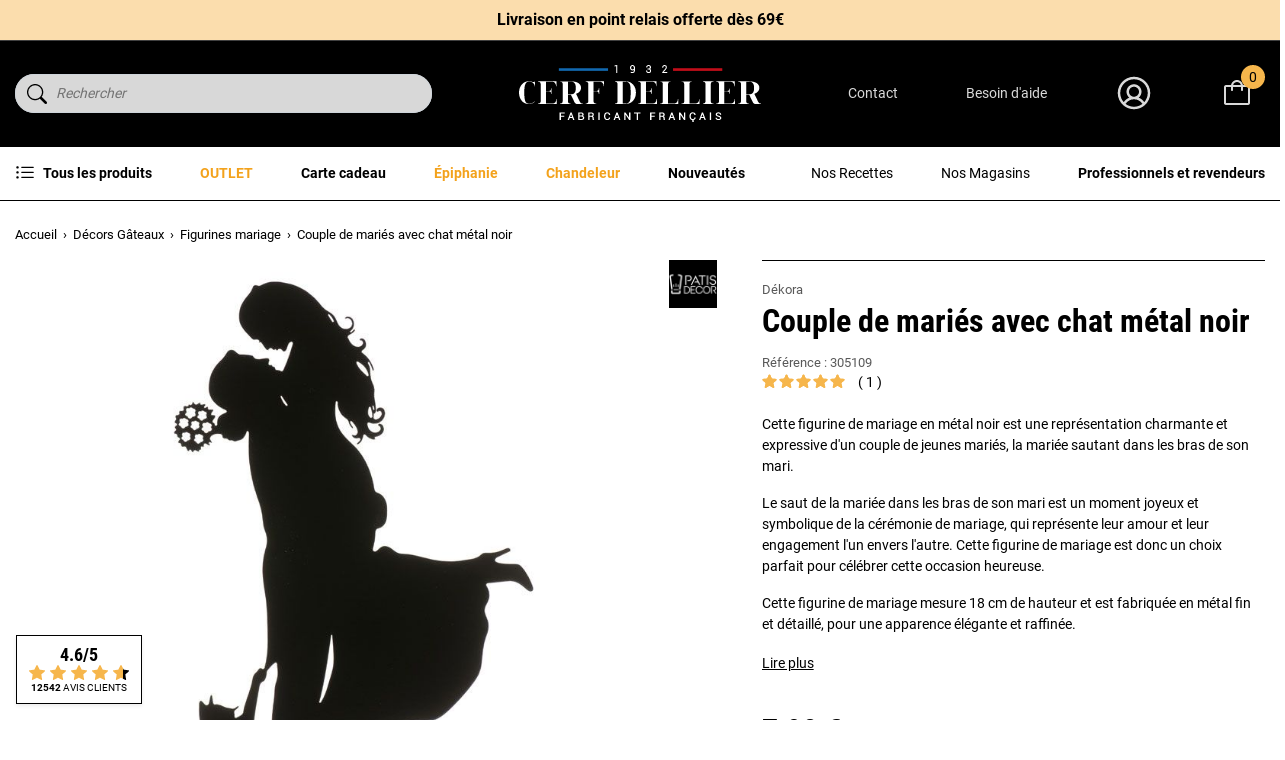

--- FILE ---
content_type: text/html; charset=utf-8
request_url: https://www.cerfdellier.com/17622-couple-de-maries-avec-chat-metal-noir.html
body_size: 45871
content:
<!doctype html>
<html lang="fr">

<head>
    
        
    

    <meta charset="utf-8">


    <meta http-equiv="x-ua-compatible" content="ie=edge">



    
    <title>Couple de mariés avec chat métal noir | Cerf Dellier</title>
    
    <script data-keepinline="true"> setTimeout(function() { kstgData = {"debug":0,"gtm_enabled":1,"cache_used":0,"currency":"EUR","select_item_selectors":[{"c":"article[data-id-product]","l":"a"},{"c":".ajax_block_product","l":"a.product-name,a.product_img_link,a.lnk_view,a.quick-view-mobile"}],"view_item_list_dynamic":0,"add_shipping_info_btn_submit":"#checkout-delivery-step button[type=submit]","add_shipping_info_selectors":[{"r":".delivery-options .delivery-option","n":".carrier-name"},{"r":".delivery_options .delivery_option","n":"table > tbody > tr > td:nth-child(3) > strong"}],"add_payment_info_selectors":[{"r":".payment-options .payment-option","n":"label"}],"waitingTime":"0","isCheckout":0,"concatenateProductAttributeSeparator":"v","async":"aHR0cHM6Ly93d3cuY2VyZmRlbGxpZXIuY29tL21vZHVsZS9raXhlbGx0YWcvYXN5bmM\/YWpheD0xJmlkX2N1cnJlbmN5PTE=","isOpc":0,"automaticEvent":1,"currentList":null,"currentListId":null,"ecommPagetype":"product","extraEventsBefore":["{\"event\":\"kixelltag_consent_waiting\"}"],"extraEventsAfter":["{\"event\":\"view_item\"}"],"kevent":"kixelltag_page_view","settings":{"cookie_enable":1,"cdelay":390,"tce":0,"async":"aHR0cHM6Ly93d3cuY2VyZmRlbGxpZXIuY29tL21vZHVsZS9raXhlbGx0YWcvYXN5bmM\/YWpheD0xJmlkX2N1cnJlbmN5PTE=","is":1,"il":1,"scb":0,"wt":"0","cma":1,"ce":1},"content":{"sv":"Voir nos partenaires \u2192","sp":"\u2190 Voir les finalit\u00e9s","vacf":"Le partenaire demande son consentement pour :","tfsp":"En support de ces activit\u00e9s, ce site et nos partenaires peuvent \u00e9galement proc\u00e9der aux traitements de donn\u00e9es suivants :","valicf":"Le partenaire se repose sur son int\u00e9r\u00eat l\u00e9gitime pour :","vpt":"Politique de confidentialit\u00e9","vpmct":"En savoir plus sur les int\u00e9r\u00eats l\u00e9gitimes du partenaire","nvapp":"partenaires demandent votre consentement pour cette activit\u00e9","nvaps":"partenaire demande votre consentement pour cette activit\u00e9","nvalpp":"partenaires se reposent sur leur int\u00e9r\u00eat l\u00e9gitime pour cette activit\u00e9","nvalps":"partenaire se repose sur son int\u00e9r\u00eat l\u00e9gitime pour cette activit\u00e9","nvupp":"partenaires utilisent cette activit\u00e9","nvups":"partenaire utilise cette activit\u00e9","it":"Illustration(s) :","ptct":"Cookies techniques","ptctx":"Cette finalit\u00e9 est requise par notre site pour fonctionner normalement et ne peut pas \u00eatre d\u00e9sactiv\u00e9e.","ptcc":"REQUIS","vdplr":"jours","vdsgl":"jour","vhplr":"heures","vhsgl":"heure","vmplr":"minutes","vmsgl":"minute","vsplr":"secondes","vssgl":"seconde","vdr":"Dur\u00e9e de conservation des donn\u00e9es :","vaspf":"Finalit\u00e9s sp\u00e9cifiques :","vaf":"Fonctionnalit\u00e9s :","vasff":"Fonctionnalit\u00e9s sp\u00e9cifiques :","vdd":"Donn\u00e9es trait\u00e9es par le partenaire :","vcma":"A compter de votre derni\u00e8re interaction et pour ces activit\u00e9s, le partenaire peut utiliser des cookies stock\u00e9s pour une dur\u00e9e maximale de :","vcsm":"(voir plus)","cl":"Fermer","pcoti":"Informations sur les technologies de stockage","pcon":"Nom :","pcoty":"Type de stockage :","pcoma":"Dur\u00e9e de conservation maximale :","pcod":"Domaine :","pcoa":"Activit\u00e9s concern\u00e9es :","pcsli":"\u00e0 compter de votre derni\u00e8re interaction"},"variants":"aHR0cHM6Ly93d3cuY2VyZmRlbGxpZXIuY29tL21vZHVsZS9raXhlbGx0YWcvdmFyaWFudHM\/YWpheD0xJmlkX2N1cnJlbmN5PTE="}; (function(w,d,s){ var f=d.getElementsByTagName(s)[0],j=d.createElement(s); j.async=true; j.src='https://www.cerfdellier.com//modules/kixelltag/views/js/kst-4.1.3.js';f.parentNode.insertBefore(j,f); })(window,document,'script'); window.dataLayer = window.dataLayer || []; function ktConsent(){dataLayer.push(arguments);} ktConsent('set', 'developer_id.dODI1OT', true); ktConsent('consent', 'default', {"ad_storage":"denied","ad_user_data":"denied","ad_personalization":"denied","analytics_storage":"denied"}); if (JSON.stringify({"ad_storage":"denied","ad_user_data":"denied","ad_personalization":"denied","analytics_storage":"denied"}) !== JSON.stringify({"ad_storage":"denied","ad_user_data":"denied","ad_personalization":"denied","analytics_storage":"denied"})) { ktConsent('consent', 'update', {"ad_storage":"denied","ad_user_data":"denied","ad_personalization":"denied","analytics_storage":"denied"}); } var _KT=function(){var n=window;return{trigger:function(t,e,i){!function(t,e,i){if(void 0!==n.dataLayer){var o={event:void 0===t?"event":t};if(void 0!==e){for(const n in e)if(e.hasOwnProperty(n)){let t=e[n];o[n]=t}void 0!==i&&(o.eventTimeout=2e3,o.eventCallback=function(){document.location=i}),n.dataLayer.push(o)}}}(t,e,i)}}}(); var _K=function(){function c(e,t,n,o,i,v,a){void 0!==d.dataLayer&&((o={event:void 0===o?"kEvent":o}).eventCategory=void 0===n?"Ecommerce":n,void 0!==e&&(o.eventAction=e,"string"==typeof t&&(o.eventLabel=t),void 0!==a&&(o.eventValue=a),void 0!==i&&i&&(o.ecommerce=i),void 0!==v&&(o.eventTimeout=2e3,o.eventCallback=function(){document.location=v}),d.dataLayer.push(o),void 0!==d._mtm&&d._mtm.push(o)))}var d=window;return{t:function(e,t,n,o,i,v){c(e,t,n,o,null,i,v)},te:function(e,t,n,o,i,v,a){c(n=void 0===n?e:n,o,i,e,t,v,a)}}}(); window.kstDL = {}; window.dataLayer = window.dataLayer || []; kstDL = {"s":{"cl":"fr","cc":"EUR","pt":"product","ps":"200","pi":17622,"cm":1},"ud":{"c":0,"l":0},"ecommerce":{"currency":"EUR","value":"7.9","value_tax_inc":"7.9","value_tax_exc":"6.58","items":[{"id":"17622","item_id":"17622","item_id_product":17622,"item_ref":"305109","item_meta":"17622","item_gmc":"CDFR17622","item_kelkoo":"CDFR17622","item_ean":"8435599754454","item_name":"Couple de maries avec chat metal noir","item_brand":"Dekora","item_category":"Decors Gateaux","item_category2":"Figurines mariage","price":"7.9","price_tax_exc":"6.58","price_tax_inc":"7.9","quantity":1,"google_business_vertical":"retail"}]},"google_tag_params":{"enable":1,"ecomm_pagetype":"product","ecomm_prodid":"CDFR17622","ecomm_totalvalue":7.9,"ecomm_category":"Figurines mariage","ecomm_depth":3},"cart":{"summary":[]},"pixels":{"analytics":{"enable":1,"id":"G-YF69QB5PCB"},"google_ads":{"enable":1,"conversion_id":"1062912854","conversion_label":"OvSfCNuIn94DENaG6_oD","remarketing_enable":1},"facebook":{"enable":1,"id":"2109210486135585","i":"id","sp":"-"},"twitter":{"enable":0},"pinterest":{"enable":0},"bing":{"enable":1,"uett":"17544377","pc":"Ecommerce","pl":"order complete"},"tiktok":{"enable":0},"snapchat":{"enable":0},"fathom":{"enable":0},"plausible":{"enable":0},"matomo":{"enable":0},"mautic":{"enable":0},"kelkoo":{"enable":1,"merchant_info":[{"merchantId":"100545183","country":"fr"}]},"criteo":{"enable":0},"clarity":{"enable":0},"target_to_sell":{"enable":0}},"pageDepth":{"page":"product","fullDepth":{"depth1":"Decors Gateaux","depth2":"Figurines mariage","depth3":"Couple de maries avec chat metal noir"},"depth":{"value":3,"name":"Couple de maries avec chat metal noir"}},"kixelltag":{"vendors":"kcv:143,iab:755,iab:1126,atp:89,atp:2986","vendors_denied":"kcv:143,iab:755,iab:1126,atp:89,atp:2986"}};dataLayer.push(kstDL); (function (w, d, s, l, i) { w[l] = w[l] || []; w[l].push({'gtm.start':new Date().getTime(), event: 'gtm.js'}); var f = d.getElementsByTagName(s)[0], j = d.createElement(s), dl = l != 'dataLayer' ? '&l=' + l : ''; j.async = true; j.src = 'https://www.googletagmanager.com/gtm.js?id=' + i + dl; f.parentNode.insertBefore(j, f); })(window, document, 'script', 'dataLayer', 'GTM-MSGS74K'); dataLayer.push({"event":"kixelltag_consent_waiting"}); dataLayer.push({ 'event': 'kixelltag_page_view' }); dataLayer.push({"event":"view_item"}); }, 1);</script>
    <meta name="description" content="Figurine de mariage romantique représentant un couple de mariés dont la mariée saute dans les bras de son mari, en métal noir, hauteur 18 cm">
    <meta name="keywords" content="">
    <meta name="google-site-verification" content="Pt5mXF-KLXgyM_lkGtEsmm3QqkPAjfDHRDVR_KJTN_c">


            
            <link rel="canonical" href="https://www.cerfdellier.com/17622-couple-de-maries-avec-chat-metal-noir.html">
        
        
            
    
<meta property="og:title" content="Couple de mariés avec chat métal noir | Cerf Dellier" />
<meta property="og:description" content="Figurine de mariage romantique représentant un couple de mariés dont la mariée saute dans les bras de son mari, en métal noir, hauteur 18 cm" />
<meta property="og:type" content="website" />
<meta property="og:url" content="https://www.cerfdellier.com/17622-couple-de-maries-avec-chat-metal-noir.html" />
<meta property="og:site_name" content="Cerf Dellier" />

  <meta property="og:type" content="product" />
            <meta property="og:image" content="https://www.cerfdellier.com/32574-large_default/couple-de-maries-avec-chat-metal-noir.jpg" />
          <meta property="og:image" content="https://www.cerfdellier.com/32575-large_default/couple-de-maries-avec-chat-metal-noir.jpg" />
        <meta property="og:image:height" content="800" />
    <meta property="og:image:width" content="800" />

        <meta property="product:price:amount" content="7.9" />
    <meta property="product:price:currency" content="EUR" />
            <meta property="product:brand" content="Dékora" />
    <meta property="og:availability"
    content="instock" />
<script type="application/ld+json">
  {
    "@context": "http://schema.org",
    "@type": "Organization",
    "name" : "Cerf Dellier",
    "url" : "https://www.cerfdellier.com/",
    "logo": {
      "@type": "ImageObject",
      "url":"https://www.cerfdellier.com/img/logo-1708528978.jpg"
    }
  }
</script>

<script type="application/ld+json">
  {
    "@context": "http://schema.org",
    "@type": "WebPage",
    "isPartOf": {
      "@type": "WebSite",
      "url":  "https://www.cerfdellier.com/",
      "name": "Cerf Dellier"
    },
    "name": "Couple de mariés avec chat métal noir | Cerf Dellier",
    "url":  "https://www.cerfdellier.com/17622-couple-de-maries-avec-chat-metal-noir.html"
  }
</script>
  <script type="application/ld+json">
    {
      "@context": "http://schema.org/",
      "@type": "Product",
      "name": "Couple de mariés avec chat métal noir",
      "description": "Figurine de mariage romantique représentant un couple de mariés dont la mariée saute dans les bras de son mari, en métal noir, hauteur 18 cm",
      "category": "Figurines mariage",
      "image" :"https://www.cerfdellier.com/32574-home_default/couple-de-maries-avec-chat-metal-noir.jpg",      "sku": "305109",              "gtin13": "8435599754454",
            "brand": {
        "@type": "Brand",
        "name": "Dékora"
      },          "aggregateRating": {
        "@type": "AggregateRating",
        "ratingValue": "5",
        "reviewCount": "1",
        "bestRating": "5",
        "worstRating": "1"
    },

            
                    "review": [    
          {
        "@type": "Review",
        "reviewRating": {
            "@type": "Rating",
            "ratingValue": "5",
            "bestRating": "5",
            "worstRating": "1"
        },
        "author": {
            "@type": "Person",
            "name": "A. Anonymous"
        },
        "datePublished": "2024/11/21",
        "reviewBody": "Très beau"
      },          {
        "@type": "Review",
        "reviewRating": {
            "@type": "Rating",
            "ratingValue": "5",
            "bestRating": "5",
            "worstRating": "1"
        },
        "author": {
            "@type": "Person",
            "name": "S. Corinne"
        },
        "datePublished": "2024/11/21",
        "reviewBody": "Très beau"
      }        ],

            
              "weight": {
          "@context": "https://schema.org",
          "@type": "QuantitativeValue",
          "value": "0.122000",
          "unitCode": "kg"
        },                              "offers": {
              "@type": "Offer",
              "priceCurrency": "EUR",
              "name": "Couple de mariés avec chat métal noir",
              "price": "7.9",
              "url": "https://www.cerfdellier.com/17622-couple-de-maries-avec-chat-metal-noir.html",
              "priceValidUntil": "2026-02-06",
                              "image": ["https://www.cerfdellier.com/32574-large_default/couple-de-maries-avec-chat-metal-noir.jpg","https://www.cerfdellier.com/32575-large_default/couple-de-maries-avec-chat-metal-noir.jpg"],
                                            "gtin13": "8435599754454",
                            "sku": "305109",
                                          "availability": "http://schema.org/InStock",
              "seller": {
                "@type": "Organization",
                "name": "Cerf Dellier"
              },
              "hasMerchantReturnPolicy": {
                "@type": "MerchantReturnPolicy",
                "applicableCountry": "FR",
                "returnPolicyCountry": "FR",
                "returnPolicyCategory": "https://schema.org/MerchantReturnFiniteReturnWindow",
                "merchantReturnDays": 14,
                "returnMethod": "https://schema.org/ReturnByMail",
                "returnFees": "https://schema.org/ReturnFeesCustomerResponsibility"
              },
              "shippingDetails": {
                "@type": "OfferShippingDetails",
                "shippingRate": {
                  "@type": "MonetaryAmount",
                  "value": 4.90,
                  "currency": "EUR"
                },
                                "shippingDestination": [{
                    "@type": "DefinedRegion",
                    "addressCountry": "FR"
                  },
                  {
                    "@type": "DefinedRegion",
                    "addressCountry": "BE"
                  },
                  {
                    "@type": "DefinedRegion",
                    "addressCountry": "NL"
                  },
                  {
                    "@type": "DefinedRegion",
                    "addressCountry": "RE"
                  },
                  {
                    "@type": "DefinedRegion",
                    "addressCountry": "IT"
                  },
                  {
                    "@type": "DefinedRegion",
                    "addressCountry": "ES"
                  },
                  {
                    "@type": "DefinedRegion",
                    "addressCountry": "CH"
                  },
                  {
                    "@type": "DefinedRegion",
                    "addressCountry": "DE"
                  }
                ],
                "deliveryTime": {
                  "@type": "ShippingDeliveryTime",
                  "handlingTime": {
                    "@type": "QuantitativeValue",
                    "minValue": 0,
                    "maxValue": 1,
                    "unitCode": "DAY"
                  },
                  "transitTime": {
                    "@type": "QuantitativeValue",
                    "minValue": 1,
                    "maxValue": 5,
                    "unitCode": "DAY"
                  }
                }
              }
            }
          
        }
    </script>
  
  

      <script type="application/ld+json">
      {
        "@context": "https://schema.org",
        "@type": "BreadcrumbList",
        "itemListElement": [
                          {
                "@type": "ListItem",
                "position": 1,
                "name": "Accueil",
                "item": "https://www.cerfdellier.com/"
                },                            {
                "@type": "ListItem",
                "position": 2,
                "name": "Décors Gâteaux",
                "item": "https://www.cerfdellier.com/36-decors-gateaux"
                },                            {
                "@type": "ListItem",
                "position": 3,
                "name": "Figurines mariage",
                "item": "https://www.cerfdellier.com/175-figurines-mariage"
                },                            {
                "@type": "ListItem",
                "position": 4,
                "name": "Couple de mariés avec chat métal noir",
                "item": "https://www.cerfdellier.com/17622-couple-de-maries-avec-chat-metal-noir.html"
                }              ]
            }
    </script>
  
    



    <meta name="viewport" content="width=device-width, initial-scale=1">



    <link rel="icon" type="image/vnd.microsoft.icon" href="https://www.cerfdellier.com/img/favicon.ico?1708530728">
    <link rel="shortcut icon" type="image/x-icon" href="https://www.cerfdellier.com/img/favicon.ico?1708530728">



      <link rel="stylesheet" href="https://www.cerfdellier.com/themes/cerf-dellier/assets/cache/theme-52866b1193.css" type="text/css" media="all">



    

  <script type="text/javascript">
        var ajaxMenuCtrl = "https:\/\/www.cerfdellier.com\/module\/rocketmegamenu\/ajax?ajax=1";
        var ajaxRefreshReviewsUrl = "https:\/\/www.cerfdellier.com\/module\/rocketnetreviews\/ajax?ajax=1";
        var klAddedToCart = {"url":"\/klaviyo\/events\/add-to-cart"};
        var klCustomer = null;
        var klProduct = {"ProductName":"Couple de mari\u00e9s avec chat m\u00e9tal noir","ProductID":17622,"SKU":"305109","Tags":[],"Price":"6.58","PriceInclTax":"7.90","SpecialPrice":"7.90","Categories":["Figurines mariage","Mariages - Wedding Cake","Th\u00e8mes","Kits d\u00e9cor g\u00e2teaux","PATISDECOR","CERF DAYS"],"Image":"https:\/\/www.cerfdellier.com\/32574-home_default\/couple-de-maries-avec-chat-metal-noir.jpg","Link":"https:\/\/www.cerfdellier.com\/17622-couple-de-maries-avec-chat-metal-noir.html","ShopID":1,"LangID":1,"eventValue":6.58};
        var prestashop = {"cart":{"products":[],"totals":{"total":{"type":"total","label":"Total","amount":0,"value":"0,00\u00a0\u20ac"},"total_including_tax":{"type":"total","label":"Total TTC","amount":0,"value":"0,00\u00a0\u20ac"},"total_excluding_tax":{"type":"total","label":"Total HT","amount":0,"value":"0,00\u00a0\u20ac"}},"subtotals":{"products":{"type":"products","label":"Sous-total","amount":0,"value":"0,00\u00a0\u20ac"},"discounts":null,"shipping":{"type":"shipping","label":"Livraison","amount":0,"value":""},"tax":null},"products_count":0,"summary_string":"0 articles","vouchers":{"allowed":1,"added":[]},"discounts":[],"minimalPurchase":12.5,"minimalPurchaseRequired":"Le minimum de commande est de 15\u20ac TTC hors frais de port."},"currency":{"id":1,"name":"Euro","iso_code":"EUR","iso_code_num":"978","sign":"\u20ac"},"customer":{"lastname":null,"firstname":null,"email":null,"birthday":null,"newsletter":null,"newsletter_date_add":null,"optin":null,"website":null,"company":null,"siret":null,"ape":null,"is_logged":false,"gender":{"type":null,"name":null},"addresses":[]},"language":{"name":"Fran\u00e7ais (French)","iso_code":"fr","locale":"fr-FR","language_code":"fr-fr","is_rtl":"0","date_format_lite":"d\/m\/Y","date_format_full":"d\/m\/Y H:i:s","id":1},"page":{"title":"","canonical":"https:\/\/www.cerfdellier.com\/17622-couple-de-maries-avec-chat-metal-noir.html","meta":{"title":"Couple de mari\u00e9s avec chat m\u00e9tal noir | Cerf Dellier","description":"Figurine de mariage romantique repr\u00e9sentant un couple de mari\u00e9s\u00a0dont la mari\u00e9e saute dans les bras de son mari, en m\u00e9tal noir, hauteur 18 cm","keywords":"","robots":"index"},"page_name":"product","body_classes":{"lang-fr":true,"lang-rtl":false,"country-FR":true,"currency-EUR":true,"layout-full-width":true,"page-product":true,"tax-display-enabled":true,"product-id-17622":true,"product-Couple de mari\u00e9s avec chat m\u00e9tal noir":true,"product-id-category-175":true,"product-id-manufacturer-38":true,"product-id-supplier-41":true,"product-available-for-order":true},"admin_notifications":[]},"shop":{"name":"Cerf Dellier","logo":"https:\/\/www.cerfdellier.com\/img\/logo-1708528978.jpg","stores_icon":"https:\/\/www.cerfdellier.com\/img\/logo_stores.png","favicon":"https:\/\/www.cerfdellier.com\/img\/favicon.ico"},"urls":{"base_url":"https:\/\/www.cerfdellier.com\/","current_url":"https:\/\/www.cerfdellier.com\/17622-couple-de-maries-avec-chat-metal-noir.html","shop_domain_url":"https:\/\/www.cerfdellier.com","img_ps_url":"https:\/\/www.cerfdellier.com\/img\/","img_cat_url":"https:\/\/www.cerfdellier.com\/img\/c\/","img_lang_url":"https:\/\/www.cerfdellier.com\/img\/l\/","img_prod_url":"https:\/\/www.cerfdellier.com\/img\/p\/","img_manu_url":"https:\/\/www.cerfdellier.com\/img\/m\/","img_sup_url":"https:\/\/www.cerfdellier.com\/img\/su\/","img_ship_url":"https:\/\/www.cerfdellier.com\/img\/s\/","img_store_url":"https:\/\/www.cerfdellier.com\/img\/st\/","img_col_url":"https:\/\/www.cerfdellier.com\/img\/co\/","img_url":"https:\/\/www.cerfdellier.com\/themes\/cerf-dellier\/assets\/img\/","css_url":"https:\/\/www.cerfdellier.com\/themes\/cerf-dellier\/assets\/css\/","js_url":"https:\/\/www.cerfdellier.com\/themes\/cerf-dellier\/assets\/js\/","pic_url":"https:\/\/www.cerfdellier.com\/upload\/","pages":{"address":"https:\/\/www.cerfdellier.com\/adresse","addresses":"https:\/\/www.cerfdellier.com\/adresses","authentication":"https:\/\/www.cerfdellier.com\/connexion","cart":"https:\/\/www.cerfdellier.com\/panier","category":"https:\/\/www.cerfdellier.com\/index.php?controller=category","cms":"https:\/\/www.cerfdellier.com\/index.php?controller=cms","contact":"https:\/\/www.cerfdellier.com\/nous-contacter","discount":"https:\/\/www.cerfdellier.com\/reduction","guest_tracking":"https:\/\/www.cerfdellier.com\/suivi-commande-invite","history":"https:\/\/www.cerfdellier.com\/historique-commandes","identity":"https:\/\/www.cerfdellier.com\/identite","index":"https:\/\/www.cerfdellier.com\/","my_account":"https:\/\/www.cerfdellier.com\/mon-compte","order_confirmation":"https:\/\/www.cerfdellier.com\/confirmation-commande","order_detail":"https:\/\/www.cerfdellier.com\/index.php?controller=order-detail","order_follow":"https:\/\/www.cerfdellier.com\/suivi-commande","order":"https:\/\/www.cerfdellier.com\/commande","order_return":"https:\/\/www.cerfdellier.com\/index.php?controller=order-return","order_slip":"https:\/\/www.cerfdellier.com\/avoirs","pagenotfound":"https:\/\/www.cerfdellier.com\/page-introuvable","password":"https:\/\/www.cerfdellier.com\/recuperation-mot-de-passe","pdf_invoice":"https:\/\/www.cerfdellier.com\/index.php?controller=pdf-invoice","pdf_order_return":"https:\/\/www.cerfdellier.com\/index.php?controller=pdf-order-return","pdf_order_slip":"https:\/\/www.cerfdellier.com\/index.php?controller=pdf-order-slip","prices_drop":"https:\/\/www.cerfdellier.com\/promotions","product":"https:\/\/www.cerfdellier.com\/index.php?controller=product","search":"https:\/\/www.cerfdellier.com\/recherche","sitemap":"https:\/\/www.cerfdellier.com\/plan-site","stores":"https:\/\/www.cerfdellier.com\/index.php?controller=stores","supplier":"https:\/\/www.cerfdellier.com\/fournisseur","register":"https:\/\/www.cerfdellier.com\/connexion?create_account=1","order_login":"https:\/\/www.cerfdellier.com\/commande?login=1"},"alternative_langs":[],"theme_assets":"\/themes\/cerf-dellier\/assets\/","actions":{"logout":"https:\/\/www.cerfdellier.com\/?mylogout="},"no_picture_image":{"bySize":{"small_default":{"url":"https:\/\/www.cerfdellier.com\/img\/p\/fr-default-small_default.jpg","width":98,"height":98},"cart_default":{"url":"https:\/\/www.cerfdellier.com\/img\/p\/fr-default-cart_default.jpg","width":125,"height":125},"home_default":{"url":"https:\/\/www.cerfdellier.com\/img\/p\/fr-default-home_default.jpg","width":250,"height":250},"medium_default":{"url":"https:\/\/www.cerfdellier.com\/img\/p\/fr-default-medium_default.jpg","width":452,"height":452},"large_default":{"url":"https:\/\/www.cerfdellier.com\/img\/p\/fr-default-large_default.jpg","width":800,"height":800}},"small":{"url":"https:\/\/www.cerfdellier.com\/img\/p\/fr-default-small_default.jpg","width":98,"height":98},"medium":{"url":"https:\/\/www.cerfdellier.com\/img\/p\/fr-default-home_default.jpg","width":250,"height":250},"large":{"url":"https:\/\/www.cerfdellier.com\/img\/p\/fr-default-large_default.jpg","width":800,"height":800},"legend":""}},"configuration":{"display_taxes_label":true,"display_prices_tax_incl":true,"is_catalog":false,"show_prices":true,"opt_in":{"partner":false},"quantity_discount":{"type":"discount","label":"Remise sur prix unitaire"},"voucher_enabled":1,"return_enabled":0},"field_required":[],"breadcrumb":{"links":[{"title":"Accueil","url":"https:\/\/www.cerfdellier.com\/"},{"title":"D\u00e9cors G\u00e2teaux","url":"https:\/\/www.cerfdellier.com\/36-decors-gateaux"},{"title":"Figurines mariage","url":"https:\/\/www.cerfdellier.com\/175-figurines-mariage"},{"title":"Couple de mari\u00e9s avec chat m\u00e9tal noir","url":"https:\/\/www.cerfdellier.com\/17622-couple-de-maries-avec-chat-metal-noir.html"}],"count":4},"link":{"protocol_link":"https:\/\/","protocol_content":"https:\/\/"},"time":1769053328,"static_token":"4c3351a90783a89850aa83555a45d0de","token":"0e7a8db9129f72a28acf653744d6e3be","debug":false,"modules":{"prestarockettheme":{"logo":{"url":"https:\/\/www.cerfdellier.com\/img\/prestarockettheme\/cerfdellier-logo.svg?v=1733328404","width":false,"height":false},"logo_alt":{"url":"https:\/\/www.cerfdellier.com\/img\/prestarockettheme\/cerfdellier-logo-alt.svg?v=1733328404","width":false,"height":false},"account":{"title_account":"Bienvenue dans votre espace client !","description_account":"","image":{"url":"https:\/\/www.cerfdellier.com\/img\/prestarockettheme\/cerfdellier-account-bg.jpeg?v=1733328404","width":"1000","height":"600"}},"category":{"category_switch":false},"product":{"product_layout":"collapse"},"cccjs_version":"1170","ccccss_version":"1193"},"cdorderbypack":{"isBuyableByPack":false},"cdmatferdropshipping":null}};
        var psemailsubscription_subscription = "https:\/\/www.cerfdellier.com\/module\/ps_emailsubscription\/subscription";
        var readBannerLink = "https:\/\/www.cerfdellier.com\/module\/rocketbanner\/ajax?token=0e7a8db9129f72a28acf653744d6e3be&action=read_banner&ajax=1";
      </script>



        <link rel="preconnect" href="https://4yenf166s0-dsn.algolia.net/" crossorigin>
    <link rel="preconnect" href="https://4yenf166s0-algolia.net/" crossorigin>
    <link rel="preconnect" href="https://4yenf166s0-1.algolianet.com/" crossorigin>
    <link rel="preconnect" href="https://4yenf166s0-2.algolianet.com/" crossorigin>
    <link rel="preconnect" href="https://4yenf166s0-3.algolianet.com/" crossorigin>

<script type="text/javascript">
            opartStatSaveSessionUrl = "https://www.cerfdellier.com/module/opartstat/saveSession?ajax=1"
            opartStatCurrentUrl = "https://www.cerfdellier.com/17622-couple-de-maries-avec-chat-metal-noir.html"
            opartControllerName = "ProductController"
            opartElementId = "17622"
            opartshopId = "1"
        </script><script async src="/modules/opartstat/views/js/saveSession.js"></script>
<script type="text/javascript">
    var pmpcr_ajax_url = "https://www.cerfdellier.com/module/pmrestrictions/ajax";
    var pmpcr_token = "4c3351a90783a89850aa83555a45d0de";
    var pmpcr_amz_enabled = 0;
    var pmpcr_ps_checkout_enabled = 0;
</script>
<script type='text/javascript'>
  window.CRISP_PLUGIN_URL = "https://plugins.crisp.chat/urn:crisp.im:prestashop:0";
  window.CRISP_WEBSITE_ID = "03076302-0452-40d4-82af-dbae688a11ee";

  if ("0" !== "1") {
    if ("" === "1") {
      CRISP_CUSTOMER = {
        id:  null,
        logged_in: true,
        full_name: " ",
        email: "",
        address: "",
        phone: "",
      }
    }

      }
</script>




            <link rel="preload" as="image" href="https://www.cerfdellier.com/32574-medium_default/couple-de-maries-avec-chat-metal-noir.jpg"
              imagesrcset="https://www.cerfdellier.com/32574-medium_default/couple-de-maries-avec-chat-metal-noir.jpg 452w,
                           https://www.cerfdellier.com/32574-medium_default/couple-de-maries-avec-chat-metal-noir.jpg 250w,
                           https://www.cerfdellier.com/32574-large_default/couple-de-maries-avec-chat-metal-noir.jpg 800w"
              imagesizes="(max-width: 992px) 100vw, 50w">
    
    
</head>

<body id="product" class="lang-fr country-fr currency-eur layout-full-width page-product tax-display-enabled product-id-17622 product-couple-de-maries-avec-chat-metal-noir product-id-category-175 product-id-manufacturer-38 product-id-supplier-41 product-available-for-order">


    <noscript><iframe src="https://www.googletagmanager.com/ns.html?id=GTM-MSGS74K&nojscript=true"
                  height="0" width="0" style="display:none;visibility:hidden"></iframe></noscript>




    



    <header id="header" data-height="-74px">
    <script defer charset="utf-8" src="https://widgets.rr.skeepers.io/product/4c256db2-ba0f-b8e4-c5af-6ac5b0862826/725e939b-6446-4ec3-b81d-2e924f9ba61c.js"></script>
    
        
    

        
            


        
        <div class="u-bg-black">
                            <div class="c-rcktbanner alert alert-dismissible /js js-banner-container" role="alert">
        <div class="c-rcktbanner__slider /js js-banner-slider">
                            <div class="c-rcktbanner__txt u-p-rel /js js-banner-item">
                                            <p>Cerf Dellier vous souhaite une bonne année 2026 !</p>
                                                        </div>
                            <div class="c-rcktbanner__txt u-p-rel /js js-banner-item">
                                            <p><a href="https://www.cerfdellier.com/content/1-livraison">Livraison en point relais offerte dès 69€</a></p>
                                                                <a class="c-rcktbanner__link alert-link u-stretched-link" href="https://www.cerfdellier.com/content/1-livraison"></a>
                                    </div>
                    </div>
    </div>

            <div class="c-header o-wrapper">
                <div class="c-header__search">
                      <div id="js-autocompletev2"></div>
  <div id="js-al-searchbox"></div>

                </div>
                <button id="handleModalMobile" href="#js-rckt-modal-mobile" class="c-btn--unstyled u-d-mobile u-mr-1"
                        data-show-first-menu>
                    <span class="c-icon c-icon--list u-d-flex">
    <svg xmlns="http://www.w3.org/2000/svg" width="32" height="32" viewBox="0 0 32 32"><g fill="none" fill-rule="evenodd"><polygon points="0 0 32 0 32 32 0 32"/><path fill="#FFF" fill-rule="nonzero" d="M27 15C27.5522847 15 28 15.4477153 28 16 28 16.5418643 27.5690203 16.9830679 27.0311474 16.9995241L27 17 5 17C4.44771525 17 4 16.5522847 4 16 4 15.4581357 4.43097972 15.0169321 4.96885258 15.0004759L5 15 27 15ZM27 7C27.5522847 7 28 7.44771525 28 8 28 8.54186428 27.5690203 8.98306786 27.0311474 8.99952415L27 9 5 9C4.44771525 9 4 8.55228475 4 8 4 7.45813572 4.43097972 7.01693214 4.96885258 7.00047585L5 7 27 7ZM27 23C27.5522847 23 28 23.4477153 28 24 28 24.5418643 27.5690203 24.9830679 27.0311474 24.9995241L27 25 5 25C4.44771525 25 4 24.5522847 4 24 4 23.4581357 4.43097972 23.0169321 4.96885258 23.0004759L5 23 27 23Z"/></g></svg></span>                    <span class="sr-only">Menu</span>
                </button>
                <a href="https://www.cerfdellier.com/" class="c-header__logo">
                    <img class="img-fluid"
                         src="https://www.cerfdellier.com/img/prestarockettheme/cerfdellier-logo.svg?v=1733328404"
                         alt="Cerf Dellier" width="242" height="56">
                </a>
                <div class="c-header__links">
                    <a class="u-d-desktop c-header__shortcut-item u-txt-sm"
                       href="https://www.cerfdellier.com/nous-contacter">Contact</a>
                    <a class="u-d-desktop c-header__shortcut-item u-txt-sm"
                       href="https://aide.cerfdellier.com/fr/" target="_blank" rel="noopener">Besoin d'aide</a>
                    <div class="c-header__shortcut-item">
            <a href="https://www.cerfdellier.com/mon-compte"
           class="c-btn--nopad u-lh-1"
           title="Identifiez-vous"
           rel="nofollow">
            <span class="c-icon c-icon--user-circle c-header__shortcut-icon">
    <svg xmlns="http://www.w3.org/2000/svg" width="40" height="40" viewBox="0 0 32 32"><g fill="none" fill-rule="evenodd"><polygon points="0 0 32 0 32 32 0 32"/><path fill="#D9D9D9" fill-rule="nonzero" d="M16,3 C23.1797017,3 29,8.82029825 29,16 C29,19.8075642 27.3630821,23.2328057 24.7545875,25.6103833 C24.72165,25.6444199 24.6857864,25.6775155 24.6472276,25.7080877 C22.3491149,27.7555459 19.3198863,29 16,29 C12.6801137,29 9.65088512,27.7555459 7.35334876,25.7076722 C7.31421363,25.6775155 7.27835004,25.6444199 7.24530107,25.6091667 C4.63691792,23.2328057 3,19.8075642 3,16 C3,8.82029825 8.82029825,3 16,3 Z M16.0251206,20.9992723 L16,21 C15.991632,21 15.9832681,20.9999829 15.9749082,20.9999486 L16,20.9992331 C13.2524411,20.9992331 10.7173433,22.4069617 9.25804029,24.6925026 C11.1208838,26.1390347 13.4598973,27 16,27 C18.5401027,27 20.8791162,26.1390347 22.7411364,24.6930081 C21.2871051,22.4139288 18.7630047,21.0078237 16.0251206,20.9992723 Z M16,5 C9.92486775,5 5,9.92486775 5,16 C5,18.8052559 6.05009372,21.3652492 7.77864193,23.3083408 C8.90452695,21.6787365 10.4810622,20.4359489 12.2890264,19.7131068 C10.8950202,18.616421 10,16.9127321 10,15 C10,11.6862915 12.6862915,9 16,9 C19.3137085,9 22,11.6862915 22,15 C22,16.9127321 21.1049798,18.616421 19.7108978,19.7151085 C21.5189378,20.4359489 23.095473,21.6787365 24.2225502,23.3076424 C25.9499063,21.3652492 27,18.8052559 27,16 C27,9.92486775 22.0751322,5 16,5 Z M16.024204,18.9999283 C18.222205,18.9869045 20,17.2010654 20,15 C20,12.790861 18.209139,11 16,11 C13.790861,11 12,12.790861 12,15 C12,17.209139 13.790861,19 16,19 L15.9760194,18.9992617 L15.9760194,18.9992617 Z"/></g></svg></span>            <span class="sr-only">Mon Compte</span>
        </a>
    </div><div class="c-header__shortcut-item c-header__shortcut-icon--cart">
    <div class="/js blockcart inactive"
         data-refresh-url="//www.cerfdellier.com/module/ps_shoppingcart/ajax">
                    <span class="c-icon c-icon--bag c-header__shortcut-icon">
    <svg xmlns="http://www.w3.org/2000/svg" width="32" height="32" viewBox="0 0 32 32"><g fill="none" fill-rule="evenodd"><polygon points="0 0 32 0 32 32 0 32"/><path fill="#D9D9D9" fill-rule="nonzero" d="M16,3 C18.9731937,3 21.4412912,5.16257381 21.9171364,8.00056526 L27,8 C28.1045695,8 29,8.8954305 29,10 L29,10 L29,26 C29,27.1045695 28.1045695,28 27,28 L27,28 L5,28 C3.8954305,28 3,27.1045695 3,26 L3,26 L3,10 C3,8.8954305 3.8954305,8 5,8 L5,8 L10.0829263,8.00019152 C10.5589255,5.16238395 13.0269368,3 16,3 Z M27,10 L22,10 L22,13 C22,13.5522847 21.5522847,14 21,14 C20.4581357,14 20.0169321,13.5690203 20.0004759,13.0311474 L20,10 L12,10 L12,13 C12,13.5522847 11.5522847,14 11,14 C10.4581357,14 10.0169321,13.5690203 10.0004759,13.0311474 L10,10 L5,10 L5,26 L27,26 L27,10 Z M16,5 C14.1360715,5 12.5699106,6.27489463 12.1259538,8.00024734 L19.8740452,8.00024347 C19.4300871,6.27489272 17.8639271,5 16,5 Z"/></g></svg></span>                        <span class="c-header__shortcut-icon--cart-label">0</span>
                </div>
</div>
                </div>
            </div>
                <nav class="c-rnav r-rnav--submenu_under u-visible-desktop" data-rcktmm="1" data-rcktmm-mobile="1"
         data-type="submenu_under"
         data-options='{"megamenuType":"submenu_under","triggerType":"hover"}'>
        <div class="c-rnav__list /js js-rnav">
            <ul class="u-d-flex">
                                                                <li class="c-rnav__item /js js-has-submenu">
    <a class="c-rnav__link link-has-submenu"
       href="#" data-id-target="1">
                    <span class="c-icon c-icon--list-ul u-d-flex c-icon--20 u-mr-1">
    <svg width="1em" height="1em" viewBox="0 0 16 16" class="bi bi-list-ul" fill="currentColor" xmlns="http://www.w3.org/2000/svg">
  <path fill-rule="evenodd" d="M5 11.5a.5.5 0 0 1 .5-.5h9a.5.5 0 0 1 0 1h-9a.5.5 0 0 1-.5-.5zm0-4a.5.5 0 0 1 .5-.5h9a.5.5 0 0 1 0 1h-9a.5.5 0 0 1-.5-.5zm0-4a.5.5 0 0 1 .5-.5h9a.5.5 0 0 1 0 1h-9a.5.5 0 0 1-.5-.5zm-3 1a1 1 0 1 0 0-2 1 1 0 0 0 0 2zm0 4a1 1 0 1 0 0-2 1 1 0 0 0 0 2zm0 4a1 1 0 1 0 0-2 1 1 0 0 0 0 2z"/>
</svg></span>                <span class="c-rnav__label">Tous les produits</span>
    </a>
            <div class="c-rsubunder" data-id-submenu="1">
                            <div class="c-rtabs tabs">
    <ul class="c-rtab__nav nav" role="tablist" aria-orientation="vertical">
    <li>
    <a class="c-rlink nav-link active" id="rnav-4"
       data-id-widget="4" data-toggle="pill" href="#rtab-5" role="tab"
       aria-controls="rtab-5" aria-selected="true">
        <span>
                        Ingrédients
        </span>
        <svg width="1em" height="1em" viewBox="0 0 16 16" class="bi bi-chevron-right" fill="currentColor"
     xmlns="http://www.w3.org/2000/svg">
    <path fill-rule="evenodd"
          d="M4.646 1.646a.5.5 0 0 1 .708 0l6 6a.5.5 0 0 1 0 .708l-6 6a.5.5 0 0 1-.708-.708L10.293 8 4.646 2.354a.5.5 0 0 1 0-.708z"/>
</svg>    </a>
</li>
<li>
    <a class="c-rlink nav-link" id="rnav-143"
       data-id-widget="143" data-toggle="pill" href="#rtab-144" role="tab"
       aria-controls="rtab-144" aria-selected="false">
        <span>
                        Décors pâtissiers
        </span>
        <svg width="1em" height="1em" viewBox="0 0 16 16" class="bi bi-chevron-right" fill="currentColor"
     xmlns="http://www.w3.org/2000/svg">
    <path fill-rule="evenodd"
          d="M4.646 1.646a.5.5 0 0 1 .708 0l6 6a.5.5 0 0 1 0 .708l-6 6a.5.5 0 0 1-.708-.708L10.293 8 4.646 2.354a.5.5 0 0 1 0-.708z"/>
</svg>    </a>
</li>
<li>
    <a class="c-rlink nav-link" id="rnav-104"
       data-id-widget="104" data-toggle="pill" href="#rtab-105" role="tab"
       aria-controls="rtab-105" aria-selected="false">
        <span>
                        Ustensiles de pâtisserie
        </span>
        <svg width="1em" height="1em" viewBox="0 0 16 16" class="bi bi-chevron-right" fill="currentColor"
     xmlns="http://www.w3.org/2000/svg">
    <path fill-rule="evenodd"
          d="M4.646 1.646a.5.5 0 0 1 .708 0l6 6a.5.5 0 0 1 0 .708l-6 6a.5.5 0 0 1-.708-.708L10.293 8 4.646 2.354a.5.5 0 0 1 0-.708z"/>
</svg>    </a>
</li>
<li>
    <a class="c-rlink nav-link" id="rnav-135"
       data-id-widget="135" data-toggle="pill" href="#rtab-136" role="tab"
       aria-controls="rtab-136" aria-selected="false">
        <span>
                        Ustensiles de cuisine
        </span>
        <svg width="1em" height="1em" viewBox="0 0 16 16" class="bi bi-chevron-right" fill="currentColor"
     xmlns="http://www.w3.org/2000/svg">
    <path fill-rule="evenodd"
          d="M4.646 1.646a.5.5 0 0 1 .708 0l6 6a.5.5 0 0 1 0 .708l-6 6a.5.5 0 0 1-.708-.708L10.293 8 4.646 2.354a.5.5 0 0 1 0-.708z"/>
</svg>    </a>
</li>
<li>
    <a class="c-rlink nav-link" id="rnav-913"
       data-id-widget="913" data-toggle="pill" href="#rtab-914" role="tab"
       aria-controls="rtab-914" aria-selected="false">
        <span>
                        Matériel électrique
        </span>
        <svg width="1em" height="1em" viewBox="0 0 16 16" class="bi bi-chevron-right" fill="currentColor"
     xmlns="http://www.w3.org/2000/svg">
    <path fill-rule="evenodd"
          d="M4.646 1.646a.5.5 0 0 1 .708 0l6 6a.5.5 0 0 1 0 .708l-6 6a.5.5 0 0 1-.708-.708L10.293 8 4.646 2.354a.5.5 0 0 1 0-.708z"/>
</svg>    </a>
</li>
<li>
    <a class="c-rlink nav-link" id="rnav-106"
       data-id-widget="106" data-toggle="pill" href="#rtab-107" role="tab"
       aria-controls="rtab-107" aria-selected="false">
        <span>
                        Emballages et supports
        </span>
        <svg width="1em" height="1em" viewBox="0 0 16 16" class="bi bi-chevron-right" fill="currentColor"
     xmlns="http://www.w3.org/2000/svg">
    <path fill-rule="evenodd"
          d="M4.646 1.646a.5.5 0 0 1 .708 0l6 6a.5.5 0 0 1 0 .708l-6 6a.5.5 0 0 1-.708-.708L10.293 8 4.646 2.354a.5.5 0 0 1 0-.708z"/>
</svg>    </a>
</li>
<li>
    <a class="c-rlink nav-link" id="rnav-694"
       data-id-widget="694" data-toggle="pill" href="#rtab-695" role="tab"
       aria-controls="rtab-695" aria-selected="false">
        <span>
                        Impression alimentaire
        </span>
        <svg width="1em" height="1em" viewBox="0 0 16 16" class="bi bi-chevron-right" fill="currentColor"
     xmlns="http://www.w3.org/2000/svg">
    <path fill-rule="evenodd"
          d="M4.646 1.646a.5.5 0 0 1 .708 0l6 6a.5.5 0 0 1 0 .708l-6 6a.5.5 0 0 1-.708-.708L10.293 8 4.646 2.354a.5.5 0 0 1 0-.708z"/>
</svg>    </a>
</li>
<li>
    <a class="c-rlink nav-link" id="rnav-622"
       data-id-widget="622" data-toggle="pill" href="#rtab-623" role="tab"
       aria-controls="rtab-623" aria-selected="false">
        <span>
                        Boulangerie
        </span>
        <svg width="1em" height="1em" viewBox="0 0 16 16" class="bi bi-chevron-right" fill="currentColor"
     xmlns="http://www.w3.org/2000/svg">
    <path fill-rule="evenodd"
          d="M4.646 1.646a.5.5 0 0 1 .708 0l6 6a.5.5 0 0 1 0 .708l-6 6a.5.5 0 0 1-.708-.708L10.293 8 4.646 2.354a.5.5 0 0 1 0-.708z"/>
</svg>    </a>
</li>
<li>
    <a class="c-rlink nav-link" id="rnav-656"
       data-id-widget="656" data-toggle="pill" href="#rtab-657" role="tab"
       aria-controls="rtab-657" aria-selected="false">
        <span>
                        Glaces et sorbets
        </span>
        <svg width="1em" height="1em" viewBox="0 0 16 16" class="bi bi-chevron-right" fill="currentColor"
     xmlns="http://www.w3.org/2000/svg">
    <path fill-rule="evenodd"
          d="M4.646 1.646a.5.5 0 0 1 .708 0l6 6a.5.5 0 0 1 0 .708l-6 6a.5.5 0 0 1-.708-.708L10.293 8 4.646 2.354a.5.5 0 0 1 0-.708z"/>
</svg>    </a>
</li>
<li>
    <a class="c-rlink nav-link" id="rnav-188"
       data-id-widget="188" data-toggle="pill" href="#rtab-189" role="tab"
       aria-controls="rtab-189" aria-selected="false">
        <span>
                        Fêtes et évènements
        </span>
        <svg width="1em" height="1em" viewBox="0 0 16 16" class="bi bi-chevron-right" fill="currentColor"
     xmlns="http://www.w3.org/2000/svg">
    <path fill-rule="evenodd"
          d="M4.646 1.646a.5.5 0 0 1 .708 0l6 6a.5.5 0 0 1 0 .708l-6 6a.5.5 0 0 1-.708-.708L10.293 8 4.646 2.354a.5.5 0 0 1 0-.708z"/>
</svg>    </a>
</li>

                        <li>
                    <a class="c-rlink"
           href="https://www.cerfdellier.com/1528-kits-et-coffrets-patisserie">
                    Kits et coffrets pâtisserie
            </a>
                        </li>
            
</ul>
<div class="c-rtab__content tab-content">
    <div class="c-rtab__pane tab-pane fade active show" id="rtab-5" role="tabpanel" aria-labelledby="rnav-4">
    <div class="col-lg-3">
                        <a class="c-rlink c-rlink--accent"
           href="https://www.cerfdellier.com/162-ingredients">
                    Voir tout
            </a>
                <div class="c-rblink">
            <p class="c-rblink__title">
                            <a href="https://www.cerfdellier.com/164-pates-a-sucre" class="c-rblink__titlelink">Pâtes à sucre</a>
                    </p>
        <ul class="c-rblink__list">
                                <li>
                    <a class="c-rlink"
           href="https://www.cerfdellier.com/1255-pates-a-sucre-pour-modelage">
                    Pâtes à sucre pour modelage
            </a>
                        </li>
                                    <li>
                    <a class="c-rlink"
           href="https://www.cerfdellier.com/1256-pate-a-sucre-pour-couverture">
                    Pâtes à sucre pour couverture
            </a>
                        </li>
                                    <li>
                    <a class="c-rlink"
           href="https://www.cerfdellier.com/1370-pate-a-sucre-prete-a-derouler">
                    Pâtes à sucre à dérouler
            </a>
                        </li>
                                    <li>
                    <a class="c-rlink"
           href="https://www.cerfdellier.com/1020-rubans-de-pate-a-sucre">
                    Rubans de pâte à sucre
            </a>
                        </li>
                                    <li>
                    <a class="c-rlink"
           href="https://www.cerfdellier.com/1543-colles-et-additifs-pour-pate-a-sucre">
                    Colles et additifs pour pâte à sucre
            </a>
                        </li>
            
    </ul>
</div><div class="c-rblink">
            <p class="c-rblink__title">
                            <a href="https://www.cerfdellier.com/1104-chocolat-patissier" class="c-rblink__titlelink">Chocolats</a>
                    </p>
        <ul class="c-rblink__list">
                                <li>
                    <a class="c-rlink"
           href="https://www.cerfdellier.com/507-chocolats-de-couverture">
                    Chocolats de couverture
            </a>
                        </li>
                                    <li>
                    <a class="c-rlink"
           href="https://www.cerfdellier.com/1106-batons-de-boulanger">
                    Bâtons de boulanger
            </a>
                        </li>
                                    <li>
                    <a class="c-rlink"
           href="https://www.cerfdellier.com/1004-beurre-de-cacao">
                    Beurre de cacao
            </a>
                        </li>
                                    <li>
                    <a class="c-rlink"
           href="https://www.cerfdellier.com/1108-chocolat-pour-fontaine">
                    Chocolat pour fontaine
            </a>
                        </li>
                                    <li>
                    <a class="c-rlink"
           href="https://www.cerfdellier.com/923-pepites-de-chocolat">
                    Chunks et pépites
            </a>
                        </li>
                                    <li>
                    <a class="c-rlink"
           href="https://www.cerfdellier.com/532-vermicelles-et-paillettes-en-chocolat">
                    Vermicelles et paillettes
            </a>
                        </li>
            
    </ul>
</div>                        <a class="c-rlink title"
           href="https://www.cerfdellier.com/779-pate-d-amande">
                    Pâte d&#039;amande
            </a>
                <div class="c-rblink">
            <p class="c-rblink__title">
                            <a href="https://www.cerfdellier.com/1265-vanilles-epices-et-fruits-secs" class="c-rblink__titlelink">Vanilles, épices et fruits secs</a>
                    </p>
        <ul class="c-rblink__list">
                                <li>
                    <a class="c-rlink"
           href="https://www.cerfdellier.com/1268-agrumes">
                    Agrumes
            </a>
                        </li>
                                    <li>
                    <a class="c-rlink"
           href="https://www.cerfdellier.com/733-epicerie-fine">
                    Epicerie fine
            </a>
                        </li>
                                    <li>
                    <a class="c-rlink"
           href="https://www.cerfdellier.com/330-fruits-secs-et-confits">
                    Fruits secs et confits
            </a>
                        </li>
                                    <li>
                    <a class="c-rlink"
           href="https://www.cerfdellier.com/1322-vanille">
                    Vanille
            </a>
                        </li>
            
    </ul>
</div>                        <a class="c-rlink title"
           href="https://www.cerfdellier.com/1060-graines">
                    Graines
            </a>
                
</div>
<div class="col-lg-3">
<div class="c-rblink">
            <p class="c-rblink__title">
                            <a href="https://www.cerfdellier.com/1274-prets-a-garnir" class="c-rblink__titlelink">Prêts à garnir</a>
                    </p>
        <ul class="c-rblink__list">
                                <li>
                    <a class="c-rlink"
           href="https://www.cerfdellier.com/1272-coques-de-macarons">
                    Coques de macarons
            </a>
                        </li>
                                    <li>
                    <a class="c-rlink"
           href="https://www.cerfdellier.com/1271-genoise-prete-a-garnir">
                    Génoises
            </a>
                        </li>
                                    <li>
                    <a class="c-rlink"
           href="https://www.cerfdellier.com/1273-choux-prets-a-garnir">
                    Choux
            </a>
                        </li>
                                    <li>
                    <a class="c-rlink"
           href="https://www.cerfdellier.com/1167-prets-a-garnir-sucres">
                    Prêts à garnir sucrés
            </a>
                        </li>
                                    <li>
                    <a class="c-rlink"
           href="https://www.cerfdellier.com/729-prets-a-garnir-sales">
                    Prêts à garnir salés
            </a>
                        </li>
            
    </ul>
</div><div class="c-rblink">
            <p class="c-rblink__title">
                            <a href="https://www.cerfdellier.com/643-preparations-patissieres" class="c-rblink__titlelink">Préparations pâtissières</a>
                    </p>
        <ul class="c-rblink__list">
                                <li>
                    <a class="c-rlink"
           href="https://www.cerfdellier.com/1359-preparations-cremes-patissieres">
                    Crèmes et préparations crèmes pâtissières
            </a>
                        </li>
                                    <li>
                    <a class="c-rlink"
           href="https://www.cerfdellier.com/1236-preparation-pret-a-l-emploi-pour-glace">
                    Mix glaces et sorbets
            </a>
                        </li>
                                    <li>
                    <a class="c-rlink"
           href="https://www.cerfdellier.com/1276-preparations-bavarois">
                    Préparations bavarois
            </a>
                        </li>
                                    <li>
                    <a class="c-rlink"
           href="https://www.cerfdellier.com/1388-preparation-mochis">
                    Préparations mochis
            </a>
                        </li>
                                    <li>
                    <a class="c-rlink"
           href="https://www.cerfdellier.com/1355-preparations-pour-gateaux">
                    Préparations pour gâteaux
            </a>
                        </li>
            
    </ul>
</div>                        <a class="c-rlink title"
           href="https://www.cerfdellier.com/1566-sirops-de-fruits-fleurs-et-plantes">
                    Sirops de fruits, fleurs et plantes
            </a>
                <div class="c-rblink">
            <p class="c-rblink__title">
                            <a href="https://www.cerfdellier.com/1417-laits-et-boissons-chaudes-et-froides" class="c-rblink__titlelink">Préparations pour boissons instantanées</a>
                    </p>
        <ul class="c-rblink__list">
                                <li>
                    <a class="c-rlink"
           href="https://www.cerfdellier.com/1107-cacao-et-chocolat-en-poudre">
                    Cacao et chocolat en poudre
            </a>
                        </li>
                                    <li>
                    <a class="c-rlink"
           href="https://www.cerfdellier.com/1552-latte">
                    Latte
            </a>
                        </li>
                                    <li>
                    <a class="c-rlink"
           href="https://www.cerfdellier.com/1546-laits-vegetaux">
                    Laits végétaux
            </a>
                        </li>
            
    </ul>
</div>                        <a class="c-rlink title"
           href="https://www.cerfdellier.com/960-pralines-fourrages-pates-d-aromatisation">
                    Pralinés, fourrages et pâtes d&#039;aromatisation
            </a>
                                        <a class="c-rlink title"
           href="https://www.cerfdellier.com/388-glacages-nappages-fondants">
                    Glaçages, nappages, fondants
            </a>
                                        <a class="c-rlink title"
           href="https://www.cerfdellier.com/1300-meringuettes-brisures">
                    Meringuettes et brisures
            </a>
                                        <a class="c-rlink title"
           href="https://www.cerfdellier.com/992-dragees-et-bonbons">
                    Bonbons et dragées
            </a>
                
</div>
<div class="col-lg-3">
<div class="c-rblink">
            <p class="c-rblink__title">
                            <a href="https://www.cerfdellier.com/416-colorants-alimentaires" class="c-rblink__titlelink">Colorants alimentaires</a>
                    </p>
        <ul class="c-rblink__list">
                                <li>
                    <a class="c-rlink"
           href="https://www.cerfdellier.com/1040-colorant-alimentaire-gel">
                    Colorants alimentaires en gel
            </a>
                        </li>
                                    <li>
                    <a class="c-rlink"
           href="https://www.cerfdellier.com/1038-colorant-alimentaire-en-poudre">
                    Colorants alimentaires en poudre
            </a>
                        </li>
                                    <li>
                    <a class="c-rlink"
           href="https://www.cerfdellier.com/1039-colorant-alimentaire-liquide">
                    Colorants alimentaires liquides
            </a>
                        </li>
                                    <li>
                    <a class="c-rlink"
           href="https://www.cerfdellier.com/1037-colorants-alimentaires-naturel">
                    Colorant alimentaire naturel
            </a>
                        </li>
                                    <li>
                    <a class="c-rlink"
           href="https://www.cerfdellier.com/538-colorants-liposolubles">
                    Colorants liposolubles
            </a>
                        </li>
                                    <li>
                    <a class="c-rlink"
           href="https://www.cerfdellier.com/1290-colorants-hydrosolubles">
                    Colorants hydrosolubles
            </a>
                        </li>
            
    </ul>
</div><div class="c-rblink">
            <p class="c-rblink__title">
                            <a href="https://www.cerfdellier.com/417-aromes-alimentaires" class="c-rblink__titlelink">Arômes alimentaires</a>
                    </p>
        <ul class="c-rblink__list">
                                <li>
                    <a class="c-rlink"
           href="https://www.cerfdellier.com/943-aromes-naturels">
                    Arômes naturels
            </a>
                        </li>
                                    <li>
                    <a class="c-rlink"
           href="https://www.cerfdellier.com/1277-aromes-artificiels">
                    Arômes artificiels
            </a>
                        </li>
                                    <li>
                    <a class="c-rlink"
           href="https://www.cerfdellier.com/1339-les-extraits">
                    Extraits
            </a>
                        </li>
                                    <li>
                    <a class="c-rlink"
           href="https://www.cerfdellier.com/1492-huiles-pures">
                    Huiles pures
            </a>
                        </li>
            
    </ul>
</div><div class="c-rblink">
            <p class="c-rblink__title">
                            <a href="https://www.cerfdellier.com/644-regimes-speciaux" class="c-rblink__titlelink">Régimes spéciaux</a>
                    </p>
        <ul class="c-rblink__list">
                                <li>
                    <a class="c-rlink"
           href="https://www.cerfdellier.com/1019-bio">
                    Bio
            </a>
                        </li>
                                    <li>
                    <a class="c-rlink"
           href="https://www.cerfdellier.com/656-halal">
                    Halal
            </a>
                        </li>
                                    <li>
                    <a class="c-rlink"
           href="https://www.cerfdellier.com/657-casher">
                    Casher
            </a>
                        </li>
            
    </ul>
</div>
</div>
<div class="col-lg-3">
                        <a class="c-rlink title"
           href="https://www.cerfdellier.com/413-purees-de-fruits">
                    Purées de fruits
            </a>
                                        <a class="c-rlink title"
           href="https://www.cerfdellier.com/1547-miels-confitures-et-fruits-en-conserve">
                    Miels, confitures et conserves de fruits
            </a>
                <div class="c-rblink">
            <p class="c-rblink__title">
                            <a href="https://www.cerfdellier.com/652-les-sucres" class="c-rblink__titlelink">Sucres spéciaux</a>
                    </p>
        <ul class="c-rblink__list">
                                <li>
                    <a class="c-rlink"
           href="https://www.cerfdellier.com/1397-sucres-aromatises">
                    Sucre aromatisé
            </a>
                        </li>
                                    <li>
                    <a class="c-rlink"
           href="https://www.cerfdellier.com/927-sucre-glucose">
                    Sucre glucose
            </a>
                        </li>
                                    <li>
                    <a class="c-rlink"
           href="https://www.cerfdellier.com/1262-cassons">
                    Cassons
            </a>
                        </li>
                                    <li>
                    <a class="c-rlink"
           href="https://www.cerfdellier.com/1026-sucre-barbe-a-papa">
                    Sucre pour barbe à papa
            </a>
                        </li>
            
    </ul>
</div>                        <a class="c-rlink title"
           href="https://www.cerfdellier.com/1059-levures">
                    Levures
            </a>
                <div class="c-rblink">
            <p class="c-rblink__title">
                            <a href="https://www.cerfdellier.com/390-additifs-et-aides-culinaires" class="c-rblink__titlelink">Additifs alimentaires</a>
                    </p>
        <ul class="c-rblink__list">
                                <li>
                    <a class="c-rlink"
           href="https://www.cerfdellier.com/1137-acidifiants">
                    Acidifiants
            </a>
                        </li>
                                    <li>
                    <a class="c-rlink"
           href="https://www.cerfdellier.com/1138-blancs-d-oeufs">
                    Blancs d&#039;œufs
            </a>
                        </li>
                                    <li>
                    <a class="c-rlink"
           href="https://www.cerfdellier.com/1259-colle-alimentaire">
                    Colle alimentaire
            </a>
                        </li>
                                    <li>
                    <a class="c-rlink"
           href="https://www.cerfdellier.com/1139-emulsifiants">
                    Emulsifiants
            </a>
                        </li>
                                    <li>
                    <a class="c-rlink"
           href="https://www.cerfdellier.com/1140-epaississants-et-liants">
                    Epaissisants et liants
            </a>
                        </li>
                                    <li>
                    <a class="c-rlink"
           href="https://www.cerfdellier.com/989-gelifiants">
                    Gélatines et gélifiants
            </a>
                        </li>
                                    <li>
                    <a class="c-rlink"
           href="https://www.cerfdellier.com/928-pectine">
                    Pectine
            </a>
                        </li>
                                    <li>
                    <a class="c-rlink"
           href="https://www.cerfdellier.com/1141-stabilisateurs">
                    Stabilisateurs
            </a>
                        </li>
                                    <li>
                    <a class="c-rlink"
           href="https://www.cerfdellier.com/1142-sucres-et-edulcorants">
                    Sucres et édulcorants
            </a>
                        </li>
            
    </ul>
</div>                        <a class="c-rlink c-rlink--accent"
           href="https://www.cerfdellier.com/956-anti-gaspi">
                    ANTI GASPI
            </a>
                
</div>

</div>


<div class="c-rtab__pane tab-pane fade" id="rtab-105" role="tabpanel" aria-labelledby="rnav-104">
    <div class="col-lg-3">
                        <a class="c-rlink c-rlink--accent"
           href="https://www.cerfdellier.com/1067-materiel-et-ustensiles-de-patisserie">
                    Voir tout
            </a>
                                        <a class="c-rlink title"
           href="https://www.cerfdellier.com/132-moules-a-chocolat">
                    Moules chocolat
            </a>
                <div class="c-rblink">
            <p class="c-rblink__title">
                            <a href="https://www.cerfdellier.com/516-moules-a-gateaux" class="c-rblink__titlelink">Moules à gâteaux</a>
                    </p>
        <ul class="c-rblink__list">
                                <li>
                    <a class="c-rlink"
           href="https://www.cerfdellier.com/965-moule-a-brioche">
                    Moules à brioches
            </a>
                        </li>
                                    <li>
                    <a class="c-rlink"
           href="https://www.cerfdellier.com/961-moules-a-buches">
                    Moules à bûche
            </a>
                        </li>
                                    <li>
                    <a class="c-rlink"
           href="https://www.cerfdellier.com/966-moule-a-cake">
                    Moules à cake
            </a>
                        </li>
                                    <li>
                    <a class="c-rlink"
           href="https://www.cerfdellier.com/972-moules-a-charlotte">
                    Moules à charlotte
            </a>
                        </li>
                                    <li>
                    <a class="c-rlink"
           href="https://www.cerfdellier.com/982-moule-a-coquille">
                    Moules à coquille
            </a>
                        </li>
                                    <li>
                    <a class="c-rlink"
           href="https://www.cerfdellier.com/968-moule-a-kouglof">
                    Moules à kouglof
            </a>
                        </li>
                                    <li>
                    <a class="c-rlink"
           href="https://www.cerfdellier.com/971-moule-a-madeleines">
                    Moules à madeleine
            </a>
                        </li>
                                    <li>
                    <a class="c-rlink"
           href="https://www.cerfdellier.com/929-moule-a-manque">
                    Moules à manqué
            </a>
                        </li>
                                    <li>
                    <a class="c-rlink"
           href="https://www.cerfdellier.com/1015-moules-a-muffins">
                    Moules à muffin
            </a>
                        </li>
                                    <li>
                    <a class="c-rlink"
           href="https://www.cerfdellier.com/969-moule-a-savarin">
                    Moules à savarin
            </a>
                        </li>
                                    <li>
                    <a class="c-rlink"
           href="https://www.cerfdellier.com/967-moules-a-tarte">
                    Moules à tarte
            </a>
                        </li>
                                    <li>
                    <a class="c-rlink"
           href="https://www.cerfdellier.com/970-caisse-a-genoise">
                    Caisses à génoise
            </a>
                        </li>
            
    </ul>
</div><div class="c-rblink">
            <p class="c-rblink__title">
                            Moules par matière
                    </p>
        <ul class="c-rblink__list">
                                <li>
                    <a class="c-rlink"
           href="https://www.cerfdellier.com/410-moules-anti-adherents">
                    Moules  anti-adhérents
            </a>
                        </li>
                                    <li>
                    <a class="c-rlink"
           href="https://www.cerfdellier.com/1281-moules-a-gateaux-en-alu">
                    Moules en aluminium
            </a>
                        </li>
                                    <li>
                    <a class="c-rlink"
           href="https://www.cerfdellier.com/1279-moules-gateau-en-bois">
                    Moules en bois
            </a>
                        </li>
                                    <li>
                    <a class="c-rlink"
           href="https://www.cerfdellier.com/1325-moules-en-tole-bleuie">
                    Moules en tôle bleue
            </a>
                        </li>
                                    <li>
                    <a class="c-rlink"
           href="https://www.cerfdellier.com/1540-moules-exoglass">
                    Moules Exoglass
            </a>
                        </li>
                                    <li>
                    <a class="c-rlink"
           href="https://www.cerfdellier.com/1539-moules-exopan">
                    Moules Exopan
            </a>
                        </li>
                                    <li>
                    <a class="c-rlink"
           href="https://www.cerfdellier.com/748-moules-flexipan">
                    Moules et plaque Flexipan®
            </a>
                        </li>
                                    <li>
                    <a class="c-rlink"
           href="https://www.cerfdellier.com/595-moules-en-papier">
                    Moules papier et carton
            </a>
                        </li>
                                    <li>
                    <a class="c-rlink"
           href="https://www.cerfdellier.com/158-moules-silicone">
                    Moules silicone
            </a>
                        </li>
            
    </ul>
</div>
</div>
<div class="col-lg-3">
<div class="c-rblink">
            <p class="c-rblink__title">
                            <a href="https://www.cerfdellier.com/1068-cercles-et-cadres-a-patisserie" class="c-rblink__titlelink">Cercles et cadres</a>
                    </p>
        <ul class="c-rblink__list">
                                <li>
                    <a class="c-rlink"
           href="https://www.cerfdellier.com/407-cercles-a-patisserie">
                    Cercles à pâtisserie
            </a>
                        </li>
                                    <li>
                    <a class="c-rlink"
           href="https://www.cerfdellier.com/1069-cadres-a-patisserie">
                    Cadres à pâtisserie
            </a>
                        </li>
                                    <li>
                    <a class="c-rlink"
           href="https://www.cerfdellier.com/1070-nonnettes">
                    Nonnettes
            </a>
                        </li>
            
    </ul>
</div>                        <a class="c-rlink title"
           href="https://www.cerfdellier.com/983-rhodoid">
                    Rhodoïd
            </a>
                <div class="c-rblink">
            <p class="c-rblink__title">
                            <a href="https://www.cerfdellier.com/774-douilles-patisserie" class="c-rblink__titlelink">Douilles pâtissières</a>
                    </p>
        <ul class="c-rblink__list">
                                <li>
                    <a class="c-rlink"
           href="https://www.cerfdellier.com/1328-douille-unie">
                    Douilles unies
            </a>
                        </li>
                                    <li>
                    <a class="c-rlink"
           href="https://www.cerfdellier.com/1329-douille-cannelee">
                    Douilles cannelées
            </a>
                        </li>
                                    <li>
                    <a class="c-rlink"
           href="https://www.cerfdellier.com/1332-douilles-sultanes">
                    Douilles sultanes
            </a>
                        </li>
                                    <li>
                    <a class="c-rlink"
           href="https://www.cerfdellier.com/775-poches-a-douilles">
                    Poches à douille
            </a>
                        </li>
            
    </ul>
</div><div class="c-rblink">
            <p class="c-rblink__title">
                            <a href="https://www.cerfdellier.com/242-emporte-pieces-et-decoupoirs" class="c-rblink__titlelink">Emporte-pièces et découpoirs</a>
                    </p>
        <ul class="c-rblink__list">
                                <li>
                    <a class="c-rlink"
           href="https://www.cerfdellier.com/1538-emporte-pieces-inox">
                    Emporte-pièces inox
            </a>
                        </li>
                                    <li>
                    <a class="c-rlink"
           href="https://www.cerfdellier.com/1598-decoupoirs">
                    Découpoirs
            </a>
                        </li>
                                    <li>
                    <a class="c-rlink"
           href="https://www.cerfdellier.com/1501-tampons-pour-biscuits">
                    Tampons pour biscuits
            </a>
                        </li>
                                    <li>
                    <a class="c-rlink"
           href="https://www.cerfdellier.com/744-decoupoirs-inox-avec-poignee">
                    Découpoirs inox avec poignée
            </a>
                        </li>
            
    </ul>
</div><div class="c-rblink">
            <p class="c-rblink__title">
                            <a href="https://www.cerfdellier.com/1550-plaque-toiles-et-feuilles-de-cuisson" class="c-rblink__titlelink">Plaques, toiles et feuilles de cuisson</a>
                    </p>
        <ul class="c-rblink__list">
                                <li>
                    <a class="c-rlink"
           href="https://www.cerfdellier.com/946-plaques-de-cuisson">
                    Plaques de cuisson
            </a>
                        </li>
                                    <li>
                    <a class="c-rlink"
           href="https://www.cerfdellier.com/591-feuilles-de-cuisson">
                    Papier et feuilles de cuisson
            </a>
                        </li>
                                    <li>
                    <a class="c-rlink"
           href="https://www.cerfdellier.com/316-toiles-et-tapis-silicone">
                    Toiles et tapis de cuisson silicone
            </a>
                        </li>
            
    </ul>
</div>
</div>
<div class="col-lg-3">
<div class="c-rblink">
            <p class="c-rblink__title">
                            <a href="https://www.cerfdellier.com/490-ustensiles-pate-a-sucre" class="c-rblink__titlelink">Ustensiles pour pâte à sucre</a>
                    </p>
        <ul class="c-rblink__list">
                                <li>
                    <a class="c-rlink"
           href="https://www.cerfdellier.com/975-embosseurs">
                    Embosseurs
            </a>
                        </li>
                                    <li>
                    <a class="c-rlink"
           href="https://www.cerfdellier.com/973-decoupoirs-ejecteurs">
                    Emporte-pièces éjecteurs
            </a>
                        </li>
                                    <li>
                    <a class="c-rlink"
           href="https://www.cerfdellier.com/493-lisseur-pate-a-sucre">
                    Lisseurs à pâte à sucre
            </a>
                        </li>
                                    <li>
                    <a class="c-rlink"
           href="https://www.cerfdellier.com/636-moules-pate-a-sucre">
                    Moules pâte à sucre
            </a>
                        </li>
                                    <li>
                    <a class="c-rlink"
           href="https://www.cerfdellier.com/674-pince-a-festonner-crimpers">
                    Pinces à festonner
            </a>
                        </li>
                                    <li>
                    <a class="c-rlink"
           href="https://www.cerfdellier.com/1240-rouleaux-pour-pate-a-sucre">
                    Rouleaux à pâte à sucre
            </a>
                        </li>
                                    <li>
                    <a class="c-rlink"
           href="https://www.cerfdellier.com/651-materiel-pour-fleurs-en-pate-a-sucre">
                    Fleurs en pâte à sucre
            </a>
                        </li>
            
    </ul>
</div><div class="c-rblink">
            <p class="c-rblink__title">
                            <a href="https://www.cerfdellier.com/131-ustensiles-patisserie" class="c-rblink__titlelink">Ustensiles de pâtisserie</a>
                    </p>
        <ul class="c-rblink__list">
                                <li>
                    <a class="c-rlink"
           href="https://www.cerfdellier.com/1123-broches-et-fourchettes-a-tremper">
                    Broches et fourchettes à tremper
            </a>
                        </li>
                                    <li>
                    <a class="c-rlink"
           href="https://www.cerfdellier.com/1278-cornes-a-patisserie">
                    Cornes à pâtisserie
            </a>
                        </li>
                                    <li>
                    <a class="c-rlink"
           href="https://www.cerfdellier.com/514-fouets-de-cuisine">
                    Fouets
            </a>
                        </li>
                                    <li>
                    <a class="c-rlink"
           href="https://www.cerfdellier.com/945-grilles-a-patisserie">
                    Grilles à pâtisserie
            </a>
                        </li>
                                    <li>
                    <a class="c-rlink"
           href="https://www.cerfdellier.com/737-pinceaux-alimentaires">
                    Pinceaux alimentaires
            </a>
                        </li>
                                    <li>
                    <a class="c-rlink"
           href="https://www.cerfdellier.com/312-rouleaux-a-patisserie">
                    Rouleaux à pâtisserie
            </a>
                        </li>
                                    <li>
                    <a class="c-rlink"
           href="https://www.cerfdellier.com/720-scies-a-genoise">
                    Scies à génoise
            </a>
                        </li>
                                    <li>
                    <a class="c-rlink"
           href="https://www.cerfdellier.com/700-siphons-de-cuisine">
                    Siphons
            </a>
                        </li>
                                    <li>
                    <a class="c-rlink"
           href="https://www.cerfdellier.com/310-spatules-et-racloirs">
                    Spatules et racloirs
            </a>
                        </li>
                                    <li>
                    <a class="c-rlink"
           href="https://www.cerfdellier.com/1097-tamis-a-farine">
                    Tamis à farine
            </a>
                        </li>
                                    <li>
                    <a class="c-rlink"
           href="https://www.cerfdellier.com/1286-laminoir">
                    Laminoirs
            </a>
                        </li>
            
    </ul>
</div>                        <a class="c-rlink title"
           href="https://www.cerfdellier.com/921-travail-du-sucre">
                    Travail du sucre
            </a>
                
</div>
<div class="col-lg-3">
<div class="c-rblink">
            <p class="c-rblink__title">
                            <a href="https://www.cerfdellier.com/935-ustensiles-de-mesure" class="c-rblink__titlelink">Ustensiles de mesure</a>
                    </p>
        <ul class="c-rblink__list">
                                <li>
                    <a class="c-rlink"
           href="https://www.cerfdellier.com/1217-balance-de-cuisine">
                    Balances de cuisine
            </a>
                        </li>
                                    <li>
                    <a class="c-rlink"
           href="https://www.cerfdellier.com/1219-cuilleres-mesure">
                    Cuillères de mesure
            </a>
                        </li>
                                    <li>
                    <a class="c-rlink"
           href="https://www.cerfdellier.com/1220-flacon-doseur">
                    Flacon doseur
            </a>
                        </li>
                                    <li>
                    <a class="c-rlink"
           href="https://www.cerfdellier.com/1218-pots-doseurs">
                    Pots doseurs
            </a>
                        </li>
                                    <li>
                    <a class="c-rlink"
           href="https://www.cerfdellier.com/1085-refractometres">
                    Réfractomètre
            </a>
                        </li>
                                    <li>
                    <a class="c-rlink"
           href="https://www.cerfdellier.com/754-thermometre-de-cuisine">
                    Thermomètre de cuisine
            </a>
                        </li>
                                    <li>
                    <a class="c-rlink"
           href="https://www.cerfdellier.com/1145-thermometre-confiseur">
                    Thermomètres confiseur
            </a>
                        </li>
            
    </ul>
</div><div class="c-rblink">
            <p class="c-rblink__title">
                            <a href="https://www.cerfdellier.com/597-decoration-culinaire" class="c-rblink__titlelink">Décoration et dressage</a>
                    </p>
        <ul class="c-rblink__list">
                                <li>
                    <a class="c-rlink"
           href="https://www.cerfdellier.com/1147-pinces-a-dresser">
                    Pinces à dresser
            </a>
                        </li>
                                        <li>
                    <a class="c-rlink"
           href="https://www.cerfdellier.com/1205-couteaux-et-zesteurs">
                    Couteaux et zesteurs
            </a>
                        </li>
                                    <li>
                    <a class="c-rlink"
           href="https://www.cerfdellier.com/1206-pinces-a-pate">
                    Pinces à pâtes
            </a>
                        </li>
            
    </ul>
</div>                        <a class="c-rlink title"
           href="https://www.cerfdellier.com/126-aerographes-et-compresseurs">
                    Aérographes et compresseurs
            </a>
                                        <a class="c-rlink title"
           href="https://www.cerfdellier.com/1550-plaque-toiles-et-feuilles-de-cuisson">
                    Injecteurs à crème
            </a>
                                        <a class="c-rlink title"
           href="https://www.cerfdellier.com/1055-plateau-tournant-patisserie">
                    Plateaux tournants
            </a>
                
</div>

</div>


<div class="c-rtab__pane tab-pane fade" id="rtab-107" role="tabpanel" aria-labelledby="rnav-106">
    <div class="col-lg-4">
                        <a class="c-rlink c-rlink--accent"
           href="https://www.cerfdellier.com/418-emballages-et-supports">
                    Voir tout
            </a>
                                        <a class="c-rlink title"
           href="https://www.cerfdellier.com/593-ballotins-et-boites-chocolat">
                    Ballotins et boîtes à chocolats
            </a>
                <div class="c-rblink">
            <p class="c-rblink__title">
                            <a href="https://www.cerfdellier.com/587-boites-a-gateaux" class="c-rblink__titlelink">Boîtes à gateaux</a>
                    </p>
        <ul class="c-rblink__list">
                                <li>
                    <a class="c-rlink"
           href="https://www.cerfdellier.com/1368-boites-patissieres">
                    Boîtes pâtissières
            </a>
                        </li>
                                    <li>
                    <a class="c-rlink"
           href="https://www.cerfdellier.com/963-boites-a-buches">
                    Boîtes à bûches
            </a>
                        </li>
                                    <li>
                    <a class="c-rlink"
           href="https://www.cerfdellier.com/948-boites-a-cupcakes">
                    Boîtes à cupcakes
            </a>
                        </li>
                                    <li>
                    <a class="c-rlink"
           href="https://www.cerfdellier.com/987-boites-a-macarons">
                    Boîtes à macarons
            </a>
                        </li>
                                    <li>
                    <a class="c-rlink"
           href="https://www.cerfdellier.com/1392-boites-transparentes">
                    Boîtes transparentes
            </a>
                        </li>
            
    </ul>
</div>                        <a class="c-rlink title"
           href="https://www.cerfdellier.com/487-caissettes-patisserie-muffins-et-cupcakes">
                    Caissettes à pâtisserie
            </a>
                <div class="c-rblink">
            <p class="c-rblink__title">
                            <a href="https://www.cerfdellier.com/594-sachets-a-confiseries" class="c-rblink__titlelink">Sachets et cornets à confiserie</a>
                    </p>
        <ul class="c-rblink__list">
                                <li>
                    <a class="c-rlink"
           href="https://www.cerfdellier.com/1607-sachets-neutres">
                    Sachets neutres
            </a>
                        </li>
                                    <li>
                    <a class="c-rlink"
           href="https://www.cerfdellier.com/1608-sachets-a-motifs">
                    Sachets à motifs
            </a>
                        </li>
                                    <li>
                    <a class="c-rlink"
           href="https://www.cerfdellier.com/1609-sachets-a-bonbons">
                    Sachets à bonbons
            </a>
                        </li>
                                    <li>
                    <a class="c-rlink"
           href="https://www.cerfdellier.com/1610-twists">
                    Twists
            </a>
                        </li>
            
    </ul>
</div>                        <a class="c-rlink title"
           href="https://www.cerfdellier.com/663-sacs-en-papier-">
                    Sacs en papier
            </a>
                                        <a class="c-rlink title"
           href="https://www.cerfdellier.com/1294-sacs-a-galette">
                    Sacs à galette
            </a>
                
</div>
<div class="col-lg-4">
                        <a class="c-rlink title"
           href="https://www.cerfdellier.com/1589-boites-a-biscuits">
                    Boites à biscuits
            </a>
                                        <a class="c-rlink title"
           href="https://www.cerfdellier.com/1590-boites-de-conservation">
                    Boîtes de conservation
            </a>
                                        <a class="c-rlink title"
           href="https://www.cerfdellier.com/675-pics-et-batons">
                    Pics bois et bambous
            </a>
                <div class="c-rblink">
            <p class="c-rblink__title">
                            <a href="https://www.cerfdellier.com/418-emballages-et-supports?cerf_product_fr_1%5BrefinementList%5D%5Bcategory_default.name%5D%5B0%5D=Présentoirs%20à%20gâteaux&amp;cerf_product_fr_1%5BrefinementList%5D%5Bcategory_default.name%5D%5B1%5D=Plateaux%20à%20pâtisseries&amp;cerf_product_fr_1%5BrefinementList%5D%5Bcategory_default.name%5D%5B2%5D=Supports%20gâteaux%2C%20cake%20drums&amp;cerf_product_fr_1%5BrefinementList%5D%5Bcategory_default.name%5D%5B3%5D=Cake%20Dummies&amp;cerf_product_fr_1%5BrefinementList%5D%5Bcategory_default.name%5D%5B4%5D=Pyramides%20à%20macarons&amp;cerf_product_fr_1%5BrefinementList%5D%5Bcategory_default.name%5D%5B5%5D=Croquembouches" class="c-rblink__titlelink">Plateaux et supports</a>
                    </p>
        <ul class="c-rblink__list">
                                <li>
                    <a class="c-rlink"
           href="https://www.cerfdellier.com/26-presentoirs-a-gateaux">
                    Présentoirs à gâteaux
            </a>
                        </li>
                                    <li>
                    <a class="c-rlink"
           href="https://www.cerfdellier.com/614-plateaux-a-patisseries">
                    Plateaux à pâtisserie
            </a>
                        </li>
                                    <li>
                    <a class="c-rlink"
           href="https://www.cerfdellier.com/630-support-gateau-cake-drums">
                    Cake drums - Supports en carton
            </a>
                        </li>
                                    <li>
                    <a class="c-rlink"
           href="https://www.cerfdellier.com/954-cake-dummies-">
                    Cake dummies - Support polystyrène
            </a>
                        </li>
                                    <li>
                    <a class="c-rlink"
           href="https://www.cerfdellier.com/1391-semelles-a-buches">
                    Semelles à bûches
            </a>
                        </li>
                                    <li>
                    <a class="c-rlink"
           href="https://www.cerfdellier.com/1173-pyramides-a-macarons">
                    Présentoirs à macarons
            </a>
                        </li>
                                    <li>
                    <a class="c-rlink"
           href="https://www.cerfdellier.com/1518-croquembouches">
                    Croquembouche
            </a>
                        </li>
            
    </ul>
</div><div class="c-rblink">
            <p class="c-rblink__title">
                            <a href="https://www.cerfdellier.com/418-emballages-et-supports?cerf_product_fr_1%5BrefinementList%5D%5Bcategory_default.name%5D%5B0%5D=etiquettes%20adhesives&amp;cerf_product_fr_1%5BrefinementList%5D%5Bcategory_default.name%5D%5B1%5D=Rubans%20et%20bolducs&amp;cerf_product_fr_1%5BrefinementList%5D%5Bcategory_default.name%5D%5B2%5D=film%20polypro" class="c-rblink__titlelink">Décoration et étiquettes</a>
                    </p>
        <ul class="c-rblink__list">
                                <li>
                    <a class="c-rlink"
           href="https://www.cerfdellier.com/615-rubans-et-bolducs">
                    Rubans et bolducs
            </a>
                        </li>
                                    <li>
                    <a class="c-rlink"
           href="https://www.cerfdellier.com/911-film-polypro">
                    Film polypro
            </a>
                        </li>
                                    <li>
                    <a class="c-rlink"
           href="https://www.cerfdellier.com/915-etiquettes-adhesives">
                    Etiquettes adhésives
            </a>
                        </li>
            
    </ul>
</div>
</div>
<div class="col-lg-4">
                        <a class="c-rlink title"
           href="https://www.cerfdellier.com/638-film-alimentaire">
                    Papier et film alimentaire
            </a>
                                        <a class="c-rlink title"
           href="https://www.cerfdellier.com/1221-boites-isothermes">
                    Boîtes isothermes
            </a>
                <div class="c-rblink">
            <p class="c-rblink__title">
                            <a href="https://www.cerfdellier.com/1596-mugs-et-gourdes" class="c-rblink__titlelink">Mugs et gourdes</a>
                    </p>
        <ul class="c-rblink__list">
                                <li>
                    <a class="c-rlink"
           href="https://www.cerfdellier.com/1471-contenants-isothermes">
                    Contenants isothermes
            </a>
                        </li>
            
    </ul>
</div><div class="c-rblink">
            <p class="c-rblink__title">
                            <a href="https://www.cerfdellier.com/903-boulangerie" class="c-rblink__titlelink">Spécial boulangerie</a>
                    </p>
        <ul class="c-rblink__list">
                                <li>
                    <a class="c-rlink"
           href="https://www.cerfdellier.com/1089-sacs-a-pain">
                    Sac à pain
            </a>
                        </li>
                                    <li>
                    <a class="c-rlink"
           href="https://www.cerfdellier.com/1091-sacs-a-baguette">
                    Sacs à baguette
            </a>
                        </li>
                                    <li>
                    <a class="c-rlink"
           href="https://www.cerfdellier.com/1294-sacs-a-galette">
                    Sacs à galette
            </a>
                        </li>
            
    </ul>
</div>                        <a class="c-rlink title"
           href="https://www.cerfdellier.com/920-vente-a-emporter">
                    Vente à emporter
            </a>
                                        <a class="c-rlink title"
           href="https://www.cerfdellier.com/421-verrines">
                    Verrines
            </a>
                
</div>

</div>


<div class="c-rtab__pane tab-pane fade" id="rtab-136" role="tabpanel" aria-labelledby="rnav-135">
    <div class="col-lg-3">
                        <a class="c-rlink c-rlink--accent"
           href="https://www.cerfdellier.com/1086-ustensiles-et-materiel-de-cuisine">
                    Voir tout
            </a>
                <div class="c-rblink">
            <p class="c-rblink__title">
                            <a href="https://www.cerfdellier.com/886-ustensiles-de-cuisine" class="c-rblink__titlelink">Ustensiles de cuisine</a>
                    </p>
        <ul class="c-rblink__list">
                                <li>
                    <a class="c-rlink"
           href="https://www.cerfdellier.com/1512-bassines">
                    Bassines
            </a>
                        </li>
                                    <li>
                    <a class="c-rlink"
           href="https://www.cerfdellier.com/695-culs-de-poule">
                    Culs de poule
            </a>
                        </li>
                                    <li>
                    <a class="c-rlink"
           href="https://www.cerfdellier.com/1201-denoyauteur">
                    Dénoyauteurs
            </a>
                        </li>
                                    <li>
                    <a class="c-rlink"
           href="https://www.cerfdellier.com/1199-entonnoirs">
                    Entonnoirs
            </a>
                        </li>
                                    <li>
                    <a class="c-rlink"
           href="https://www.cerfdellier.com/1478-essoreuses-a-salade">
                    Essoreuses à salade
            </a>
                        </li>
                                    <li>
                    <a class="c-rlink"
           href="https://www.cerfdellier.com/514-fouets-de-cuisine">
                    Fouets
            </a>
                        </li>
                                    <li>
                    <a class="c-rlink"
           href="https://www.cerfdellier.com/1197-fourchettes-de-cuisine">
                    Fourchettes de cuisine
            </a>
                        </li>
                                    <li>
                    <a class="c-rlink"
           href="https://www.cerfdellier.com/1196-minuteurs">
                    Minuteurs
            </a>
                        </li>
                                    <li>
                    <a class="c-rlink"
           href="https://www.cerfdellier.com/1482-ouvre-boites">
                    Ouvre-boîtes
            </a>
                        </li>
                                    <li>
                    <a class="c-rlink"
           href="https://www.cerfdellier.com/409-passoire-chinois-tamis">
                    Passoires, chinois, tamis
            </a>
                        </li>
                                    <li>
                    <a class="c-rlink"
           href="https://www.cerfdellier.com/1200-presse-a-fruits">
                    Presses à fruit
            </a>
                        </li>
                                    <li>
                    <a class="c-rlink"
           href="https://www.cerfdellier.com/1612-presse-ails">
                    Presse-ails
            </a>
                        </li>
                                    <li>
                    <a class="c-rlink"
           href="https://www.cerfdellier.com/1195-rouleaux-pic-vite">
                    Rouleaux pic-vite
            </a>
                        </li>
                                    <li>
                    <a class="c-rlink"
           href="https://www.cerfdellier.com/1194-saupoudreuses-et-moulins-a-epices">
                    Saupoudreuses et moulins à épices
            </a>
                        </li>
                                    <li>
                    <a class="c-rlink"
           href="https://www.cerfdellier.com/1454-serre-jambon">
                    Serre-jambons
            </a>
                        </li>
                                    <li>
                    <a class="c-rlink"
           href="https://www.cerfdellier.com/700-siphons-de-cuisine">
                    Siphons
            </a>
                        </li>
                                    <li>
                    <a class="c-rlink"
           href="https://www.cerfdellier.com/310-spatules-et-racloirs">
                    Spatules géantes
            </a>
                        </li>
                                    <li>
                    <a class="c-rlink"
           href="https://www.cerfdellier.com/1097-tamis-a-farine">
                    Tamis et saupoudreuses
            </a>
                        </li>
                                    <li>
                    <a class="c-rlink"
           href="https://www.cerfdellier.com/1605-distributeurs-de-sauce">
                    Distributeurs de sauce
            </a>
                        </li>
            
    </ul>
</div>
</div>
<div class="col-lg-3">
<div class="c-rblink">
            <p class="c-rblink__title">
                            <a href="https://www.cerfdellier.com/1517-couteaux" class="c-rblink__titlelink">Couteaux et accessoires</a>
                    </p>
        <ul class="c-rblink__list">
                                <li>
                    <a class="c-rlink"
           href="https://www.cerfdellier.com/1447-couteaux-japonais">
                    Couteaux japonais
            </a>
                        </li>
                                    <li>
                    <a class="c-rlink"
           href="https://www.cerfdellier.com/979-couteaux-de-cuisine">
                    Couteaux de cuisine
            </a>
                        </li>
                                    <li>
                    <a class="c-rlink"
           href="https://www.cerfdellier.com/1098-couteaux-a-pain">
                    Couteaux à pain
            </a>
                        </li>
                                    <li>
                    <a class="c-rlink"
           href="https://www.cerfdellier.com/1456-couteaux-a-fromage">
                    Couteaux à fromage
            </a>
                        </li>
                                    <li>
                    <a class="c-rlink"
           href="https://www.cerfdellier.com/1458-couteaux-a-poisson">
                    Couteaux à poisson
            </a>
                        </li>
                                    <li>
                    <a class="c-rlink"
           href="https://www.cerfdellier.com/1526-couteaux-eplucheurs">
                    Couteaux éplucheurs
            </a>
                        </li>
                                    <li>
                    <a class="c-rlink"
           href="https://www.cerfdellier.com/1445-aiguiseurs-et-affuteurs">
                    Aiguiseurs, fusils et affuteurs
            </a>
                        </li>
                                    <li>
                    <a class="c-rlink"
           href="https://www.cerfdellier.com/1521-supports-pour-couteaux">
                    Supports de coutaux
            </a>
                        </li>
                                    <li>
                    <a class="c-rlink"
           href="https://www.cerfdellier.com/1452-trousses-a-couteaux">
                    Trousses à couteaux
            </a>
                        </li>
            
    </ul>
</div><div class="c-rblink">
            <p class="c-rblink__title">
                            <a href="https://www.cerfdellier.com/317-ustensiles-de-decoupe" class="c-rblink__titlelink">Ustensiles de découpe</a>
                    </p>
        <ul class="c-rblink__list">
                                <li>
                    <a class="c-rlink"
           href="https://www.cerfdellier.com/1207-ciseaux-de-cuisine">
                    Ciseaux de cuisine
            </a>
                        </li>
                                    <li>
                    <a class="c-rlink"
           href="https://www.cerfdellier.com/885-coupe-fruits-coupe-legumes-">
                    Coupe-fruits - coupe-légumes
            </a>
                        </li>
                                    <li>
                    <a class="c-rlink"
           href="https://www.cerfdellier.com/908-coupe-pate">
                    Coupe-pâtes
            </a>
                        </li>
                                    <li>
                    <a class="c-rlink"
           href="https://www.cerfdellier.com/1208-mandolines">
                    Mandolines
            </a>
                        </li>
                                    <li>
                    <a class="c-rlink"
           href="https://www.cerfdellier.com/677-rapes-zesteurs-et-rasoirs">
                    Râpes, zesteurs et rasoirs
            </a>
                        </li>
                                    <li>
                    <a class="c-rlink"
           href="https://www.cerfdellier.com/629-rouleaux-multicoupe">
                    Rouleaux multicoupe
            </a>
                        </li>
                                    <li>
                    <a class="c-rlink"
           href="https://www.cerfdellier.com/698-guitares">
                    Guitares
            </a>
                        </li>
            
    </ul>
</div>                        <a class="c-rlink title"
           href="https://www.cerfdellier.com/1202-mallette-de-cuisine">
                    Malettes de cuisine
            </a>
                
</div>
<div class="col-lg-3">
<div class="c-rblink">
            <p class="c-rblink__title">
                            <a href="https://www.cerfdellier.com/1591-cafetieres-et-theieres" class="c-rblink__titlelink">Cafetières</a>
                    </p>
        <ul class="c-rblink__list">
                                <li>
                    <a class="c-rlink"
           href="https://www.cerfdellier.com/1592-cafetieres-a-piston">
                    Cafetières à piston
            </a>
                        </li>
                                    <li>
                    <a class="c-rlink"
           href="https://www.cerfdellier.com/1593-cafetieres-a-filtre-permanent">
                    Cafetières à filtre permanent
            </a>
                        </li>
                                    <li>
                    <a class="c-rlink"
           href="https://www.cerfdellier.com/1594-cafetieres-espresso">
                    Cafetières Espresso
            </a>
                        </li>
                                    <li>
                    <a class="c-rlink"
           href="https://www.cerfdellier.com/1606-theieres">
                    Théières
            </a>
                        </li>
            
    </ul>
</div><div class="c-rblink">
            <p class="c-rblink__title">
                            <a href="https://www.cerfdellier.com/706-materiel-de-cuisson" class="c-rblink__titlelink">Matériels de cuisson</a>
                    </p>
        <ul class="c-rblink__list">
                                <li>
                    <a class="c-rlink"
           href="https://www.cerfdellier.com/1436-autocuiseurs">
                    Autocuiseurs
            </a>
                        </li>
                                    <li>
                    <a class="c-rlink"
           href="https://www.cerfdellier.com/1432-bacs-gastronormes">
                    Bacs gastronormes
            </a>
                        </li>
                                    <li>
                    <a class="c-rlink"
           href="https://www.cerfdellier.com/1514-bassines-a-friture">
                    Bassines à friture
            </a>
                        </li>
                                    <li>
                    <a class="c-rlink"
           href="https://www.cerfdellier.com/1439-bain-marie-a-poignee">
                    Bain-marie à poignée
            </a>
                        </li>
                                    <li>
                    <a class="c-rlink"
           href="https://www.cerfdellier.com/1198-billes-de-cuisson">
                    Billes de cuisson
            </a>
                        </li>
                                    <li>
                    <a class="c-rlink"
           href="https://www.cerfdellier.com/1438-braisieres">
                    Braisières
            </a>
                        </li>
                                    <li>
                    <a class="c-rlink"
           href="https://www.cerfdellier.com/1049-casseroles">
                    Casseroles
            </a>
                        </li>
                                    <li>
                    <a class="c-rlink"
           href="https://www.cerfdellier.com/1223-couvercles">
                    Couvercles
            </a>
                        </li>
                                    <li>
                    <a class="c-rlink"
           href="https://www.cerfdellier.com/1435-couscoussiers">
                    Couscoussiers
            </a>
                        </li>
                                    <li>
                    <a class="c-rlink"
           href="https://www.cerfdellier.com/1358-faitouts-marmites-et-cocottes">
                    Faitouts et marmites
            </a>
                        </li>
                                    <li>
                    <a class="c-rlink"
           href="https://www.cerfdellier.com/1428-fonte-culinaire">
                    Fonte culinaire
            </a>
                        </li>
                                    <li>
                    <a class="c-rlink"
           href="https://www.cerfdellier.com/946-plaques-de-cuisson">
                    Plaques de cuisson
            </a>
                        </li>
                                    <li>
                    <a class="c-rlink"
           href="https://www.cerfdellier.com/1048-plats-a-four">
                    Plats à four
            </a>
                        </li>
                                    <li>
                    <a class="c-rlink"
           href="https://www.cerfdellier.com/1047-poeles-poelons-et-wok">
                    Poêles, poêlons et woks
            </a>
                        </li>
                                    <li>
                    <a class="c-rlink"
           href="https://www.cerfdellier.com/1222-sauteuses-et-plats-a-sauter">
                    Sauteuses et plats à sauter
            </a>
                        </li>
            
    </ul>
</div>                        <a class="c-rlink title"
           href="https://www.cerfdellier.com/1519-materiel-a-pizza">
                    Matériel à Pizza
            </a>
                                        <a class="c-rlink title"
           href="https://www.cerfdellier.com/1465-machines-a-pates">
                    Machines à pâtes
            </a>
                <div class="c-rblink">
            <p class="c-rblink__title">
                            <a href="https://www.cerfdellier.com/1635-mixologie" class="c-rblink__titlelink">Mixologie</a>
                    </p>
        <ul class="c-rblink__list">
        
    </ul>
</div>
</div>
<div class="col-lg-3">
<div class="c-rblink">
            <p class="c-rblink__title">
                            <a href="https://www.cerfdellier.com/1054-service-et-decoration" class="c-rblink__titlelink">Service et décoration</a>
                    </p>
        <ul class="c-rblink__list">
                                <li>
                    <a class="c-rlink"
           href="https://www.cerfdellier.com/718-bacs-traiteur">
                    Bacs traiteur
            </a>
                        </li>
                                    <li>
                    <a class="c-rlink"
           href="https://www.cerfdellier.com/1211-cuilleres">
                    Cuillères de service
            </a>
                        </li>
                                    <li>
                    <a class="c-rlink"
           href="https://www.cerfdellier.com/1212-ecumoire">
                    Écumoires
            </a>
                        </li>
                                    <li>
                    <a class="c-rlink"
           href="https://www.cerfdellier.com/1215-louches-pochons">
                    Louches - pochons
            </a>
                        </li>
                                    <li>
                    <a class="c-rlink"
           href="https://www.cerfdellier.com/1065-pelles-a-ingredients">
                    Pelles à ingrédients
            </a>
                        </li>
                                    <li>
                    <a class="c-rlink"
           href="https://www.cerfdellier.com/1210-pinces-de-service">
                    Pinces de service
            </a>
                        </li>
                                    <li>
                    <a class="c-rlink"
           href="https://www.cerfdellier.com/1216-plats-de-service">
                    Plats de service
            </a>
                        </li>
                                    <li>
                    <a class="c-rlink"
           href="https://www.cerfdellier.com/1209-pelles-de-cuisine">
                    Pelles de service
            </a>
                        </li>
                                    <li>
                    <a class="c-rlink"
           href="https://www.cerfdellier.com/1619-verres-tasses-et-gobelets">
                    Verres, tasses et gobelets
            </a>
                        </li>
            
    </ul>
</div>                        <a class="c-rlink title"
           href="https://www.cerfdellier.com/1360-toques">
                    Toques
            </a>
                                        <a class="c-rlink title"
           href="https://www.cerfdellier.com/1224-gants-de-four">
                    Gants de four
            </a>
                                        <a class="c-rlink title"
           href="https://www.cerfdellier.com/171-livres-de-patisserie">
                    Livres de pâtisserie
            </a>
                
</div>

</div>


<div class="c-rtab__pane tab-pane fade" id="rtab-144" role="tabpanel" aria-labelledby="rnav-143">
    <div class="col-lg-4">
                        <a class="c-rlink c-rlink--accent"
           href="https://www.cerfdellier.com/36-decors-gateaux">
                    Voir tout
            </a>
                <div class="c-rblink">
            <p class="c-rblink__title">
                            <a href="https://www.cerfdellier.com/1302-decorations-en-azyme" class="c-rblink__titlelink">Décors en azyme</a>
                    </p>
        <ul class="c-rblink__list">
                                <li>
                    <a class="c-rlink"
           href="https://www.cerfdellier.com/936-disque-gateau">
                    Disques gâteaux
            </a>
                        </li>
                                    <li>
                    <a class="c-rlink"
           href="https://www.cerfdellier.com/1303-plaques-en-azyme">
                    Plaques et banderoles
            </a>
                        </li>
                                    <li>
                    <a class="c-rlink"
           href="https://www.cerfdellier.com/1304-fleurs-et-feuilles-en-azyme">
                    Fleurs et feuilles en azyme
            </a>
                        </li>
            
    </ul>
</div><div class="c-rblink">
            <p class="c-rblink__title">
                            <a href="https://www.cerfdellier.com/1298-decorations-en-sucre" class="c-rblink__titlelink">Décorations en sucre</a>
                    </p>
        <ul class="c-rblink__list">
                                <li>
                    <a class="c-rlink"
           href="https://www.cerfdellier.com/1301-decors-sucres">
                    Décors sucrés
            </a>
                        </li>
                                    <li>
                    <a class="c-rlink"
           href="https://www.cerfdellier.com/530-decors-sucres-a-parsemer">
                    Parsemages en sucre
            </a>
                        </li>
                                    <li>
                    <a class="c-rlink"
           href="https://www.cerfdellier.com/533-perles-de-sucre">
                    Perles de sucre
            </a>
                        </li>
                                    <li>
                    <a class="c-rlink"
           href="https://www.cerfdellier.com/937-paillettes-decoratives">
                    Paillettes comestibles
            </a>
                        </li>
            
    </ul>
</div><div class="c-rblink">
            <p class="c-rblink__title">
                            <a href="https://www.cerfdellier.com/1105-decors-en-chocolat" class="c-rblink__titlelink">Décors en chocolat</a>
                    </p>
        <ul class="c-rblink__list">
                                <li>
                    <a class="c-rlink"
           href="https://www.cerfdellier.com/1110-copeaux-de-chocolat">
                    Copeaux de chocolat
            </a>
                        </li>
                                    <li>
                    <a class="c-rlink"
           href="https://www.cerfdellier.com/532-vermicelles-et-paillettes-en-chocolat">
                    Vermicelles et paillettes en chocolat
            </a>
                        </li>
                                    <li>
                    <a class="c-rlink"
           href="https://www.cerfdellier.com/531-decors-de-patisserie-en-chocolat">
                    Décors pâtissiers en chocolat
            </a>
                        </li>
                                    <li>
                    <a class="c-rlink"
           href="https://www.cerfdellier.com/1111-batons-de-chocolat">
                    Bâtons de chocolat
            </a>
                        </li>
                                    <li>
                    <a class="c-rlink"
           href="https://www.cerfdellier.com/1112-perles-et-billes-de-chocolat">
                    Perles et billes de chocolat
            </a>
                        </li>
                                    <li>
                    <a class="c-rlink"
           href="https://www.cerfdellier.com/1297-embouts-de-buches">
                    Embouts de bûches
            </a>
                        </li>
                                    <li>
                    <a class="c-rlink"
           href="https://www.cerfdellier.com/506-transfert-chocolat">
                    Feuilles transfert chocolat
            </a>
                        </li>
            
    </ul>
</div>                        <a class="c-rlink title"
           href="https://www.cerfdellier.com/1579-oeufs-de-paques">
                    Œufs de Pâques
            </a>
                
</div>
<div class="col-lg-4">
                        <a class="c-rlink title"
           href="https://www.cerfdellier.com/1577-spray-de-decoration">
                    Sprays de décoration
            </a>
                                        <a class="c-rlink title"
           href="https://www.cerfdellier.com/1115-feuilles-d-or-et-d-argent-alimentaire">
                    Feuilles d&#039;or et d&#039;argent
            </a>
                                        <a class="c-rlink title"
           href="https://www.cerfdellier.com/1389-fleurs-sechees">
                    Fleurs comestibles
            </a>
                <div class="c-rblink">
            <p class="c-rblink__title">
                            <a href="https://www.cerfdellier.com/1011-decorations-non-comestibles" class="c-rblink__titlelink">Décorations non comestibles</a>
                    </p>
        <ul class="c-rblink__list">
                                <li>
                    <a class="c-rlink"
           href="https://www.cerfdellier.com/984-cake-toppers">
                    Cake toppers - pics décoratifs
            </a>
                        </li>
                                    <li>
                    <a class="c-rlink"
           href="https://www.cerfdellier.com/207-decors-de-buche">
                    Décors de bûche
            </a>
                        </li>
                                    <li>
                    <a class="c-rlink"
           href="https://www.cerfdellier.com/1312-decors-patissiers-en-bois">
                    Décors en bois
            </a>
                        </li>
                                    <li>
                    <a class="c-rlink"
           href="https://www.cerfdellier.com/1313-decors-patissiers-en-feutrine">
                    Décors en feutrine
            </a>
                        </li>
                                    <li>
                    <a class="c-rlink"
           href="https://www.cerfdellier.com/1311-decors-patissiers-en-plastique">
                    Décors en plastique
            </a>
                        </li>
                                    <li>
                    <a class="c-rlink"
           href="https://www.cerfdellier.com/1310-decors-patissiers-en-resine">
                    Décors en résine
            </a>
                        </li>
                                    <li>
                    <a class="c-rlink"
           href="https://www.cerfdellier.com/1292-feves">
                    Fêves et santons
            </a>
                        </li>
                                    <li>
                    <a class="c-rlink"
           href="https://www.cerfdellier.com/1293-couronnes-galettes-des-rois">
                    Couronnes pour galettes
            </a>
                        </li>
                                    <li>
                    <a class="c-rlink"
           href="https://www.cerfdellier.com/1064-pochoirs-a-patisserie">
                    Pochoirs à patisserie
            </a>
                        </li>
            
    </ul>
</div>                        <a class="c-rlink title"
           href="https://www.cerfdellier.com/981-stylos-a-decorer">
                    Feutres alimentaires
            </a>
                
</div>
<div class="col-lg-4">
                        <a class="c-rlink title"
           href="https://www.cerfdellier.com/420-bougies-d-anniversaire">
                    Bougies
            </a>
                                        <a class="c-rlink title"
           href="https://www.cerfdellier.com/1036-kits-decor-gateaux">
                    Kit décors
            </a>
                <div class="c-rblink">
            <p class="c-rblink__title">
                            <a href="https://www.cerfdellier.com/22-decor-gateau-a-theme" class="c-rblink__titlelink">Thèmes de décoration</a>
                    </p>
        <ul class="c-rblink__list">
                                <li>
                    <a class="c-rlink"
           href="https://www.cerfdellier.com/892-gateau-anniversaire-cars">
                    Cars
            </a>
                        </li>
                                    <li>
                    <a class="c-rlink"
           href="https://www.cerfdellier.com/1035-gateau-anniversaire-exotique">
                    Exotique
            </a>
                        </li>
                                    <li>
                    <a class="c-rlink"
           href="https://www.cerfdellier.com/1016-gateau-anniversaire-football">
                    Football
            </a>
                        </li>
                                    <li>
                    <a class="c-rlink"
           href="https://www.cerfdellier.com/1317-gateau-anniversaire-harry-potter">
                    Harry Potter
            </a>
                        </li>
                                    <li>
                    <a class="c-rlink"
           href="https://www.cerfdellier.com/1017-gateau-anniversaire-hello-kitty">
                    Hello Kitty
            </a>
                        </li>
                                    <li>
                    <a class="c-rlink"
           href="https://www.cerfdellier.com/953-gateau-anniversaire-les-minions">
                    Minions
            </a>
                        </li>
                                    <li>
                    <a class="c-rlink"
           href="https://www.cerfdellier.com/1013-gateau-anniversaire-licorne">
                    Licorne
            </a>
                        </li>
                                    <li>
                    <a class="c-rlink"
           href="https://www.cerfdellier.com/949-gateau-anniversaire-mickey">
                    Mickey
            </a>
                        </li>
                                    <li>
                    <a class="c-rlink"
           href="https://www.cerfdellier.com/889-gateau-anniversaire-minnie">
                    Minnie
            </a>
                        </li>
                                    <li>
                    <a class="c-rlink"
           href="https://www.cerfdellier.com/1014-gateau-anniversaire-pat-patrouille">
                    Pat&#039;patrouille
            </a>
                        </li>
                                    <li>
                    <a class="c-rlink"
           href="https://www.cerfdellier.com/952-gateau-anniversaire-peppa-pig">
                    Peppa Pig
            </a>
                        </li>
                                    <li>
                    <a class="c-rlink"
           href="https://www.cerfdellier.com/891-gateau-anniversaire-pirates">
                    Pirates
            </a>
                        </li>
                                    <li>
                    <a class="c-rlink"
           href="https://www.cerfdellier.com/890-gateau-anniversaire-princesses">
                    Princesses
            </a>
                        </li>
                                    <li>
                    <a class="c-rlink"
           href="https://www.cerfdellier.com/1052-gateau-anniversaire-pyjamasques">
                    Pyjamasques
            </a>
                        </li>
                                    <li>
                    <a class="c-rlink"
           href="https://www.cerfdellier.com/887-gateau-anniversaire-reine-des-neiges">
                    Reine des neiges
            </a>
                        </li>
                                    <li>
                    <a class="c-rlink"
           href="https://www.cerfdellier.com/951-gateau-anniversaire-star-wars">
                    Star Wars
            </a>
                        </li>
                                    <li>
                    <a class="c-rlink"
           href="https://www.cerfdellier.com/950-gateau-anniversaire-super-heros">
                    Super Héros
            </a>
                        </li>
                                    <li>
                    <a class="c-rlink"
           href="https://www.cerfdellier.com/1036-kits-decor-gateaux">
                    Kits décors
            </a>
                        </li>
                                    <li>
                    <a class="c-rlink"
           href="https://www.cerfdellier.com/1404-gateau-anniversaire-dinosaure">
                    Dinosaures
            </a>
                        </li>
                                    <li>
                    <a class="c-rlink"
           href="https://www.cerfdellier.com/1631--gateau-anniversaire-stitch">
                    Stitch
            </a>
                        </li>
            
    </ul>
</div>
</div>

</div>


<div class="c-rtab__pane tab-pane fade" id="rtab-189" role="tabpanel" aria-labelledby="rnav-188">
    <div class="col-lg-4">
                        <a class="c-rlink c-rlink--accent"
           href="https://www.cerfdellier.com/786-themes">
                    Voir tout
            </a>
                                        <a class="c-rlink title"
           href="https://www.cerfdellier.com/389-epiphanie">
                    Epiphanie
            </a>
                                        <a class="c-rlink title"
           href="https://www.cerfdellier.com/1066-chandeleur">
                    Chandeleur
            </a>
                                        <a class="c-rlink title"
           href="https://www.cerfdellier.com/484-saint-valentin">
                    Saint Valentin
            </a>
                <div class="c-rblink">
            <p class="c-rblink__title">
                            <a href="https://www.cerfdellier.com/110-paques" class="c-rblink__titlelink">Pâques</a>
                    </p>
        <ul class="c-rblink__list">
                                <li>
                    <a class="c-rlink"
           href="https://www.cerfdellier.com/561-moules-chocolat-paques">
                    Moules chocolat de Pâques
            </a>
                        </li>
                                    <li>
                    <a class="c-rlink"
           href="https://www.cerfdellier.com/934-emporte-piece-paques">
                    Emporte pièces Pâques
            </a>
                        </li>
            
    </ul>
</div>                        <a class="c-rlink title"
           href="https://www.cerfdellier.com/482-fetes-des-meres">
                    Fête des mères
            </a>
                                        <a class="c-rlink title"
           href="https://www.cerfdellier.com/483-fete-des-peres">
                    Fête des pères
            </a>
                                        <a class="c-rlink title"
           href="https://www.cerfdellier.com/780-receptions">
                    Réceptions
            </a>
                
</div>
<div class="col-lg-4">
                        <a class="c-rlink title"
           href="https://www.cerfdellier.com/959-halloween">
                    Halloween
            </a>
                <div class="c-rblink">
            <p class="c-rblink__title">
                            <a href="https://www.cerfdellier.com/190-noel" class="c-rblink__titlelink">Noël</a>
                    </p>
        <ul class="c-rblink__list">
                                <li>
                    <a class="c-rlink"
           href="https://www.cerfdellier.com/962-biscuits-de-noel">
                    Biscuits de Noël
            </a>
                        </li>
                                    <li>
                    <a class="c-rlink"
           href="https://www.cerfdellier.com/961-moules-a-buches">
                    Moules à bûche
            </a>
                        </li>
                                    <li>
                    <a class="c-rlink"
           href="https://www.cerfdellier.com/154-decors-de-buches-comestibles">
                    Décors de bûche comestible
            </a>
                        </li>
                                    <li>
                    <a class="c-rlink"
           href="https://www.cerfdellier.com/1297-embouts-de-buches">
                    Embouts de bûche
            </a>
                        </li>
                                    <li>
                    <a class="c-rlink"
           href="https://www.cerfdellier.com/207-decors-de-buche">
                    Décors de bûche non comestibles
            </a>
                        </li>
                                    <li>
                    <a class="c-rlink"
           href="https://www.cerfdellier.com/963-boites-a-buches">
                    Boîtes à bûche
            </a>
                        </li>
                                    <li>
                    <a class="c-rlink"
           href="https://www.cerfdellier.com/1371-calendriers-de-l-avent">
                    Calendriers de l&#039;avent
            </a>
                        </li>
                                    <li>
                    <a class="c-rlink"
           href="https://www.cerfdellier.com/640-tout-pour-les-coquilles-">
                    Coquilles de Noël
            </a>
                        </li>
                                        <li>
                    <a class="c-rlink"
           href="https://www.cerfdellier.com/982-moule-a-coquille">
                    Moules à coquilles
            </a>
                        </li>
                                    <li>
                    <a class="c-rlink"
           href="https://www.cerfdellier.com/759-moules-a-gateaux-noel">
                    Moules à gâteaux Noël
            </a>
                        </li>
                                    <li>
                    <a class="c-rlink"
           href="https://www.cerfdellier.com/227-moules-chocolat-noel">
                    Moules chocolat Noël
            </a>
                        </li>
                                    <li>
                    <a class="c-rlink"
           href="https://www.cerfdellier.com/756-pain-d-epices">
                    Pain d&#039;épices
            </a>
                        </li>
            
    </ul>
</div>                        <a class="c-rlink title"
           href="https://www.cerfdellier.com/1176-gateaux-nouvel-an">
                    Nouvel an
            </a>
                
</div>
<div class="col-lg-4">
<div class="c-rblink">
            <p class="c-rblink__title">
                            <a href="https://www.cerfdellier.com/580-anniversaires" class="c-rblink__titlelink">Anniversaires</a>
                    </p>
        <ul class="c-rblink__list">
                                <li>
                    <a class="c-rlink"
           href="https://www.cerfdellier.com/420-bougies-d-anniversaire">
                    Bougies d&#039;anniversaire
            </a>
                        </li>
                                    <li>
                    <a class="c-rlink"
           href="https://www.cerfdellier.com/1036-kits-decor-gateaux">
                    Kits décors pour gâteaux
            </a>
                        </li>
            
    </ul>
</div><div class="c-rblink">
            <p class="c-rblink__title">
                            <a href="https://www.cerfdellier.com/1160-baby-shower" class="c-rblink__titlelink">Baby Shower</a>
                    </p>
        <ul class="c-rblink__list">
                                <li>
                    <a class="c-rlink"
           href="https://www.cerfdellier.com/1162-bonbons-et-confiseries">
                    Bonbons et confiseries
            </a>
                        </li>
                                    <li>
                    <a class="c-rlink"
           href="https://www.cerfdellier.com/1163-candy-bar">
                    Candy bar
            </a>
                        </li>
                                    <li>
                    <a class="c-rlink"
           href="https://www.cerfdellier.com/1164-cupcakes-baby-shower">
                    Cupcakes baby shower
            </a>
                        </li>
            
    </ul>
</div>                        <a class="c-rlink title"
           href="https://www.cerfdellier.com/471-decor-sujets-figurines-communions">
                    Communion
            </a>
                                        <a class="c-rlink title"
           href="https://www.cerfdellier.com/435-mariages-wedding-cake">
                    Mariage et wedding cake
            </a>
                                        <a class="c-rlink title"
           href="https://www.cerfdellier.com/188-noces-argent-et-or">
                    Anniversaire de mariage
            </a>
                                        <a class="c-rlink title"
           href="https://www.cerfdellier.com/470-decor-sujets-baptemes">
                    Baptême
            </a>
                
</div>

</div>


<div class="c-rtab__pane tab-pane fade" id="rtab-623" role="tabpanel" aria-labelledby="rnav-622">
    <div class="col-lg-4">
                        <a class="c-rlink c-rlink--accent"
           href="https://www.cerfdellier.com/903-boulangerie">
                    Voir tout
            </a>
                <div class="c-rblink">
            <p class="c-rblink__title">
                            <a href="https://www.cerfdellier.com/1087-ingredients-boulangerie" class="c-rblink__titlelink">Ingrédients boulangerie</a>
                    </p>
        <ul class="c-rblink__list">
                                <li>
                    <a class="c-rlink"
           href="https://www.cerfdellier.com/1059-levures">
                    Levures
            </a>
                        </li>
                                    <li>
                    <a class="c-rlink"
           href="https://www.cerfdellier.com/1060-graines">
                    Graines
            </a>
                        </li>
                                    <li>
                    <a class="c-rlink"
           href="https://www.cerfdellier.com/904-produits-boulangerie">
                    Produits boulangerie
            </a>
                        </li>
            
    </ul>
</div><div class="c-rblink">
            <p class="c-rblink__title">
                            <a href="https://www.cerfdellier.com/681-ustensiles-boulangerie" class="c-rblink__titlelink">Ustensiles boulangerie</a>
                    </p>
        <ul class="c-rblink__list">
                                <li>
                    <a class="c-rlink"
           href="https://www.cerfdellier.com/908-coupe-pate">
                    Coupe-pâtes
            </a>
                        </li>
                                    <li>
                    <a class="c-rlink"
           href="https://www.cerfdellier.com/692-lames-de-boulanger">
                    Lames de boulanger
            </a>
                        </li>
                                    <li>
                    <a class="c-rlink"
           href="https://www.cerfdellier.com/1099-decoupoir-et-marqueur-a-pain">
                    Découpoirs et marqueurs à pain
            </a>
                        </li>
                                    <li>
                    <a class="c-rlink"
           href="https://www.cerfdellier.com/909-toiles-boulangeres">
                    Toiles boulangères
            </a>
                        </li>
                                    <li>
                    <a class="c-rlink"
           href="https://www.cerfdellier.com/1095-thermometres-boulanger">
                    Thermomètres boulanger
            </a>
                        </li>
            
    </ul>
</div><div class="c-rblink">
            <p class="c-rblink__title">
                            <a href="https://www.cerfdellier.com/910-emballage-boulangerie" class="c-rblink__titlelink">Emballages boulangerie</a>
                    </p>
        <ul class="c-rblink__list">
                                <li>
                    <a class="c-rlink"
           href="https://www.cerfdellier.com/1089-sacs-a-pain">
                    Sacs à pain
            </a>
                        </li>
                                    <li>
                    <a class="c-rlink"
           href="https://www.cerfdellier.com/1091-sacs-a-baguette">
                    Sacs à baguettes
            </a>
                        </li>
                                    <li>
                    <a class="c-rlink"
           href="https://www.cerfdellier.com/1090-sacs-a-sandwich">
                    Sacs à sandwichs
            </a>
                        </li>
            
    </ul>
</div>                        <a class="c-rlink title"
           href="https://www.cerfdellier.com/1103-snacking-et-sandwicherie">
                    Matériel snacking &amp; sandwicheries
            </a>
                
</div>
<div class="col-lg-4">
<div class="c-rblink">
            <p class="c-rblink__title">
                            <a href="https://www.cerfdellier.com/905-materiel-boulangerie" class="c-rblink__titlelink">Matériel boulangerie</a>
                    </p>
        <ul class="c-rblink__list">
                                <li>
                    <a class="c-rlink"
           href="https://www.cerfdellier.com/1031-bannetons-a-pains">
                    Bannetons à pains
            </a>
                        </li>
                                    <li>
                    <a class="c-rlink"
           href="https://www.cerfdellier.com/907-brosses-de-boulanger">
                    Brosses de boulanger
            </a>
                        </li>
                                    <li>
                    <a class="c-rlink"
           href="https://www.cerfdellier.com/703-echelles-et-chariots">
                    Conteneurs, échelles et chariots
            </a>
                        </li>
                                    <li>
                    <a class="c-rlink"
           href="https://www.cerfdellier.com/705-mannes-et-claies">
                    Mannes et claies
            </a>
                        </li>
                                    <li>
                    <a class="c-rlink"
           href="https://www.cerfdellier.com/1065-pelles-a-ingredients">
                    Pelles à ingrédients
            </a>
                        </li>
                                    <li>
                    <a class="c-rlink"
           href="https://www.cerfdellier.com/1477-pelles-a-four">
                    Pelles à four
            </a>
                        </li>
                                    <li>
                    <a class="c-rlink"
           href="https://www.cerfdellier.com/782-petrin-melangeur">
                    Robots et machines à pain
            </a>
                        </li>
                                    <li>
                    <a class="c-rlink"
           href="https://www.cerfdellier.com/925-signalisation-de-boulangerie">
                    Signalisation de boulangerie
            </a>
                        </li>
                                    <li>
                    <a class="c-rlink"
           href="https://www.cerfdellier.com/704-toiles-a-couche">
                    Toiles à couche
            </a>
                        </li>
            
    </ul>
</div><div class="c-rblink">
            <p class="c-rblink__title">
                            <a href="https://www.cerfdellier.com/690-moules-boulangerie" class="c-rblink__titlelink">Moules boulangerie</a>
                    </p>
        <ul class="c-rblink__list">
                                <li>
                    <a class="c-rlink"
           href="https://www.cerfdellier.com/906-moules-et-cercles-a-pain">
                    Moules à pain
            </a>
                        </li>
                                    <li>
                    <a class="c-rlink"
           href="https://www.cerfdellier.com/1096-plaque-a-baguette">
                    Plaques à baguettes
            </a>
                        </li>
            
    </ul>
</div>                        <a class="c-rlink title"
           href="https://www.cerfdellier.com/1092-livres-de-boulangerie">
                    Livres de boulangerie
            </a>
                
</div>
<div class="col-lg-4">
<div class="c-rblink">
            <p class="c-rblink__title">
                            <a href="https://www.cerfdellier.com/1519-materiel-a-pizza" class="c-rblink__titlelink">Matériel à pizza</a>
                    </p>
        <ul class="c-rblink__list">
                                <li>
                    <a class="c-rlink"
           href="https://www.cerfdellier.com/1316-moules-a-pizza">
                    Moules à pizza
            </a>
                        </li>
                                    <li>
                    <a class="c-rlink"
           href="https://www.cerfdellier.com/1481-pelles-a-pizza">
                    Pelles à pizza
            </a>
                        </li>
                                    <li>
                    <a class="c-rlink"
           href="https://www.cerfdellier.com/1469-four-a-pizza">
                    Fours à pizza
            </a>
                        </li>
            
    </ul>
</div>
</div>

</div>


<div class="c-rtab__pane tab-pane fade" id="rtab-657" role="tabpanel" aria-labelledby="rnav-656">
    <div class="col-lg-4">
                        <a class="c-rlink c-rlink--accent"
           href="https://www.cerfdellier.com/425-glaces-et-sorbets">
                    Voir tout
            </a>
                                        <a class="c-rlink title"
           href="https://www.cerfdellier.com/961-moules-a-buches">
                    Moules à bûches
            </a>
                                        <a class="c-rlink title"
           href="https://www.cerfdellier.com/519-moules-a-esquimaux">
                    Moules à esquimaux
            </a>
                                        <a class="c-rlink title"
           href="https://www.cerfdellier.com/1231-moule-a-glace-en-silicone">
                    Moules silicone pour glaces
            </a>
                                        <a class="c-rlink title"
           href="https://www.cerfdellier.com/1238-cuilleres-a-glaces">
                    Ustensiles glacerie
            </a>
                
</div>
<div class="col-lg-4">
<div class="c-rblink">
            <p class="c-rblink__title">
                            <a href="https://www.cerfdellier.com/1236-preparation-pret-a-l-emploi-pour-glace" class="c-rblink__titlelink">Préparations &quot;prêt à l&#039;emploi&quot; pour glaces</a>
                    </p>
        <ul class="c-rblink__list">
                                <li>
                    <a class="c-rlink"
           href="https://www.cerfdellier.com/14769-mix-sorbet-maison-patisdecor-300-g.html">
                    Mix pour sorbet maison
            </a>
                        </li>
                                    <li>
                    <a class="c-rlink"
           href="https://www.cerfdellier.com/14768-mix-glace-maison-patisdecor-250-g.html">
                    Mix pour glace maison
            </a>
                        </li>
                                    <li>
                    <a class="c-rlink"
           href="https://www.cerfdellier.com/1388-preparation-mochis">
                    Préparation mochis
            </a>
                        </li>
            
    </ul>
</div>                        <a class="c-rlink title"
           href="https://www.cerfdellier.com/686-additifs-pour-glace">
                    Additifs pour glaces
            </a>
                <div class="c-rblink">
            <p class="c-rblink__title">
                            <a href="https://www.cerfdellier.com/684-aromatisation-des-glaces-et-sorbets" class="c-rblink__titlelink">Aromatisation</a>
                    </p>
        <ul class="c-rblink__list">
                                <li>
                    <a class="c-rlink"
           href="https://www.cerfdellier.com/507-chocolats-de-couverture">
                    Chocolats de couverture
            </a>
                        </li>
                                    <li>
                    <a class="c-rlink"
           href="https://www.cerfdellier.com/417-aromes-alimentaires">
                    Arômes alimentaires
            </a>
                        </li>
                                    <li>
                    <a class="c-rlink"
           href="https://www.cerfdellier.com/960-pralines-fourrages-pates-d-aromatisation">
                    Pralinés, pâtes d&#039;aromatisation
            </a>
                        </li>
                                    <li>
                    <a class="c-rlink"
           href="https://www.cerfdellier.com/413-purees-de-fruits">
                    Purée de fruits
            </a>
                        </li>
                                    <li>
                    <a class="c-rlink"
           href="https://www.cerfdellier.com/1322-vanille">
                    Vanille
            </a>
                        </li>
                                    <li>
                    <a class="c-rlink"
           href="https://www.cerfdellier.com/1268-agrumes">
                    Agrumes
            </a>
                        </li>
            
    </ul>
</div>                        <a class="c-rlink title"
           href="https://www.cerfdellier.com/1473-chocolat-pour-preparation-glacee">
                    Chocolat d&#039;enrobage pour glace
            </a>
                
</div>
<div class="col-lg-4">
<div class="c-rblink">
            <p class="c-rblink__title">
                            <a href="https://www.cerfdellier.com/1233-topping-et-nappage-pour-glaces" class="c-rblink__titlelink">Topping et nappage</a>
                    </p>
        <ul class="c-rblink__list">
                                <li>
                    <a class="c-rlink"
           href="https://www.cerfdellier.com/1233-topping-et-nappage-pour-glaces">
                    Coulis
            </a>
                        </li>
                                    <li>
                    <a class="c-rlink"
           href="https://www.cerfdellier.com/1105-decors-en-chocolat">
                    Décors chocolat
            </a>
                        </li>
                                    <li>
                    <a class="c-rlink"
           href="https://www.cerfdellier.com/330-fruits-secs-et-confits">
                    Fruits secs et confits
            </a>
                        </li>
                                    <li>
                    <a class="c-rlink"
           href="https://www.cerfdellier.com/1300-meringuettes-brisures">
                    Meringuettes, brisures
            </a>
                        </li>
            
    </ul>
</div><div class="c-rblink">
            <p class="c-rblink__title">
                            <a href="https://www.cerfdellier.com/1467-contenants-et-supports-pour-glaces" class="c-rblink__titlelink">Contenants et supports</a>
                    </p>
        <ul class="c-rblink__list">
                                <li>
                    <a class="c-rlink"
           href="https://www.cerfdellier.com/1063-cornets-a-glace">
                    Cornets à glaces
            </a>
                        </li>
                                    <li>
                    <a class="c-rlink"
           href="https://www.cerfdellier.com/1474-pots-a-glaces">
                    Pots à glaces
            </a>
                        </li>
            
    </ul>
</div>                        <a class="c-rlink title"
           href="https://www.cerfdellier.com/1221-boites-isothermes">
                    Boites isothermes
            </a>
                
</div>

</div>


<div class="c-rtab__pane tab-pane fade" id="rtab-695" role="tabpanel" aria-labelledby="rnav-694">
    <div class="col-lg-6">
                        <a class="c-rlink c-rlink--accent"
           href="https://www.cerfdellier.com/23-impression-alimentaire">
                    Voir tout
            </a>
                                        <a class="c-rlink title"
           href="https://www.cerfdellier.com/160-imprimantes-alimentaires">
                    Imprimantes alimentaires
            </a>
                                        <a class="c-rlink title"
           href="https://www.cerfdellier.com/133-cartouches-d-encre-alimentaire">
                    Cartouches d&#039;encre alimentaire
            </a>
                <div class="c-rblink">
            <p class="c-rblink__title">
                            <a href="https://www.cerfdellier.com/33-feuilles-alimentaires" class="c-rblink__titlelink">Feuilles alimentaires</a>
                    </p>
        <ul class="c-rblink__list">
                                <li>
                    <a class="c-rlink"
           href="https://www.cerfdellier.com/571-feuilles-alimentaire-photo-azyme">
                    Feuilles d&#039;azyme
            </a>
                        </li>
                                    <li>
                    <a class="c-rlink"
           href="https://www.cerfdellier.com/506-transfert-chocolat">
                    Feuilles transfert chocolat
            </a>
                        </li>
                                    <li>
                    <a class="c-rlink"
           href="https://www.cerfdellier.com/572-feuilles-alimentaire-sucre">
                    Feuilles de sucre
            </a>
                        </li>
            
    </ul>
</div>
</div>
<div class="col-lg-6">
<div class="c-rblink">
            <p class="c-rblink__title">
                            Pour en savoir plus : 
                    </p>
        <ul class="c-rblink__list">
                                <li>
                    <a class="c-rlink"
           href="https://www.cerfdellier.com/content/142-encres-alimentaires-composition-et-utilisation">
                    Les encres alimentaire : composition et utilisation.
            </a>
                        </li>
                                    <li>
                    <a class="c-rlink"
           href="https://www.cerfdellier.com/content/238-quelle-feuille-comestible-pour-gateau">
                    Quelle feuille comestible pour mon gâteau ?
            </a>
                        </li>
            
    </ul>
</div>
</div>

</div>


<div class="c-rtab__pane tab-pane fade" id="rtab-914" role="tabpanel" aria-labelledby="rnav-913">
    <div class="col-lg-4">
                        <a class="c-rlink c-rlink--accent"
           href="https://www.cerfdellier.com/955-materiel-electrique">
                    Voir tout
            </a>
                <div class="c-rblink">
            <p class="c-rblink__title">
                            <a href="https://www.cerfdellier.com/707-appareils-de-cuisson" class="c-rblink__titlelink">Appareils de cuisson</a>
                    </p>
        <ul class="c-rblink__list">
                                <li>
                    <a class="c-rlink"
           href="https://www.cerfdellier.com/1402-crepieres">
                    Crêpières
            </a>
                        </li>
                                    <li>
                    <a class="c-rlink"
           href="https://www.cerfdellier.com/1050-gaufriers">
                    Gaufriers
            </a>
                        </li>
                                    <li>
                    <a class="c-rlink"
           href="https://www.cerfdellier.com/1051-grills-et-planchas">
                    Grills et planchas
            </a>
                        </li>
                                    <li>
                    <a class="c-rlink"
           href="https://www.cerfdellier.com/1424-friteuses">
                    Friteuse
            </a>
                        </li>
                                    <li>
                    <a class="c-rlink"
           href="https://www.cerfdellier.com/1448-fumoirs">
                    Fumoirs
            </a>
                        </li>
                                    <li>
                    <a class="c-rlink"
           href="https://www.cerfdellier.com/1444-cuisson-sous-vide">
                    Sous-vide
            </a>
                        </li>
                                    <li>
                    <a class="c-rlink"
           href="https://www.cerfdellier.com/1426-toasteurs">
                    Toasteurs
            </a>
                        </li>
                                    <li>
                    <a class="c-rlink"
           href="https://www.cerfdellier.com/1401-autres-appareils-de-cuisson">
                    Autres appareils de cuisson
            </a>
                        </li>
            
    </ul>
</div>                        <a class="c-rlink title"
           href="https://www.cerfdellier.com/922-trempeuse-et-tempereuse-a-chocolat">
                    Trempeuses et tempéreuses à chocolat
            </a>
                                        <a class="c-rlink title"
           href="https://www.cerfdellier.com/1515-plateaux-tournants-electriques">
                    Plateaux tournants électriques
            </a>
                
</div>
<div class="col-lg-4">
<div class="c-rblink">
            <p class="c-rblink__title">
                            <a href="https://www.cerfdellier.com/1225-robots-de-cuisine" class="c-rblink__titlelink">Robots de cuisine</a>
                    </p>
        <ul class="c-rblink__list">
                                <li>
                    <a class="c-rlink"
           href="https://www.cerfdellier.com/1461-centrifugeuses">
                    Centrifugeuses
            </a>
                        </li>
                                    <li>
                    <a class="c-rlink"
           href="https://www.cerfdellier.com/1283-batteur-de-cuisine">
                    Robots batteur
            </a>
                        </li>
                                    <li>
                    <a class="c-rlink"
           href="https://www.cerfdellier.com/1463-robots-cuiseurs">
                    Robots cuiseurs
            </a>
                        </li>
                                    <li>
                    <a class="c-rlink"
           href="https://www.cerfdellier.com/1462-blixers">
                    Robots coupe - blixers
            </a>
                        </li>
                                    <li>
                    <a class="c-rlink"
           href="https://www.cerfdellier.com/1284-mixeur-de-cuisine">
                    Mixeurs
            </a>
                        </li>
            
    </ul>
</div><div class="c-rblink">
            <p class="c-rblink__title">
                            <a href="https://www.cerfdellier.com/1505-fours-et-plaques-de-cuisson" class="c-rblink__titlelink">Fours et plaques de cuisson</a>
                    </p>
        <ul class="c-rblink__list">
                                <li>
                    <a class="c-rlink"
           href="https://www.cerfdellier.com/1425-fours-a-micro-ondes">
                    Fours à micro-ondes
            </a>
                        </li>
                                    <li>
                    <a class="c-rlink"
           href="https://www.cerfdellier.com/1469-four-a-pizza">
                    Fours à pizza
            </a>
                        </li>
                                    <li>
                    <a class="c-rlink"
           href="https://www.cerfdellier.com/1282-plaque-a-induction">
                    Plaques à induction
            </a>
                        </li>
            
    </ul>
</div>
</div>
<div class="col-lg-4">
<div class="c-rblink">
            <p class="c-rblink__title">
                            <a href="https://www.cerfdellier.com/955-materiel-electrique" class="c-rblink__titlelink">Autres appareils spécialisés</a>
                    </p>
        <ul class="c-rblink__list">
                                <li>
                    <a class="c-rlink"
           href="https://www.cerfdellier.com/1460-armoires-de-decontamination">
                    Armoires de décontamination
            </a>
                        </li>
                                    <li>
                    <a class="c-rlink"
           href="https://www.cerfdellier.com/1479-deshydrateur">
                    Déshydrateur
            </a>
                        </li>
                                    <li>
                    <a class="c-rlink"
           href="https://www.cerfdellier.com/1405-hachoirs-a-viande-electriques">
                    Hachoirs électriques
            </a>
                        </li>
                                    <li>
                    <a class="c-rlink"
           href="https://www.cerfdellier.com/1476-rape-a-fromage-electrique">
                    Râpes à fromage électriques
            </a>
                        </li>
                                    <li>
                    <a class="c-rlink"
           href="https://www.cerfdellier.com/1466-trancheuses-electriques">
                    Trancheuses
            </a>
                        </li>
            
    </ul>
</div>                        <a class="c-rlink title"
           href="https://www.cerfdellier.com/1475-aspirateurs-professionnels">
                    Aspirateurs professionnels
            </a>
                
</div>

</div>



</div>
</div>
                    </div>
    </li>
                                                                                        <li class="c-rnav__item">
    <a class="c-rnav__link u-txt-primary"
       href="https://www.cerfdellier.com/877-bonnes-affaires">
                <span class="c-rnav__label">OUTLET</span>
    </a>
    </li>
                                                                                        <li class="c-rnav__item">
    <a class="c-rnav__link"
       href="/module/giftcard/choicegiftcard">
                <span class="c-rnav__label">Carte cadeau</span>
    </a>
    </li>
                                                                                        <li class="c-rnav__item">
    <a class="c-rnav__link u-txt-primary"
       href="https://www.cerfdellier.com/389-epiphanie">
                <span class="c-rnav__label">Épiphanie</span>
    </a>
    </li>
                                                                                        <li class="c-rnav__item">
    <a class="c-rnav__link u-txt-primary"
       href="https://www.cerfdellier.com/1066-chandeleur">
                <span class="c-rnav__label">Chandeleur</span>
    </a>
    </li>
                                                                                        <li class="c-rnav__item">
    <a class="c-rnav__link"
       href="https://www.cerfdellier.com/nouveaux-produits">
                <span class="c-rnav__label">Nouveautés</span>
    </a>
    </li>
                                                                                    </ul>
                        <ul class="u-d-flex">
                                <li class="c-rnav__item">
    <a class="c-rnav__link u-font-weight-normal"
       href="https://blog.cerfdellier.com/" target=&quot;_blank&quot; rel=&quot;noopener&quot; >
                <span class="c-rnav__label">Nos Recettes</span>
    </a>
    </li>
                                                                                        <li class="c-rnav__item">
    <a class="c-rnav__link u-font-weight-normal"
       href="https://www.cerfdellier.com/content/365-nos-magasins">
                <span class="c-rnav__label">Nos Magasins</span>
    </a>
    </li>
                                                                                        <li class="c-rnav__item">
    <a class="c-rnav__link"
       href="#getsitecontrol?id=393030">
                <span class="c-rnav__label">Professionnels et revendeurs</span>
    </a>
    </li>
                            </ul>
                                            </div>
    </nav>

        </div>
    
    
</header>
<div id="js-header-stck"></div>


    <div id="wrapper" class="o-wrapper">
        
            
<aside id="notifications" class="/js notifications-container"></aside>
        
        <div class="position-relative">
    <div id="dropdownMenuContainer"></div>
</div>
        
            <nav id="_desktop_breadcrumb" data-depth="4" class="">
  <ol class="c-breadcrumb breadcrumb c-snap c-snap--mobile">
            
                            <li class="c-snap__item breadcrumb-item c-breadcrumb__item c-breadcrumb__item--1">
                <a class="u-txt-nowrap" href="https://www.cerfdellier.com/">
                        <span>Accueil</span>
                    </a>
                    </li>
        
            
                            <li class="c-snap__item breadcrumb-item c-breadcrumb__item c-breadcrumb__item--2">
                <a class="u-txt-nowrap" href="https://www.cerfdellier.com/36-decors-gateaux">
                        <span>Décors Gâteaux</span>
                    </a>
                    </li>
        
            
                            <li class="c-snap__item breadcrumb-item c-breadcrumb__item c-breadcrumb__item--3">
                <a class="u-txt-nowrap" href="https://www.cerfdellier.com/175-figurines-mariage">
                        <span>Figurines mariage</span>
                    </a>
                    </li>
        
            
                            <li class="u-txt-nowrap c-snap__item breadcrumb-item c-breadcrumb__item c-breadcrumb__item--4 active">
                                <span>Couple de mariés avec chat métal noir</span>
                    </li>
        
      </ol>
</nav>
        
        

            
                <main id="content-wrapper" class="">
                    
                    
                                <section id="main" class="s-product-layout-collapse /js product-container">
        <div class="row u-mb-5">
            <div class="col-lg-1 c-pdt__badges-container">
                    <div class="c-pdt__badges">
                                                        <img class="c-pdt__badges-item /js lazyload" data-src="https://www.cerfdellier.com/themes/cerf-dellier/assets/img/logo-patisdecor.png"
                         width="48" height="48" alt="Oui">
                                        </div>
            </div>
            <div class="col-lg-5 u-order-1">
                <div id="product-infos" class="u-sticky--desktop /js js-observe">
                    <hr id="product-right-col-hr" class="u-mt-0">
                    
                        
                                                            <a class="u-txt-dark u-txt-xs"
                                   href="https://www.cerfdellier.com/38_dekora">Dékora</a>
                                                        <h1 class="c-pdt__title">Couple de mariés avec chat métal noir</h1>
                        
                    
                    
                                                    <span class="u-txt-xs u-txt-dark">Référence :  <span id="js-ref">                                        305109</span></span>
                        
                    
                                        <div class="skeepers_product__stars" data-product-id="17622"></div>

                    
                        <div id="product-description-short-17622" class="s-cms u-mb-4">
                            <div class="u-txt-sm u-mb-2 u-mt-2">
                                <p>Cette figurine de mariage en métal noir est une représentation charmante et expressive d'un couple de jeunes mariés, la mariée sautant dans les bras de son mari.</p>

<p>Le saut de la mariée dans les bras de son mari est un moment joyeux et symbolique de la cérémonie de mariage, qui représente leur amour et leur engagement l'un envers l'autre. Cette figurine de mariage est donc un choix parfait pour célébrer cette occasion heureuse.</p>

<p>Cette figurine de mariage mesure 18 cm de hauteur et est fabriquée en métal fin et détaillé, pour une apparence élégante et raffinée.</p>

                            </div>
                            <a href="#pdt_more" class="u-txt-sm u-txt-underline u-txt-black">
                                Lire plus
                            </a>
                        </div>
                    

                    
                    

                    <div class="product-information">
                        
                        <div class="/js product-actions">
                            
                                <form action="https://www.cerfdellier.com/panier" method="post" id="add-to-cart-or-refresh">
                                    <input type="hidden" name="token" value="4c3351a90783a89850aa83555a45d0de">
                                    <input type="hidden" name="id_product" value="17622"
                                           id="product_page_product_id">
                                    <input type="hidden" name="id_customization" value="0"
                                           id="product_customization_id">

                                    
                                        <div id="js-product-variants">
    <div class="u-w-100 u-d-flex u-flex-column product-variants js-product-variants">
                            </div>
</div>                                            
                                    

                                    
                                        <div class="/js product-additional-info">
     
        
<div class="u-d-flex u-flex-column /js product-prices">
    
                <div class="o-layout o-layout--start o-layout--center-y u-mb-1">
            <span class="c-price--lg u-mr-2">7,90 € </span>
            
                            
            
                                    <span id="product-availability" class="c-pdt__stock c-pdt__stock--available">
                        En stock
                    </span>
                            

            
            
                            
        </div>
    

    
    

    
            

    
            

    

                                                                                        
    </div>
    

    
            

    
        <div id="pdt_addtocart" class="u-mb-2/js product-add-to-cart js-observe">
            
            
                <div class="u-d-flex u-justify-content-between u-align-items-center u-mt-3 u-mb-3">
                    <div class="u-d-flex u-align-items-center">
                        <label class="u-mr-2 u-mb-0"
                               for="quantity_wanted">Quantité</label>
                        <div class="c-touchspin__group qty">
                            <input
                                    type="number"
                                    name="qty"
                                     id="quantity_wanted"
                                    value="1"
                                    class="c-touchspin__input"
                                    min="1"
                                    aria-label="Quantité"
                                                                >
                        </div>
                    </div>
                    <div class="add">
                        <button
                                class="btn btn-primary btn-lg /js js-add-to-cart"
                                data-button-action="add-to-cart"
                                type="submit"
                                                        >
                            Ajouter
                            <span class="u-d-desktop">au panier</span>
                        </button>

                        
                    </div>
                </div>
            

                                                                                                                                            
    </div>
    


 
  
 

 <div id="js-addtocart-sticky">
    <div class="c-addcartsticky">
        <div class="o-wrapper">
            <div class="c-addcartsticky__container">
                <div class="c-addcartsticky__leftside u-d-desktop">
                    <div class="c-addcartsticky__img">
                                                    <img class="u-img-fluid lazyload"
                                 srcset="https://www.cerfdellier.com/32574-small_default/couple-de-maries-avec-chat-metal-noir.jpg"
                                 src="https://www.cerfdellier.com/32574-small_default/couple-de-maries-avec-chat-metal-noir.jpg"
                                 alt="Couple de mariés avec chat métal noir" title="Couple de mariés avec chat métal noir"
                                 width="98"
                                 height="98">
                            <noscript>
                                <img class="img-fluid" src="https://www.cerfdellier.com/32574-small_default/couple-de-maries-avec-chat-metal-noir.jpg"
                                     alt="Couple de mariés avec chat métal noir">
                            </noscript>
                                            </div>
                    <div>
                        <p class="u-h3 u-mb-0">Couple de mariés avec chat métal noir</p>
                        <a href="#description" class="u-txt-xs u-txt-dark">Plus de details</a>
                                                    <span class="c-label c-label--success u-txt-xs">
                            En stock
                        </span>
                                            </div>
                </div>

                <div class="c-addcartsticky__rightside">
                    <div>
                                                    <div class="o-layout u-justify-content-center o-layout--center-y">
                                <span class="c-price--lg  c-price--lg--current">7,90 €</span>
                                                            </div>
                                                                    </div>

                    <div id="js-product-variants-sticky"></div>

                                            <div class="add u-w-100">
                            <button class="btn btn-primary u-w-100 /js js-add-to-cart"
                                    data-button-action="add-to-cart"
                                    type="submit"
                                                                >
                                Ajouter au panier
                            </button>
                        </div>
                                    </div>
            </div>
        </div>
    </div>
</div>    <div class="prod-asso u-visible-mobile">
    
            
    </div>

     <div class="c-panel u-bg-primary-light u-p-rel u-d-flex u-align-items-center">
        <span class="c-icon c-icon--fast-truck c-icon--center-y u-mr-2">
    <svg xmlns="http://www.w3.org/2000/svg" width="40" height="40" viewBox="0 0 640 512"><!--! Font Awesome Free 6.2.1 by @fontawesome - https://fontawesome.com License - https://fontawesome.com/license/free (Icons: CC BY 4.0, Fonts: SIL OFL 1.1, Code: MIT License) Copyright 2022 Fonticons, Inc. --><path d="M112 0C85.5 0 64 21.5 64 48V96H16c-8.8 0-16 7.2-16 16s7.2 16 16 16H64 272c8.8 0 16 7.2 16 16s-7.2 16-16 16H64 48c-8.8 0-16 7.2-16 16s7.2 16 16 16H64 240c8.8 0 16 7.2 16 16s-7.2 16-16 16H64 16c-8.8 0-16 7.2-16 16s7.2 16 16 16H64 208c8.8 0 16 7.2 16 16s-7.2 16-16 16H64V416c0 53 43 96 96 96s96-43 96-96H384c0 53 43 96 96 96s96-43 96-96h32c17.7 0 32-14.3 32-32s-14.3-32-32-32V288 256 237.3c0-17-6.7-33.3-18.7-45.3L512 114.7c-12-12-28.3-18.7-45.3-18.7H416V48c0-26.5-21.5-48-48-48H112zM544 237.3V256H416V160h50.7L544 237.3zM160 464c-26.5 0-48-21.5-48-48s21.5-48 48-48s48 21.5 48 48s-21.5 48-48 48zm368-48c0 26.5-21.5 48-48 48s-48-21.5-48-48s21.5-48 48-48s48 21.5 48 48z"/></svg></span>        <div class="u-d-flex u-flex-column u-align-items-start /js js-countdown lazyload"
             data-flash-until="2026-01-22 12:00:00"
             data-start-timer="1">
            <button class="u-txt-black u-font-weight-bold c-btn--unstyled stretched-link"
                    type="button" data-toggle="modal"
                    data-target="#js-modal-ajaxcontent"
                    data-url="//www.cerfdellier.com/content/1-livraison">
                Il vous reste
                <span class="/js js-countdown-target">07h 17m 51s</span>
            </button>
            <span>pour être livré en express ce vendredi</span>
        </div>
    </div>
 <div class="c-stockstore u-bg-light">
    <button class="c-collapse__btn c-stockstore--collapse" type="button" data-toggle="collapse"
        data-target="#stockstore" aria-expanded="false" aria-controls="stockstore">
        <div class="u-d-flex u-align-items-center">
            <span class="c-icon c-icon--shop c-icon--24 c-stockstore__icon">
    <svg width="1em" height="1em" viewBox="0 0 16 16" class="bi bi-shop" fill="currentColor" xmlns="http://www.w3.org/2000/svg">
  <path fill-rule="evenodd" d="M2.97 1.35A1 1 0 0 1 3.73 1h8.54a1 1 0 0 1 .76.35l2.609 3.044A1.5 1.5 0 0 1 16 5.37v.255a2.375 2.375 0 0 1-4.25 1.458A2.371 2.371 0 0 1 9.875 8 2.37 2.37 0 0 1 8 7.083 2.37 2.37 0 0 1 6.125 8a2.37 2.37 0 0 1-1.875-.917A2.375 2.375 0 0 1 0 5.625V5.37a1.5 1.5 0 0 1 .361-.976l2.61-3.045zm1.78 4.275a1.375 1.375 0 0 0 2.75 0 .5.5 0 0 1 1 0 1.375 1.375 0 0 0 2.75 0 .5.5 0 0 1 1 0 1.375 1.375 0 1 0 2.75 0V5.37a.5.5 0 0 0-.12-.325L12.27 2H3.73L1.12 5.045A.5.5 0 0 0 1 5.37v.255a1.375 1.375 0 0 0 2.75 0 .5.5 0 0 1 1 0zM1.5 8.5A.5.5 0 0 1 2 9v6h1v-5a1 1 0 0 1 1-1h3a1 1 0 0 1 1 1v5h6V9a.5.5 0 0 1 1 0v6h.5a.5.5 0 0 1 0 1H.5a.5.5 0 0 1 0-1H1V9a.5.5 0 0 1 .5-.5zM4 15h3v-5H4v5zm5-5a1 1 0 0 1 1-1h2a1 1 0 0 1 1 1v3a1 1 0 0 1-1 1h-2a1 1 0 0 1-1-1v-3zm3 0h-2v3h2v-3z"/>
</svg></span>            <span class="c-stockstore__title">Voir les disponibilités en magasin</span>
        </div>
        <span class="c-icon c-icon--chevron-circle-up c-icon--center-y">
    <svg xmlns="http://www.w3.org/2000/svg" width="32" height="32" viewBox="0 0 32 32"><g fill="none" fill-rule="evenodd" transform="matrix(1 0 0 -1 0 32)"><polygon points="0 0 32 0 32 32 0 32"/><path fill="#000" fill-rule="nonzero" d="M16,3 C23.1797017,3 29,8.82029825 29,16 C29,23.1797017 23.1797017,29 16,29 C8.82029825,29 3,23.1797017 3,16 C3,8.82029825 8.82029825,3 16,3 Z M16,5 C9.92486775,5 5,9.92486775 5,16 C5,22.0751322 9.92486775,27 16,27 C22.0751322,27 27,22.0751322 27,16 C27,9.92486775 22.0751322,5 16,5 Z M21.1689647,13.7567059 C21.5709225,14.1184678 21.6112028,14.7322234 21.2658612,15.1430235 L21.2432941,15.1689647 L16.7432941,20.1689647 C16.3536911,20.601857 15.6804585,20.6101819 15.2799466,20.1939393 L15.2567059,20.1689647 L10.7567059,15.1689647 C10.3872468,14.7584547 10.4205252,14.1261649 10.8310353,13.7567059 C11.232993,13.3949439 11.847586,13.4193134 12.2198651,13.8058698 L12.2432941,13.8310353 L15.9999914,18.005125 L19.7567059,13.8310353 C20.1261649,13.4205252 20.7584547,13.3872468 21.1689647,13.7567059 Z"/></g></svg></span>    </button>
    <div class="c-stockstore__body /js collapse" id="stockstore" role="tabpanel">
        <ul>
                                                <li class="u-d-flex u-align-items-center u-mb-1">
                                                    <div class="c-stockstore__point c-stockstore__point--success"></div>
                            <p class="u-mb-0 u-d-flex">Disponible à Hénin-Beaumont (62)
                                                        <span class="c-stockstore__link u-ml-1 u-l-o"
                                      data-dfg="=EkUxRHOyJ0QidmVYB3ZzYlbvw2Zu82bn5CcwFmLzBXYt9yL"
                                      data-b="1"
                                      title="accès">
                                    accès
                                </span>
                            </p>
                    </li>
                                    <li class="u-d-flex u-align-items-center u-mb-1">
                                                    <div class="c-stockstore__point c-stockstore__point--success"></div>
                            <p class="u-mb-0 u-d-flex">Disponible à Lomme (59)
                                                        <span class="c-stockstore__link u-ml-1 u-l-o"
                                      data-dfg="=gTWHl3Zyp2bkFkV4E2ajdESvw2Zu82bn5CcwFmLzBXYt9yL"
                                      data-b="1"
                                      title="accès">
                                    accès
                                </span>
                            </p>
                    </li>
                                    <li class="u-d-flex u-align-items-center u-mb-1">
                                                    <div class="c-stockstore__point c-stockstore__point--success"></div>
                            <p class="u-mb-0 u-d-flex">Disponible à Souffelweyersheim (67)
                                                        <span class="c-stockstore__link u-ml-1 u-l-o"
                                      data-dfg="=czSoVleqd3dxIGTFNDWO5Uavw2Zu82bn5CcwFmLzBXYt9yL"
                                      data-b="1"
                                      title="accès">
                                    accès
                                </span>
                            </p>
                    </li>
                                    </ul>
    </div>
</div>
</div>
                                    

                                    
                                                                                    <input class="product-refresh ps-hidden-by-js" name="refresh"
                                                   type="submit"
                                                   value="Rafraîchir">
                                                                            
                                </form>
                            
                        </div>

                        
                        

                        
                            
                        
                    </div>
                </div>
            </div>

            <div class="col-lg-6 u-order-0">
                
                    <section class="page-content--product u-sticky u-p-rel" id="content">
                        
                            
                                <div class="/js images-container">

    
        <div class="c-coverpdt">
                        <div id="js-pdtcover" data-name="js-pdtcover" class="c-snap js-slider"
                 data-glider='{"slidesToShow":1,"slidesToScroll":1,"draggable":false,"scrollLock": true,"dots":"#pdt-dots"}'>
                <div class="c-snap__item" data-imgindex="0">
                                            <img class="u-img-fluid"
                             srcset="https://www.cerfdellier.com/32574-large_default/couple-de-maries-avec-chat-metal-noir.jpg"
                             src="https://www.cerfdellier.com/32574-large_default/couple-de-maries-avec-chat-metal-noir.jpg"
                             alt="Couple de mariés avec chat métal noir" title="Couple de mariés avec chat métal noir"
                             width="800"
                             height="800">
                        <noscript>
                            <img class="u-img-fluid" src="https://www.cerfdellier.com/32574-large_default/couple-de-maries-avec-chat-metal-noir.jpg"
                                 alt="Couple de mariés avec chat métal noir">
                        </noscript>
                                    </div>
                                                                                                                <div class="c-snap__item" data-imgindex="1">
                            <div class="u-rc u-rc--1_1">
                                <img class="u-img-fluid lazyload"
                                                                          srcset="https://www.cerfdellier.com/32575-large_default/couple-de-maries-avec-chat-metal-noir.jpg"
                                     src="https://www.cerfdellier.com/32575-large_default/couple-de-maries-avec-chat-metal-noir.jpg"
                                     alt="Couple de mariés avec chat métal noir"
                                     title="Couple de mariés avec chat métal noir" width="800"
                                     height="800">
                                <noscript>
                                    <img class="u-img-fluid" src="https://www.cerfdellier.com/32575-large_default/couple-de-maries-avec-chat-metal-noir.jpg"
                                         alt="Couple de mariés avec chat métal noir">
                                </noscript>
                            </div>
                        </div>
                        
                                                </div>
                        <div id="pdt-dots" class="u-d-mobile c-slider__dots c-pdt__dots"></div>
        </div>
    

    
        <div class="u-p-rel u-visible-desktop">
            <div class="c-pdt__thumbs">

                <div class="c-pdt__thumbs-list c-snap"
                     data-name="js-pdtthumbs">
                    
                                            <div class="c-snap__item c-pdt__thumb /js js-thumb-pdt is-thumb-selected"
                             data-imgindex="0">
                                                        <div class="u-rc u-rc--1_1">

                                <img
                                        class="c-pdt__thumbimg u-img-fluid lazyload"
                                        src="https://www.cerfdellier.com/32574-cart_default/couple-de-maries-avec-chat-metal-noir.jpg"
                                        alt="Couple de mariés avec chat métal noir"
                                        title="Couple de mariés avec chat métal noir"
                                        width="125"
                                        height="125"
                                >
                            </div>
                        </div>
                                            <div class="c-snap__item c-pdt__thumb /js js-thumb-pdt"
                             data-imgindex="1">
                                                                                                                    <div class="u-rc u-rc--1_1">

                                <img
                                        class="c-pdt__thumbimg u-img-fluid lazyload"
                                        src="https://www.cerfdellier.com/32575-cart_default/couple-de-maries-avec-chat-metal-noir.jpg"
                                        alt="Couple de mariés avec chat métal noir"
                                        title="Couple de mariés avec chat métal noir"
                                        width="125"
                                        height="125"
                                >
                            </div>
                        </div>
                                    </div>

            </div>
                        
                            
        </div>
    
    
</div>


                            

                            
                                <ul class="c-pdt-mini__flags /js product-flags">
    </ul>
                            
                        
                    </section>
                
            </div>
        </div>
        <hr>
        <section class="u-pt-md u-pb-md">
    <p class="u-h2 u-mb-5 u-txt-center">
                    Ces produits peuvent aussi vous intéresser
            </p>
        <div class="row">
        <div class="c-snap /js glider js-slider" data-glider='{"slidesToShow":1.25,"slidesToScroll":"auto","draggable":false,"scrollLock":false,"itemWidth":150,"dots":"#rcs-dots-accessoriessamecategory","arrows": {"prev": "#rcs-arrow-prev-accessoriessamecategory","next": "#rcs-arrow-next-accessoriessamecategory"},"responsive": [{"breakpoint": 992,"settings": {"slidesToShow":4.25}},{"breakpoint": 500,"settings": {"slidesToShow":2.25}}]}'>
                            
    <article class="col-lg-3 col-md-4 col-6 c-snap__item c-pdt-mini u-p-rel /js js-product-miniature"
             data-id-product="661" data-id-product-attribute="0">
        
        <div class="c-pdt-mini__card u-p-rel">
            
            <div class="c-pdt-mini__body">
                
                    <div class="info-product">
                        
                            <div class="decli__mob">
                            
                                                            
                            </div>
                        
                        
                            <p class="c-pdt-mini__brand">
                                                                    Florensuc                                                            </p>
                        
                        
                            <div class="etoile-avis">
                                                                <div class="skeepers_product__stars" data-product-id="661"></div>
                            </div>
                        
                        
                            <a href="https://www.cerfdellier.com/661-mariee-blonde-tenant-son-bouquet.html"
                               class="c-pdt-mini__name stretched-link /js js-hover-pdt">Mariée blonde tenant son bouquet</a>
                        
                    </div>
                    
                        
                    
                    
                    
                        <div class="prix-panier">
                            <div class="c-pdt-mini__prices">
                                                                                                    
                                    <span class="c-price c-price--current">8,20 € </span>
                                
                                                            </div>
                            
                            
                                            
                    
                    
                    
                                                                                                                                                                                                                                            
                
                
                                            <button class="btn btn-primary c-pdt-mini__qv /js quick-view"
                                data-link-action="quickview">
                            <span class="ajout-rap">Ajouter au panier</span>
                            <span class="c-icon c-icon--bag-plus c-icon--center-y">
    <svg xmlns="http://www.w3.org/2000/svg" width="28" height="24" viewBox="0 0 28 24"><g fill="none" fill-rule="evenodd"><polygon points="0 0 24 0 24 24 0 24"/><path fill="#000" fill-rule="nonzero" d="M12 2.25C14.2299829 2.25 16.081114 3.8720579 16.4378944 6.000675L17.25 6 17.25 7.5 16.5 7.5 16.5 9.75C16.5 10.1642136 16.1642136 10.5 15.75 10.5 15.3436018 10.5 15.0126991 10.1767652 15.0003569 9.77336056L15 7.5 9 7.5 9 9.75C9 10.1642136 8.66421356 10.5 8.25 10.5 7.84360179 10.5 7.51269911 10.1767652 7.50035689 9.77336056L7.5 7.5 3.75 7.5 3.75 19.5 20.25 19.5 20.25 11.25 21.75 11.25 21.75 19.5C21.75 20.2796961 21.1551119 20.9204487 20.39446 20.9931334L20.25 21 3.75 21C2.92157288 21 2.25 20.3284271 2.25 19.5L2.25 7.5C2.25 6.67157288 2.92157288 6 3.75 6L7.56219748 6.00012728C7.9192036 3.87177965 9.77020834 2.25 12 2.25ZM12 3.75C10.6020458 3.75 9.42741974 4.70618172 9.09445976 6.00020733L14.9054231 5.99975229C14.5723049 4.70595757 13.3977904 3.75 12 3.75ZM24.004012 8C24.3971916 8 24.6539619 7.71456123 24.6539619 7.33654773L24.6539619 4.62873674 27.3099298 4.62873674C27.7031093 4.62873674 28 4.38187078 28 4.00385728 28 3.62584378 27.7031093 3.37897782 27.3099298 3.37897782L24.6539619 3.37897782 24.6539619.663452266C24.6539619.285438766 24.3971916 0 24.004012 0 23.6108325 0 23.3540622.285438766 23.3540622.663452266L23.3540622 3.37897782 20.6900702 3.37897782C20.2968907 3.37897782 20 3.62584378 20 4.00385728 20 4.38187078 20.2968907 4.62873674 20.6900702 4.62873674L23.3540622 4.62873674 23.3540622 7.33654773C23.3540622 7.71456123 23.6108325 8 24.004012 8Z"/></g></svg></span>                            <span class="sr-only">Aperçu rapide</span>
                        </button>
                    </div>
                
            </div>
            <div class="c-pdt-mini__thumb">
                
                    <div class="u-rc u-rc--pdt">
                                                    <img data-src="https://www.cerfdellier.com/3881-medium_default/mariee-blonde-tenant-son-bouquet.jpg"
                                 alt="Mariée blonde tenant son bouquet"
                                 class="c-pdt-mini__img u-img-fluid /js lazyload"
                                 width="452"
                                 height="452">
                                            </div>
                
                
                    <ul class="c-pdt-mini__flags /js product-flags">
    </ul>
                
                            </div>
            
        </div>
        
    </article>

                            
    <article class="col-lg-3 col-md-4 col-6 c-snap__item c-pdt-mini u-p-rel /js js-product-miniature"
             data-id-product="4126" data-id-product-attribute="0">
        
        <div class="c-pdt-mini__card u-p-rel">
            
            <div class="c-pdt-mini__body">
                
                    <div class="info-product">
                        
                            <div class="decli__mob">
                            
                                                            
                            </div>
                        
                        
                            <p class="c-pdt-mini__brand">
                                                                    PATISDECOR                                                            </p>
                        
                        
                            <div class="etoile-avis">
                                                                <div class="skeepers_product__stars" data-product-id="4126"></div>
                            </div>
                        
                        
                            <a href="https://www.cerfdellier.com/4126-couple-bras-casse-patisdecor.html"
                               class="c-pdt-mini__name stretched-link /js js-hover-pdt">Couple bras cassé</a>
                        
                    </div>
                    
                        
                    
                    
                    
                        <div class="prix-panier">
                            <div class="c-pdt-mini__prices">
                                                                                                    
                                    <span class="c-price c-price--discount">1,02 € </span>
                                    
                                    <span class="c-price c-price--old">1,45 € </span>
                                
                                                            </div>
                            
                            
                                            
                    
                    
                    
                                                                                                                                                                                                                                            
                
                
                                            <button class="btn btn-primary c-pdt-mini__qv /js quick-view"
                                data-link-action="quickview">
                            <span class="ajout-rap">Ajouter au panier</span>
                            <span class="c-icon c-icon--bag-plus c-icon--center-y">
    <svg xmlns="http://www.w3.org/2000/svg" width="28" height="24" viewBox="0 0 28 24"><g fill="none" fill-rule="evenodd"><polygon points="0 0 24 0 24 24 0 24"/><path fill="#000" fill-rule="nonzero" d="M12 2.25C14.2299829 2.25 16.081114 3.8720579 16.4378944 6.000675L17.25 6 17.25 7.5 16.5 7.5 16.5 9.75C16.5 10.1642136 16.1642136 10.5 15.75 10.5 15.3436018 10.5 15.0126991 10.1767652 15.0003569 9.77336056L15 7.5 9 7.5 9 9.75C9 10.1642136 8.66421356 10.5 8.25 10.5 7.84360179 10.5 7.51269911 10.1767652 7.50035689 9.77336056L7.5 7.5 3.75 7.5 3.75 19.5 20.25 19.5 20.25 11.25 21.75 11.25 21.75 19.5C21.75 20.2796961 21.1551119 20.9204487 20.39446 20.9931334L20.25 21 3.75 21C2.92157288 21 2.25 20.3284271 2.25 19.5L2.25 7.5C2.25 6.67157288 2.92157288 6 3.75 6L7.56219748 6.00012728C7.9192036 3.87177965 9.77020834 2.25 12 2.25ZM12 3.75C10.6020458 3.75 9.42741974 4.70618172 9.09445976 6.00020733L14.9054231 5.99975229C14.5723049 4.70595757 13.3977904 3.75 12 3.75ZM24.004012 8C24.3971916 8 24.6539619 7.71456123 24.6539619 7.33654773L24.6539619 4.62873674 27.3099298 4.62873674C27.7031093 4.62873674 28 4.38187078 28 4.00385728 28 3.62584378 27.7031093 3.37897782 27.3099298 3.37897782L24.6539619 3.37897782 24.6539619.663452266C24.6539619.285438766 24.3971916 0 24.004012 0 23.6108325 0 23.3540622.285438766 23.3540622.663452266L23.3540622 3.37897782 20.6900702 3.37897782C20.2968907 3.37897782 20 3.62584378 20 4.00385728 20 4.38187078 20.2968907 4.62873674 20.6900702 4.62873674L23.3540622 4.62873674 23.3540622 7.33654773C23.3540622 7.71456123 23.6108325 8 24.004012 8Z"/></g></svg></span>                            <span class="sr-only">Aperçu rapide</span>
                        </button>
                    </div>
                
            </div>
            <div class="c-pdt-mini__thumb">
                
                    <div class="u-rc u-rc--pdt">
                                                    <img data-src="https://www.cerfdellier.com/7401-medium_default/couple-bras-casse-patisdecor.jpg"
                                 alt="Couple scène de ménage Gatodéco"
                                 class="c-pdt-mini__img u-img-fluid /js lazyload"
                                 width="452"
                                 height="452">
                                            </div>
                
                
                    <ul class="c-pdt-mini__flags /js product-flags">
                                    <li class="c-tag c-tag--ddm_courte">PROMO -30%</li>
            </ul>
                
                            </div>
            
        </div>
        
    </article>

                            
    <article class="col-lg-3 col-md-4 col-6 c-snap__item c-pdt-mini u-p-rel /js js-product-miniature"
             data-id-product="6762" data-id-product-attribute="0">
        
        <div class="c-pdt-mini__card u-p-rel">
            
            <div class="c-pdt-mini__body">
                
                    <div class="info-product">
                        
                            <div class="decli__mob">
                            
                                                            
                            </div>
                        
                        
                            <p class="c-pdt-mini__brand">
                                                                    PATISDECOR                                                            </p>
                        
                        
                            <div class="etoile-avis">
                                                                <div class="skeepers_product__stars" data-product-id="6762"></div>
                            </div>
                        
                        
                            <a href="https://www.cerfdellier.com/6762-couple-mariees-femmes-.html"
                               class="c-pdt-mini__name stretched-link /js js-hover-pdt">Couple mariées femmes</a>
                        
                    </div>
                    
                        
                    
                    
                    
                        <div class="prix-panier">
                            <div class="c-pdt-mini__prices">
                                                                                                    
                                    <span class="c-price c-price--discount">1,95 € </span>
                                    
                                    <span class="c-price c-price--old">3,90 € </span>
                                
                                                            </div>
                            
                            
                                            
                    
                    
                    
                                                                                                                                                                                                                                            
                
                
                                            <button class="btn btn-primary c-pdt-mini__qv /js quick-view"
                                data-link-action="quickview">
                            <span class="ajout-rap">Ajouter au panier</span>
                            <span class="c-icon c-icon--bag-plus c-icon--center-y">
    <svg xmlns="http://www.w3.org/2000/svg" width="28" height="24" viewBox="0 0 28 24"><g fill="none" fill-rule="evenodd"><polygon points="0 0 24 0 24 24 0 24"/><path fill="#000" fill-rule="nonzero" d="M12 2.25C14.2299829 2.25 16.081114 3.8720579 16.4378944 6.000675L17.25 6 17.25 7.5 16.5 7.5 16.5 9.75C16.5 10.1642136 16.1642136 10.5 15.75 10.5 15.3436018 10.5 15.0126991 10.1767652 15.0003569 9.77336056L15 7.5 9 7.5 9 9.75C9 10.1642136 8.66421356 10.5 8.25 10.5 7.84360179 10.5 7.51269911 10.1767652 7.50035689 9.77336056L7.5 7.5 3.75 7.5 3.75 19.5 20.25 19.5 20.25 11.25 21.75 11.25 21.75 19.5C21.75 20.2796961 21.1551119 20.9204487 20.39446 20.9931334L20.25 21 3.75 21C2.92157288 21 2.25 20.3284271 2.25 19.5L2.25 7.5C2.25 6.67157288 2.92157288 6 3.75 6L7.56219748 6.00012728C7.9192036 3.87177965 9.77020834 2.25 12 2.25ZM12 3.75C10.6020458 3.75 9.42741974 4.70618172 9.09445976 6.00020733L14.9054231 5.99975229C14.5723049 4.70595757 13.3977904 3.75 12 3.75ZM24.004012 8C24.3971916 8 24.6539619 7.71456123 24.6539619 7.33654773L24.6539619 4.62873674 27.3099298 4.62873674C27.7031093 4.62873674 28 4.38187078 28 4.00385728 28 3.62584378 27.7031093 3.37897782 27.3099298 3.37897782L24.6539619 3.37897782 24.6539619.663452266C24.6539619.285438766 24.3971916 0 24.004012 0 23.6108325 0 23.3540622.285438766 23.3540622.663452266L23.3540622 3.37897782 20.6900702 3.37897782C20.2968907 3.37897782 20 3.62584378 20 4.00385728 20 4.38187078 20.2968907 4.62873674 20.6900702 4.62873674L23.3540622 4.62873674 23.3540622 7.33654773C23.3540622 7.71456123 23.6108325 8 24.004012 8Z"/></g></svg></span>                            <span class="sr-only">Aperçu rapide</span>
                        </button>
                    </div>
                
            </div>
            <div class="c-pdt-mini__thumb">
                
                    <div class="u-rc u-rc--pdt">
                                                    <img data-src="https://www.cerfdellier.com/7268-medium_default/couple-mariees-femmes-.jpg"
                                 alt="Couple mariées femmes Gatodéco"
                                 class="c-pdt-mini__img u-img-fluid /js lazyload"
                                 width="452"
                                 height="452">
                                            </div>
                
                
                    <ul class="c-pdt-mini__flags /js product-flags">
                                    <li class="c-tag c-tag--ddm_courte">PROMO -50%</li>
            </ul>
                
                            </div>
            
        </div>
        
    </article>

                            
    <article class="col-lg-3 col-md-4 col-6 c-snap__item c-pdt-mini u-p-rel /js js-product-miniature"
             data-id-product="6763" data-id-product-attribute="0">
        
        <div class="c-pdt-mini__card u-p-rel">
            
            <div class="c-pdt-mini__body">
                
                    <div class="info-product">
                        
                            <div class="decli__mob">
                            
                                                            
                            </div>
                        
                        
                            <p class="c-pdt-mini__brand">
                                                                    PATISDECOR                                                            </p>
                        
                        
                            <div class="etoile-avis">
                                                                <div class="skeepers_product__stars" data-product-id="6763"></div>
                            </div>
                        
                        
                            <a href="https://www.cerfdellier.com/6763-figurine-femmes-mariage.html"
                               class="c-pdt-mini__name stretched-link /js js-hover-pdt">Figurine femmes mariage</a>
                        
                    </div>
                    
                        
                    
                    
                    
                        <div class="prix-panier">
                            <div class="c-pdt-mini__prices">
                                                                                                    
                                    <span class="c-price c-price--discount">1,15 € </span>
                                    
                                    <span class="c-price c-price--old">2,30 € </span>
                                
                                                            </div>
                            
                            
                                            
                    
                    
                    
                                                                                                                                                                                                                                            
                
                
                                            <button class="btn btn-primary c-pdt-mini__qv /js quick-view"
                                data-link-action="quickview">
                            <span class="ajout-rap">Ajouter au panier</span>
                            <span class="c-icon c-icon--bag-plus c-icon--center-y">
    <svg xmlns="http://www.w3.org/2000/svg" width="28" height="24" viewBox="0 0 28 24"><g fill="none" fill-rule="evenodd"><polygon points="0 0 24 0 24 24 0 24"/><path fill="#000" fill-rule="nonzero" d="M12 2.25C14.2299829 2.25 16.081114 3.8720579 16.4378944 6.000675L17.25 6 17.25 7.5 16.5 7.5 16.5 9.75C16.5 10.1642136 16.1642136 10.5 15.75 10.5 15.3436018 10.5 15.0126991 10.1767652 15.0003569 9.77336056L15 7.5 9 7.5 9 9.75C9 10.1642136 8.66421356 10.5 8.25 10.5 7.84360179 10.5 7.51269911 10.1767652 7.50035689 9.77336056L7.5 7.5 3.75 7.5 3.75 19.5 20.25 19.5 20.25 11.25 21.75 11.25 21.75 19.5C21.75 20.2796961 21.1551119 20.9204487 20.39446 20.9931334L20.25 21 3.75 21C2.92157288 21 2.25 20.3284271 2.25 19.5L2.25 7.5C2.25 6.67157288 2.92157288 6 3.75 6L7.56219748 6.00012728C7.9192036 3.87177965 9.77020834 2.25 12 2.25ZM12 3.75C10.6020458 3.75 9.42741974 4.70618172 9.09445976 6.00020733L14.9054231 5.99975229C14.5723049 4.70595757 13.3977904 3.75 12 3.75ZM24.004012 8C24.3971916 8 24.6539619 7.71456123 24.6539619 7.33654773L24.6539619 4.62873674 27.3099298 4.62873674C27.7031093 4.62873674 28 4.38187078 28 4.00385728 28 3.62584378 27.7031093 3.37897782 27.3099298 3.37897782L24.6539619 3.37897782 24.6539619.663452266C24.6539619.285438766 24.3971916 0 24.004012 0 23.6108325 0 23.3540622.285438766 23.3540622.663452266L23.3540622 3.37897782 20.6900702 3.37897782C20.2968907 3.37897782 20 3.62584378 20 4.00385728 20 4.38187078 20.2968907 4.62873674 20.6900702 4.62873674L23.3540622 4.62873674 23.3540622 7.33654773C23.3540622 7.71456123 23.6108325 8 24.004012 8Z"/></g></svg></span>                            <span class="sr-only">Aperçu rapide</span>
                        </button>
                    </div>
                
            </div>
            <div class="c-pdt-mini__thumb">
                
                    <div class="u-rc u-rc--pdt">
                                                    <img data-src="https://www.cerfdellier.com/7272-medium_default/figurine-femmes-mariage.jpg"
                                 alt="Couple de mariées femmes Gatodéco"
                                 class="c-pdt-mini__img u-img-fluid /js lazyload"
                                 width="452"
                                 height="452">
                                            </div>
                
                
                    <ul class="c-pdt-mini__flags /js product-flags">
                                    <li class="c-tag c-tag--ddm_courte">PROMO -50%</li>
            </ul>
                
                            </div>
            
        </div>
        
    </article>

                            
    <article class="col-lg-3 col-md-4 col-6 c-snap__item c-pdt-mini u-p-rel /js js-product-miniature"
             data-id-product="6765" data-id-product-attribute="0">
        
        <div class="c-pdt-mini__card u-p-rel">
            
            <div class="c-pdt-mini__body">
                
                    <div class="info-product">
                        
                            <div class="decli__mob">
                            
                                                            
                            </div>
                        
                        
                            <p class="c-pdt-mini__brand">
                                                                    PATISDECOR                                                            </p>
                        
                        
                            <div class="etoile-avis">
                                                                <div class="skeepers_product__stars" data-product-id="6765"></div>
                            </div>
                        
                        
                            <a href="https://www.cerfdellier.com/6765-maries-grisonnants-reveurs-gatodeco.html"
                               class="c-pdt-mini__name stretched-link /js js-hover-pdt">Mariés grisonnants rêveurs Patisdecor</a>
                        
                    </div>
                    
                        
                    
                    
                    
                        <div class="prix-panier">
                            <div class="c-pdt-mini__prices">
                                                                                                    
                                    <span class="c-price c-price--current">4,45 € </span>
                                
                                                            </div>
                            
                            
                                            
                    
                    
                    
                                                                                                                                                                                                                                            
                
                
                                            <button class="btn btn-primary c-pdt-mini__qv /js quick-view"
                                data-link-action="quickview">
                            <span class="ajout-rap">Ajouter au panier</span>
                            <span class="c-icon c-icon--bag-plus c-icon--center-y">
    <svg xmlns="http://www.w3.org/2000/svg" width="28" height="24" viewBox="0 0 28 24"><g fill="none" fill-rule="evenodd"><polygon points="0 0 24 0 24 24 0 24"/><path fill="#000" fill-rule="nonzero" d="M12 2.25C14.2299829 2.25 16.081114 3.8720579 16.4378944 6.000675L17.25 6 17.25 7.5 16.5 7.5 16.5 9.75C16.5 10.1642136 16.1642136 10.5 15.75 10.5 15.3436018 10.5 15.0126991 10.1767652 15.0003569 9.77336056L15 7.5 9 7.5 9 9.75C9 10.1642136 8.66421356 10.5 8.25 10.5 7.84360179 10.5 7.51269911 10.1767652 7.50035689 9.77336056L7.5 7.5 3.75 7.5 3.75 19.5 20.25 19.5 20.25 11.25 21.75 11.25 21.75 19.5C21.75 20.2796961 21.1551119 20.9204487 20.39446 20.9931334L20.25 21 3.75 21C2.92157288 21 2.25 20.3284271 2.25 19.5L2.25 7.5C2.25 6.67157288 2.92157288 6 3.75 6L7.56219748 6.00012728C7.9192036 3.87177965 9.77020834 2.25 12 2.25ZM12 3.75C10.6020458 3.75 9.42741974 4.70618172 9.09445976 6.00020733L14.9054231 5.99975229C14.5723049 4.70595757 13.3977904 3.75 12 3.75ZM24.004012 8C24.3971916 8 24.6539619 7.71456123 24.6539619 7.33654773L24.6539619 4.62873674 27.3099298 4.62873674C27.7031093 4.62873674 28 4.38187078 28 4.00385728 28 3.62584378 27.7031093 3.37897782 27.3099298 3.37897782L24.6539619 3.37897782 24.6539619.663452266C24.6539619.285438766 24.3971916 0 24.004012 0 23.6108325 0 23.3540622.285438766 23.3540622.663452266L23.3540622 3.37897782 20.6900702 3.37897782C20.2968907 3.37897782 20 3.62584378 20 4.00385728 20 4.38187078 20.2968907 4.62873674 20.6900702 4.62873674L23.3540622 4.62873674 23.3540622 7.33654773C23.3540622 7.71456123 23.6108325 8 24.004012 8Z"/></g></svg></span>                            <span class="sr-only">Aperçu rapide</span>
                        </button>
                    </div>
                
            </div>
            <div class="c-pdt-mini__thumb">
                
                    <div class="u-rc u-rc--pdt">
                                                    <img data-src="https://www.cerfdellier.com/7270-medium_default/maries-grisonnants-reveurs-gatodeco.jpg"
                                 alt="Mariés grisonnants rêveurs Gatodéco"
                                 class="c-pdt-mini__img u-img-fluid /js lazyload"
                                 width="452"
                                 height="452">
                                            </div>
                
                
                    <ul class="c-pdt-mini__flags /js product-flags">
    </ul>
                
                            </div>
            
        </div>
        
    </article>

                            
    <article class="col-lg-3 col-md-4 col-6 c-snap__item c-pdt-mini u-p-rel /js js-product-miniature"
             data-id-product="6784" data-id-product-attribute="0">
        
        <div class="c-pdt-mini__card u-p-rel">
            
            <div class="c-pdt-mini__body">
                
                    <div class="info-product">
                        
                            <div class="decli__mob">
                            
                                                            
                            </div>
                        
                        
                            <p class="c-pdt-mini__brand">
                                                                    PATISDECOR                                                            </p>
                        
                        
                            <div class="etoile-avis">
                                                                <div class="skeepers_product__stars" data-product-id="6784"></div>
                            </div>
                        
                        
                            <a href="https://www.cerfdellier.com/6784-couple-de-maries-boxe-gatodeco.html"
                               class="c-pdt-mini__name stretched-link /js js-hover-pdt">Couple de mariés Boxe Patisdecor</a>
                        
                    </div>
                    
                        
                    
                    
                    
                        <div class="prix-panier">
                            <div class="c-pdt-mini__prices">
                                                                                                    
                                    <span class="c-price c-price--discount">1,84 € </span>
                                    
                                    <span class="c-price c-price--old">2,30 € </span>
                                
                                                            </div>
                            
                            
                                            
                    
                    
                    
                                                                                                                                                                                                                                            
                
                
                                            <button class="btn btn-primary c-pdt-mini__qv /js quick-view"
                                data-link-action="quickview">
                            <span class="ajout-rap">Ajouter au panier</span>
                            <span class="c-icon c-icon--bag-plus c-icon--center-y">
    <svg xmlns="http://www.w3.org/2000/svg" width="28" height="24" viewBox="0 0 28 24"><g fill="none" fill-rule="evenodd"><polygon points="0 0 24 0 24 24 0 24"/><path fill="#000" fill-rule="nonzero" d="M12 2.25C14.2299829 2.25 16.081114 3.8720579 16.4378944 6.000675L17.25 6 17.25 7.5 16.5 7.5 16.5 9.75C16.5 10.1642136 16.1642136 10.5 15.75 10.5 15.3436018 10.5 15.0126991 10.1767652 15.0003569 9.77336056L15 7.5 9 7.5 9 9.75C9 10.1642136 8.66421356 10.5 8.25 10.5 7.84360179 10.5 7.51269911 10.1767652 7.50035689 9.77336056L7.5 7.5 3.75 7.5 3.75 19.5 20.25 19.5 20.25 11.25 21.75 11.25 21.75 19.5C21.75 20.2796961 21.1551119 20.9204487 20.39446 20.9931334L20.25 21 3.75 21C2.92157288 21 2.25 20.3284271 2.25 19.5L2.25 7.5C2.25 6.67157288 2.92157288 6 3.75 6L7.56219748 6.00012728C7.9192036 3.87177965 9.77020834 2.25 12 2.25ZM12 3.75C10.6020458 3.75 9.42741974 4.70618172 9.09445976 6.00020733L14.9054231 5.99975229C14.5723049 4.70595757 13.3977904 3.75 12 3.75ZM24.004012 8C24.3971916 8 24.6539619 7.71456123 24.6539619 7.33654773L24.6539619 4.62873674 27.3099298 4.62873674C27.7031093 4.62873674 28 4.38187078 28 4.00385728 28 3.62584378 27.7031093 3.37897782 27.3099298 3.37897782L24.6539619 3.37897782 24.6539619.663452266C24.6539619.285438766 24.3971916 0 24.004012 0 23.6108325 0 23.3540622.285438766 23.3540622.663452266L23.3540622 3.37897782 20.6900702 3.37897782C20.2968907 3.37897782 20 3.62584378 20 4.00385728 20 4.38187078 20.2968907 4.62873674 20.6900702 4.62873674L23.3540622 4.62873674 23.3540622 7.33654773C23.3540622 7.71456123 23.6108325 8 24.004012 8Z"/></g></svg></span>                            <span class="sr-only">Aperçu rapide</span>
                        </button>
                    </div>
                
            </div>
            <div class="c-pdt-mini__thumb">
                
                    <div class="u-rc u-rc--pdt">
                                                    <img data-src="https://www.cerfdellier.com/7295-medium_default/couple-de-maries-boxe-gatodeco.jpg"
                                 alt="Couple de mariés Boxe Gatodéco"
                                 class="c-pdt-mini__img u-img-fluid /js lazyload"
                                 width="452"
                                 height="452">
                                            </div>
                
                
                    <ul class="c-pdt-mini__flags /js product-flags">
                                    <li class="c-tag c-tag--ddm_courte">PROMO -20%</li>
            </ul>
                
                            </div>
            
        </div>
        
    </article>

                            
    <article class="col-lg-3 col-md-4 col-6 c-snap__item c-pdt-mini u-p-rel /js js-product-miniature"
             data-id-product="6789" data-id-product-attribute="0">
        
        <div class="c-pdt-mini__card u-p-rel">
            
            <div class="c-pdt-mini__body">
                
                    <div class="info-product">
                        
                            <div class="decli__mob">
                            
                                                            
                            </div>
                        
                        
                            <p class="c-pdt-mini__brand">
                                                                    PATISDECOR                                                            </p>
                        
                        
                            <div class="etoile-avis">
                                                                <div class="skeepers_product__stars" data-product-id="6789"></div>
                            </div>
                        
                        
                            <a href="https://www.cerfdellier.com/6789-mariee-noire-solennelle.html"
                               class="c-pdt-mini__name stretched-link /js js-hover-pdt">Mariée noire solennelle</a>
                        
                    </div>
                    
                        
                    
                    
                    
                        <div class="prix-panier">
                            <div class="c-pdt-mini__prices">
                                                                                                    
                                    <span class="c-price c-price--current">5,60 € </span>
                                
                                                            </div>
                            
                            
                                            
                    
                    
                    
                                                                                                                                                                                                                                            
                
                
                                            <button class="btn btn-primary c-pdt-mini__qv /js quick-view"
                                data-link-action="quickview">
                            <span class="ajout-rap">Ajouter au panier</span>
                            <span class="c-icon c-icon--bag-plus c-icon--center-y">
    <svg xmlns="http://www.w3.org/2000/svg" width="28" height="24" viewBox="0 0 28 24"><g fill="none" fill-rule="evenodd"><polygon points="0 0 24 0 24 24 0 24"/><path fill="#000" fill-rule="nonzero" d="M12 2.25C14.2299829 2.25 16.081114 3.8720579 16.4378944 6.000675L17.25 6 17.25 7.5 16.5 7.5 16.5 9.75C16.5 10.1642136 16.1642136 10.5 15.75 10.5 15.3436018 10.5 15.0126991 10.1767652 15.0003569 9.77336056L15 7.5 9 7.5 9 9.75C9 10.1642136 8.66421356 10.5 8.25 10.5 7.84360179 10.5 7.51269911 10.1767652 7.50035689 9.77336056L7.5 7.5 3.75 7.5 3.75 19.5 20.25 19.5 20.25 11.25 21.75 11.25 21.75 19.5C21.75 20.2796961 21.1551119 20.9204487 20.39446 20.9931334L20.25 21 3.75 21C2.92157288 21 2.25 20.3284271 2.25 19.5L2.25 7.5C2.25 6.67157288 2.92157288 6 3.75 6L7.56219748 6.00012728C7.9192036 3.87177965 9.77020834 2.25 12 2.25ZM12 3.75C10.6020458 3.75 9.42741974 4.70618172 9.09445976 6.00020733L14.9054231 5.99975229C14.5723049 4.70595757 13.3977904 3.75 12 3.75ZM24.004012 8C24.3971916 8 24.6539619 7.71456123 24.6539619 7.33654773L24.6539619 4.62873674 27.3099298 4.62873674C27.7031093 4.62873674 28 4.38187078 28 4.00385728 28 3.62584378 27.7031093 3.37897782 27.3099298 3.37897782L24.6539619 3.37897782 24.6539619.663452266C24.6539619.285438766 24.3971916 0 24.004012 0 23.6108325 0 23.3540622.285438766 23.3540622.663452266L23.3540622 3.37897782 20.6900702 3.37897782C20.2968907 3.37897782 20 3.62584378 20 4.00385728 20 4.38187078 20.2968907 4.62873674 20.6900702 4.62873674L23.3540622 4.62873674 23.3540622 7.33654773C23.3540622 7.71456123 23.6108325 8 24.004012 8Z"/></g></svg></span>                            <span class="sr-only">Aperçu rapide</span>
                        </button>
                    </div>
                
            </div>
            <div class="c-pdt-mini__thumb">
                
                    <div class="u-rc u-rc--pdt">
                                                    <img data-src="https://www.cerfdellier.com/7301-medium_default/mariee-noire-solennelle.jpg"
                                 alt="Mariée noire solennelle Gatodéco"
                                 class="c-pdt-mini__img u-img-fluid /js lazyload"
                                 width="452"
                                 height="452">
                                            </div>
                
                
                    <ul class="c-pdt-mini__flags /js product-flags">
    </ul>
                
                            </div>
            
        </div>
        
    </article>

                            
    <article class="col-lg-3 col-md-4 col-6 c-snap__item c-pdt-mini u-p-rel /js js-product-miniature"
             data-id-product="6790" data-id-product-attribute="0">
        
        <div class="c-pdt-mini__card u-p-rel">
            
            <div class="c-pdt-mini__body">
                
                    <div class="info-product">
                        
                            <div class="decli__mob">
                            
                                                            
                            </div>
                        
                        
                            <p class="c-pdt-mini__brand">
                                                                    PATISDECOR                                                            </p>
                        
                        
                            <div class="etoile-avis">
                                                                <div class="skeepers_product__stars" data-product-id="6790"></div>
                            </div>
                        
                        
                            <a href="https://www.cerfdellier.com/6790-epoux-noir-solennel.html"
                               class="c-pdt-mini__name stretched-link /js js-hover-pdt">Epoux noir solennel </a>
                        
                    </div>
                    
                        
                    
                    
                    
                        <div class="prix-panier">
                            <div class="c-pdt-mini__prices">
                                                                                                    
                                    <span class="c-price c-price--current">1,90 € </span>
                                
                                                            </div>
                            
                            
                                            
                    
                    
                    
                                                                                                                                                                                                                                            
                
                
                                            <button class="btn btn-primary c-pdt-mini__qv /js quick-view"
                                data-link-action="quickview">
                            <span class="ajout-rap">Ajouter au panier</span>
                            <span class="c-icon c-icon--bag-plus c-icon--center-y">
    <svg xmlns="http://www.w3.org/2000/svg" width="28" height="24" viewBox="0 0 28 24"><g fill="none" fill-rule="evenodd"><polygon points="0 0 24 0 24 24 0 24"/><path fill="#000" fill-rule="nonzero" d="M12 2.25C14.2299829 2.25 16.081114 3.8720579 16.4378944 6.000675L17.25 6 17.25 7.5 16.5 7.5 16.5 9.75C16.5 10.1642136 16.1642136 10.5 15.75 10.5 15.3436018 10.5 15.0126991 10.1767652 15.0003569 9.77336056L15 7.5 9 7.5 9 9.75C9 10.1642136 8.66421356 10.5 8.25 10.5 7.84360179 10.5 7.51269911 10.1767652 7.50035689 9.77336056L7.5 7.5 3.75 7.5 3.75 19.5 20.25 19.5 20.25 11.25 21.75 11.25 21.75 19.5C21.75 20.2796961 21.1551119 20.9204487 20.39446 20.9931334L20.25 21 3.75 21C2.92157288 21 2.25 20.3284271 2.25 19.5L2.25 7.5C2.25 6.67157288 2.92157288 6 3.75 6L7.56219748 6.00012728C7.9192036 3.87177965 9.77020834 2.25 12 2.25ZM12 3.75C10.6020458 3.75 9.42741974 4.70618172 9.09445976 6.00020733L14.9054231 5.99975229C14.5723049 4.70595757 13.3977904 3.75 12 3.75ZM24.004012 8C24.3971916 8 24.6539619 7.71456123 24.6539619 7.33654773L24.6539619 4.62873674 27.3099298 4.62873674C27.7031093 4.62873674 28 4.38187078 28 4.00385728 28 3.62584378 27.7031093 3.37897782 27.3099298 3.37897782L24.6539619 3.37897782 24.6539619.663452266C24.6539619.285438766 24.3971916 0 24.004012 0 23.6108325 0 23.3540622.285438766 23.3540622.663452266L23.3540622 3.37897782 20.6900702 3.37897782C20.2968907 3.37897782 20 3.62584378 20 4.00385728 20 4.38187078 20.2968907 4.62873674 20.6900702 4.62873674L23.3540622 4.62873674 23.3540622 7.33654773C23.3540622 7.71456123 23.6108325 8 24.004012 8Z"/></g></svg></span>                            <span class="sr-only">Aperçu rapide</span>
                        </button>
                    </div>
                
            </div>
            <div class="c-pdt-mini__thumb">
                
                    <div class="u-rc u-rc--pdt">
                                                    <img data-src="https://www.cerfdellier.com/7303-medium_default/epoux-noir-solennel.jpg"
                                 alt="Epoux noir solennel Gatodéco"
                                 class="c-pdt-mini__img u-img-fluid /js lazyload"
                                 width="452"
                                 height="452">
                                            </div>
                
                
                    <ul class="c-pdt-mini__flags /js product-flags">
    </ul>
                
                            </div>
            
        </div>
        
    </article>

                            
    <article class="col-lg-3 col-md-4 col-6 c-snap__item c-pdt-mini u-p-rel /js js-product-miniature"
             data-id-product="13728" data-id-product-attribute="0">
        
        <div class="c-pdt-mini__card u-p-rel">
            
            <div class="c-pdt-mini__body">
                
                    <div class="info-product">
                        
                            <div class="decli__mob">
                            
                                                            
                            </div>
                        
                        
                            <p class="c-pdt-mini__brand">
                                                                    PATISDECOR                                                            </p>
                        
                        
                            <div class="etoile-avis">
                                                                <div class="skeepers_product__stars" data-product-id="13728"></div>
                            </div>
                        
                        
                            <a href="https://www.cerfdellier.com/13728-couple-de-maries-argent-baiser-27-cm.html"
                               class="c-pdt-mini__name stretched-link /js js-hover-pdt">Couple de mariés argent baiser 27 cm</a>
                        
                    </div>
                    
                        
                    
                    
                    
                        <div class="prix-panier">
                            <div class="c-pdt-mini__prices">
                                                                                                    
                                    <span class="c-price c-price--current">6,90 € </span>
                                
                                                            </div>
                            
                            
                                            
                    
                    
                    
                                                                                                                                                                                                                                            
                
                
                                            <button class="btn btn-primary c-pdt-mini__qv /js quick-view"
                                data-link-action="quickview">
                            <span class="ajout-rap">Ajouter au panier</span>
                            <span class="c-icon c-icon--bag-plus c-icon--center-y">
    <svg xmlns="http://www.w3.org/2000/svg" width="28" height="24" viewBox="0 0 28 24"><g fill="none" fill-rule="evenodd"><polygon points="0 0 24 0 24 24 0 24"/><path fill="#000" fill-rule="nonzero" d="M12 2.25C14.2299829 2.25 16.081114 3.8720579 16.4378944 6.000675L17.25 6 17.25 7.5 16.5 7.5 16.5 9.75C16.5 10.1642136 16.1642136 10.5 15.75 10.5 15.3436018 10.5 15.0126991 10.1767652 15.0003569 9.77336056L15 7.5 9 7.5 9 9.75C9 10.1642136 8.66421356 10.5 8.25 10.5 7.84360179 10.5 7.51269911 10.1767652 7.50035689 9.77336056L7.5 7.5 3.75 7.5 3.75 19.5 20.25 19.5 20.25 11.25 21.75 11.25 21.75 19.5C21.75 20.2796961 21.1551119 20.9204487 20.39446 20.9931334L20.25 21 3.75 21C2.92157288 21 2.25 20.3284271 2.25 19.5L2.25 7.5C2.25 6.67157288 2.92157288 6 3.75 6L7.56219748 6.00012728C7.9192036 3.87177965 9.77020834 2.25 12 2.25ZM12 3.75C10.6020458 3.75 9.42741974 4.70618172 9.09445976 6.00020733L14.9054231 5.99975229C14.5723049 4.70595757 13.3977904 3.75 12 3.75ZM24.004012 8C24.3971916 8 24.6539619 7.71456123 24.6539619 7.33654773L24.6539619 4.62873674 27.3099298 4.62873674C27.7031093 4.62873674 28 4.38187078 28 4.00385728 28 3.62584378 27.7031093 3.37897782 27.3099298 3.37897782L24.6539619 3.37897782 24.6539619.663452266C24.6539619.285438766 24.3971916 0 24.004012 0 23.6108325 0 23.3540622.285438766 23.3540622.663452266L23.3540622 3.37897782 20.6900702 3.37897782C20.2968907 3.37897782 20 3.62584378 20 4.00385728 20 4.38187078 20.2968907 4.62873674 20.6900702 4.62873674L23.3540622 4.62873674 23.3540622 7.33654773C23.3540622 7.71456123 23.6108325 8 24.004012 8Z"/></g></svg></span>                            <span class="sr-only">Aperçu rapide</span>
                        </button>
                    </div>
                
            </div>
            <div class="c-pdt-mini__thumb">
                
                    <div class="u-rc u-rc--pdt">
                                                    <img data-src="https://www.cerfdellier.com/19614-medium_default/couple-de-maries-argent-baiser-27-cm.jpg"
                                 alt="Couple de mariés argent baiser 27 cm"
                                 class="c-pdt-mini__img u-img-fluid /js lazyload"
                                 width="452"
                                 height="452">
                                            </div>
                
                
                    <ul class="c-pdt-mini__flags /js product-flags">
    </ul>
                
                            </div>
            
        </div>
        
    </article>

                            
    <article class="col-lg-3 col-md-4 col-6 c-snap__item c-pdt-mini u-p-rel /js js-product-miniature"
             data-id-product="13729" data-id-product-attribute="0">
        
        <div class="c-pdt-mini__card u-p-rel">
            
            <div class="c-pdt-mini__body">
                
                    <div class="info-product">
                        
                            <div class="decli__mob">
                            
                                                            
                            </div>
                        
                        
                            <p class="c-pdt-mini__brand">
                                                                    PATISDECOR                                                            </p>
                        
                        
                            <div class="etoile-avis">
                                                                <div class="skeepers_product__stars" data-product-id="13729"></div>
                            </div>
                        
                        
                            <a href="https://www.cerfdellier.com/13729-couple-de-maries-argent-enlaces-285-cm.html"
                               class="c-pdt-mini__name stretched-link /js js-hover-pdt">Couple de mariés argent enlacés 28,5 cm</a>
                        
                    </div>
                    
                        
                    
                    
                    
                        <div class="prix-panier">
                            <div class="c-pdt-mini__prices">
                                                                                                    
                                    <span class="c-price c-price--current">6,90 € </span>
                                
                                                            </div>
                            
                            
                                            
                    
                    
                    
                                                                                                                                                                                                                                            
                
                
                                            <button class="btn btn-primary c-pdt-mini__qv /js quick-view"
                                data-link-action="quickview">
                            <span class="ajout-rap">Ajouter au panier</span>
                            <span class="c-icon c-icon--bag-plus c-icon--center-y">
    <svg xmlns="http://www.w3.org/2000/svg" width="28" height="24" viewBox="0 0 28 24"><g fill="none" fill-rule="evenodd"><polygon points="0 0 24 0 24 24 0 24"/><path fill="#000" fill-rule="nonzero" d="M12 2.25C14.2299829 2.25 16.081114 3.8720579 16.4378944 6.000675L17.25 6 17.25 7.5 16.5 7.5 16.5 9.75C16.5 10.1642136 16.1642136 10.5 15.75 10.5 15.3436018 10.5 15.0126991 10.1767652 15.0003569 9.77336056L15 7.5 9 7.5 9 9.75C9 10.1642136 8.66421356 10.5 8.25 10.5 7.84360179 10.5 7.51269911 10.1767652 7.50035689 9.77336056L7.5 7.5 3.75 7.5 3.75 19.5 20.25 19.5 20.25 11.25 21.75 11.25 21.75 19.5C21.75 20.2796961 21.1551119 20.9204487 20.39446 20.9931334L20.25 21 3.75 21C2.92157288 21 2.25 20.3284271 2.25 19.5L2.25 7.5C2.25 6.67157288 2.92157288 6 3.75 6L7.56219748 6.00012728C7.9192036 3.87177965 9.77020834 2.25 12 2.25ZM12 3.75C10.6020458 3.75 9.42741974 4.70618172 9.09445976 6.00020733L14.9054231 5.99975229C14.5723049 4.70595757 13.3977904 3.75 12 3.75ZM24.004012 8C24.3971916 8 24.6539619 7.71456123 24.6539619 7.33654773L24.6539619 4.62873674 27.3099298 4.62873674C27.7031093 4.62873674 28 4.38187078 28 4.00385728 28 3.62584378 27.7031093 3.37897782 27.3099298 3.37897782L24.6539619 3.37897782 24.6539619.663452266C24.6539619.285438766 24.3971916 0 24.004012 0 23.6108325 0 23.3540622.285438766 23.3540622.663452266L23.3540622 3.37897782 20.6900702 3.37897782C20.2968907 3.37897782 20 3.62584378 20 4.00385728 20 4.38187078 20.2968907 4.62873674 20.6900702 4.62873674L23.3540622 4.62873674 23.3540622 7.33654773C23.3540622 7.71456123 23.6108325 8 24.004012 8Z"/></g></svg></span>                            <span class="sr-only">Aperçu rapide</span>
                        </button>
                    </div>
                
            </div>
            <div class="c-pdt-mini__thumb">
                
                    <div class="u-rc u-rc--pdt">
                                                    <img data-src="https://www.cerfdellier.com/19615-medium_default/couple-de-maries-argent-enlaces-285-cm.jpg"
                                 alt="Couple de mariés argent enlacés 28,5 cm"
                                 class="c-pdt-mini__img u-img-fluid /js lazyload"
                                 width="452"
                                 height="452">
                                            </div>
                
                
                    <ul class="c-pdt-mini__flags /js product-flags">
    </ul>
                
                            </div>
            
        </div>
        
    </article>

                            
    <article class="col-lg-3 col-md-4 col-6 c-snap__item c-pdt-mini u-p-rel /js js-product-miniature"
             data-id-product="13730" data-id-product-attribute="0">
        
        <div class="c-pdt-mini__card u-p-rel">
            
            <div class="c-pdt-mini__body">
                
                    <div class="info-product">
                        
                            <div class="decli__mob">
                            
                                                            
                            </div>
                        
                        
                            <p class="c-pdt-mini__brand">
                                                                    PATISDECOR                                                            </p>
                        
                        
                            <div class="etoile-avis">
                                                                <div class="skeepers_product__stars" data-product-id="13730"></div>
                            </div>
                        
                        
                            <a href="https://www.cerfdellier.com/13730-couple-de-maries-argent-solennel-30-cm.html"
                               class="c-pdt-mini__name stretched-link /js js-hover-pdt">Couple de mariés argent solennel 30 cm</a>
                        
                    </div>
                    
                        
                    
                    
                    
                        <div class="prix-panier">
                            <div class="c-pdt-mini__prices">
                                                                                                    
                                    <span class="c-price c-price--current">6,90 € </span>
                                
                                                            </div>
                            
                            
                                            
                    
                    
                    
                                                                                                                                                                                                                                            
                
                
                                            <button class="btn btn-primary c-pdt-mini__qv /js quick-view"
                                data-link-action="quickview">
                            <span class="ajout-rap">Ajouter au panier</span>
                            <span class="c-icon c-icon--bag-plus c-icon--center-y">
    <svg xmlns="http://www.w3.org/2000/svg" width="28" height="24" viewBox="0 0 28 24"><g fill="none" fill-rule="evenodd"><polygon points="0 0 24 0 24 24 0 24"/><path fill="#000" fill-rule="nonzero" d="M12 2.25C14.2299829 2.25 16.081114 3.8720579 16.4378944 6.000675L17.25 6 17.25 7.5 16.5 7.5 16.5 9.75C16.5 10.1642136 16.1642136 10.5 15.75 10.5 15.3436018 10.5 15.0126991 10.1767652 15.0003569 9.77336056L15 7.5 9 7.5 9 9.75C9 10.1642136 8.66421356 10.5 8.25 10.5 7.84360179 10.5 7.51269911 10.1767652 7.50035689 9.77336056L7.5 7.5 3.75 7.5 3.75 19.5 20.25 19.5 20.25 11.25 21.75 11.25 21.75 19.5C21.75 20.2796961 21.1551119 20.9204487 20.39446 20.9931334L20.25 21 3.75 21C2.92157288 21 2.25 20.3284271 2.25 19.5L2.25 7.5C2.25 6.67157288 2.92157288 6 3.75 6L7.56219748 6.00012728C7.9192036 3.87177965 9.77020834 2.25 12 2.25ZM12 3.75C10.6020458 3.75 9.42741974 4.70618172 9.09445976 6.00020733L14.9054231 5.99975229C14.5723049 4.70595757 13.3977904 3.75 12 3.75ZM24.004012 8C24.3971916 8 24.6539619 7.71456123 24.6539619 7.33654773L24.6539619 4.62873674 27.3099298 4.62873674C27.7031093 4.62873674 28 4.38187078 28 4.00385728 28 3.62584378 27.7031093 3.37897782 27.3099298 3.37897782L24.6539619 3.37897782 24.6539619.663452266C24.6539619.285438766 24.3971916 0 24.004012 0 23.6108325 0 23.3540622.285438766 23.3540622.663452266L23.3540622 3.37897782 20.6900702 3.37897782C20.2968907 3.37897782 20 3.62584378 20 4.00385728 20 4.38187078 20.2968907 4.62873674 20.6900702 4.62873674L23.3540622 4.62873674 23.3540622 7.33654773C23.3540622 7.71456123 23.6108325 8 24.004012 8Z"/></g></svg></span>                            <span class="sr-only">Aperçu rapide</span>
                        </button>
                    </div>
                
            </div>
            <div class="c-pdt-mini__thumb">
                
                    <div class="u-rc u-rc--pdt">
                                                    <img data-src="https://www.cerfdellier.com/19616-medium_default/couple-de-maries-argent-solennel-30-cm.jpg"
                                 alt="Couple de mariés argent solennel 30 cm"
                                 class="c-pdt-mini__img u-img-fluid /js lazyload"
                                 width="452"
                                 height="452">
                                            </div>
                
                
                    <ul class="c-pdt-mini__flags /js product-flags">
    </ul>
                
                            </div>
            
        </div>
        
    </article>

                            
    <article class="col-lg-3 col-md-4 col-6 c-snap__item c-pdt-mini u-p-rel /js js-product-miniature"
             data-id-product="13907" data-id-product-attribute="0">
        
        <div class="c-pdt-mini__card u-p-rel">
            
            <div class="c-pdt-mini__body">
                
                    <div class="info-product">
                        
                            <div class="decli__mob">
                            
                                                            
                            </div>
                        
                        
                            <p class="c-pdt-mini__brand">
                                                                    Dékora                                                            </p>
                        
                        
                            <div class="etoile-avis">
                                                                <div class="skeepers_product__stars" data-product-id="13907"></div>
                            </div>
                        
                        
                            <a href="https://www.cerfdellier.com/13907-couple-maries-mains-en-l-air-20-cm.html"
                               class="c-pdt-mini__name stretched-link /js js-hover-pdt">Couple mariés mains en l&#039;air 20 cm</a>
                        
                    </div>
                    
                        
                    
                    
                    
                        <div class="prix-panier">
                            <div class="c-pdt-mini__prices">
                                                                                                    
                                    <span class="c-price c-price--current">18,90 € </span>
                                
                                                            </div>
                            
                            
                                            
                    
                    
                    
                                                                                                                                                                                                                                            
                
                
                                            <button class="btn btn-primary c-pdt-mini__qv /js quick-view"
                                data-link-action="quickview">
                            <span class="ajout-rap">Ajouter au panier</span>
                            <span class="c-icon c-icon--bag-plus c-icon--center-y">
    <svg xmlns="http://www.w3.org/2000/svg" width="28" height="24" viewBox="0 0 28 24"><g fill="none" fill-rule="evenodd"><polygon points="0 0 24 0 24 24 0 24"/><path fill="#000" fill-rule="nonzero" d="M12 2.25C14.2299829 2.25 16.081114 3.8720579 16.4378944 6.000675L17.25 6 17.25 7.5 16.5 7.5 16.5 9.75C16.5 10.1642136 16.1642136 10.5 15.75 10.5 15.3436018 10.5 15.0126991 10.1767652 15.0003569 9.77336056L15 7.5 9 7.5 9 9.75C9 10.1642136 8.66421356 10.5 8.25 10.5 7.84360179 10.5 7.51269911 10.1767652 7.50035689 9.77336056L7.5 7.5 3.75 7.5 3.75 19.5 20.25 19.5 20.25 11.25 21.75 11.25 21.75 19.5C21.75 20.2796961 21.1551119 20.9204487 20.39446 20.9931334L20.25 21 3.75 21C2.92157288 21 2.25 20.3284271 2.25 19.5L2.25 7.5C2.25 6.67157288 2.92157288 6 3.75 6L7.56219748 6.00012728C7.9192036 3.87177965 9.77020834 2.25 12 2.25ZM12 3.75C10.6020458 3.75 9.42741974 4.70618172 9.09445976 6.00020733L14.9054231 5.99975229C14.5723049 4.70595757 13.3977904 3.75 12 3.75ZM24.004012 8C24.3971916 8 24.6539619 7.71456123 24.6539619 7.33654773L24.6539619 4.62873674 27.3099298 4.62873674C27.7031093 4.62873674 28 4.38187078 28 4.00385728 28 3.62584378 27.7031093 3.37897782 27.3099298 3.37897782L24.6539619 3.37897782 24.6539619.663452266C24.6539619.285438766 24.3971916 0 24.004012 0 23.6108325 0 23.3540622.285438766 23.3540622.663452266L23.3540622 3.37897782 20.6900702 3.37897782C20.2968907 3.37897782 20 3.62584378 20 4.00385728 20 4.38187078 20.2968907 4.62873674 20.6900702 4.62873674L23.3540622 4.62873674 23.3540622 7.33654773C23.3540622 7.71456123 23.6108325 8 24.004012 8Z"/></g></svg></span>                            <span class="sr-only">Aperçu rapide</span>
                        </button>
                    </div>
                
            </div>
            <div class="c-pdt-mini__thumb">
                
                    <div class="u-rc u-rc--pdt">
                                                    <img data-src="https://www.cerfdellier.com/19970-medium_default/couple-maries-mains-en-l-air-20-cm.jpg"
                                 alt="Couple mariés mains en l&#039;air 20 cm"
                                 class="c-pdt-mini__img u-img-fluid /js lazyload"
                                 width="452"
                                 height="452">
                                            </div>
                
                
                    <ul class="c-pdt-mini__flags /js product-flags">
    </ul>
                
                            </div>
            
        </div>
        
    </article>

                    </div>
    </div>
    <div class="c-slider__controls">
        <div id="rcs-dots-accessoriessamecategory"
             class="c-slider__dots glider-dots"></div>

        <div class="u-visible-desktop">
            <button id="rcs-arrow-prev-accessoriessamecategory"
                    aria-label="Précédent"
                    class="c-btn--unstyled c-slider__arrow glider-prev">
                <span class="c-icon c-icon--arrow-left-circle c-icon--center-y c-icon--32">
    <svg width="1em" height="1em" viewBox="0 0 16 16" class="bi bi-arrow-left-circle" fill="currentColor" xmlns="http://www.w3.org/2000/svg">
  <path fill-rule="evenodd" d="M8 15A7 7 0 1 0 8 1a7 7 0 0 0 0 14zm0 1A8 8 0 1 0 8 0a8 8 0 0 0 0 16z"/>
  <path fill-rule="evenodd" d="M12 8a.5.5 0 0 1-.5.5H5.707l2.147 2.146a.5.5 0 0 1-.708.708l-3-3a.5.5 0 0 1 0-.708l3-3a.5.5 0 1 1 .708.708L5.707 7.5H11.5a.5.5 0 0 1 .5.5z"/>
</svg></span>            </button>
            <button id="rcs-arrow-next-accessoriessamecategory"
                    aria-label="Suivant"
                    class="c-btn--unstyled c-slider__arrow glider-next">
                <span class="c-icon c-icon--arrow-right-circle c-icon--center-y c-icon--32">
    <svg width="1em" height="1em" viewBox="0 0 16 16" class="bi bi-arrow-right-circle" fill="currentColor" xmlns="http://www.w3.org/2000/svg">
  <path fill-rule="evenodd" d="M8 15A7 7 0 1 0 8 1a7 7 0 0 0 0 14zm0 1A8 8 0 1 0 8 0a8 8 0 0 0 0 16z"/>
  <path fill-rule="evenodd" d="M4 8a.5.5 0 0 0 .5.5h5.793l-2.147 2.146a.5.5 0 0 0 .708.708l3-3a.5.5 0 0 0 0-.708l-3-3a.5.5 0 1 0-.708.708L10.293 7.5H4.5A.5.5 0 0 0 4 8z"/>
</svg></span>            </button>
        </div>
    </div>
</section>


        <hr>
        <div class="row u-pt-lg u-pb-lg" id="pdt_more">
            <div class="col-lg-6">
                
                    

<div class="product-tabs">
                            
    
    

    


    
    <div class="c-pdt__sections c-pdt__sections--collapse">
                    <div class="c-pdt__section c-pdt__section--collapse">
                                    <button class="c-collapse__btn c-collapse__btn--pdtsection c-collapse__btn--desc" type="button" data-toggle="collapse"
                            data-target="#description" aria-expanded="true" aria-controls="description">
                        Description
                        <span class="c-icon c-icon--chevron-circle-up c-icon--center-y">
    <svg xmlns="http://www.w3.org/2000/svg" width="32" height="32" viewBox="0 0 32 32"><g fill="none" fill-rule="evenodd" transform="matrix(1 0 0 -1 0 32)"><polygon points="0 0 32 0 32 32 0 32"/><path fill="#000" fill-rule="nonzero" d="M16,3 C23.1797017,3 29,8.82029825 29,16 C29,23.1797017 23.1797017,29 16,29 C8.82029825,29 3,23.1797017 3,16 C3,8.82029825 8.82029825,3 16,3 Z M16,5 C9.92486775,5 5,9.92486775 5,16 C5,22.0751322 9.92486775,27 16,27 C22.0751322,27 27,22.0751322 27,16 C27,9.92486775 22.0751322,5 16,5 Z M21.1689647,13.7567059 C21.5709225,14.1184678 21.6112028,14.7322234 21.2658612,15.1430235 L21.2432941,15.1689647 L16.7432941,20.1689647 C16.3536911,20.601857 15.6804585,20.6101819 15.2799466,20.1939393 L15.2567059,20.1689647 L10.7567059,15.1689647 C10.3872468,14.7584547 10.4205252,14.1261649 10.8310353,13.7567059 C11.232993,13.3949439 11.847586,13.4193134 12.2198651,13.8058698 L12.2432941,13.8310353 L15.9999914,18.005125 L19.7567059,13.8310353 C20.1261649,13.4205252 20.7584547,13.3872468 21.1689647,13.7567059 Z"/></g></svg></span>                    </button>
                                <div class="c-collapse__body /js collapse show"
                     id="description">

                    
                        <div class="product-description u-mb-3 s-cms u-list--styled u-txt-sm"><p><span>La </span><strong>figurine de mariage </strong><span>est incontournable pour fêter un mariage comme il se doit. Impossible d'imaginer une pièce montée sans sa figurine ! </span></p>

<p>Cette<strong> figurine de mariage en métal noir </strong>est une représentation charmante et expressive d'un couple de jeunes mariés, la mariée sautant dans les bras de son mari.</p>

<p>Le saut de la mariée dans les bras de son mari est un moment joyeux et symbolique de la cérémonie de mariage, qui représente leur amour et leur engagement l'un envers l'autre. Cette figurine de mariage est donc un choix parfait pour célébrer cette occasion heureuse.</p>

<p>Cette figurine de mariage mesure 18 cm de hauteur et est fabriquée en métal fin et détaillé, pour une apparence élégante et raffinée. Elle peut être utilisé pour la décoration du gâteau (une base plastique est fournie pour éviter le contact direct avec le gâteau. Attention au poids de la figurine) ou de table, ou encore, pour la présentation des dragées.</p>

<p>Que vous cherchiez un cadeau spécial pour un ami ou un membre de la famille qui célèbre son mariage, ou que vous souhaitiez ajouter à votre propre collection de souvenirs de mariage, cette figurine de mariage est un choix parfait. Elle incarne la beauté et l'amour de cette occasion spéciale tout en étant une pièce d'art magnifique et expressive. Commandez la vôtre dès maintenant et honorez cette journée inoubliable avec style et grâce.</p>
</div>
                    
                </div>
            </div>
        
        
                                            <div class="c-pdt__section">
                                            <button class="c-collapse__btn c-collapse__btn--pdtsection" type="button" data-toggle="collapse"
                                data-target="#product-details" aria-expanded="true" aria-controls="product-details">
                            Fiche technique
                            <span class="c-icon c-icon--chevron-circle-up c-icon--center-y">
    <svg xmlns="http://www.w3.org/2000/svg" width="32" height="32" viewBox="0 0 32 32"><g fill="none" fill-rule="evenodd" transform="matrix(1 0 0 -1 0 32)"><polygon points="0 0 32 0 32 32 0 32"/><path fill="#000" fill-rule="nonzero" d="M16,3 C23.1797017,3 29,8.82029825 29,16 C29,23.1797017 23.1797017,29 16,29 C8.82029825,29 3,23.1797017 3,16 C3,8.82029825 8.82029825,3 16,3 Z M16,5 C9.92486775,5 5,9.92486775 5,16 C5,22.0751322 9.92486775,27 16,27 C22.0751322,27 27,22.0751322 27,16 C27,9.92486775 22.0751322,5 16,5 Z M21.1689647,13.7567059 C21.5709225,14.1184678 21.6112028,14.7322234 21.2658612,15.1430235 L21.2432941,15.1689647 L16.7432941,20.1689647 C16.3536911,20.601857 15.6804585,20.6101819 15.2799466,20.1939393 L15.2567059,20.1689647 L10.7567059,15.1689647 C10.3872468,14.7584547 10.4205252,14.1261649 10.8310353,13.7567059 C11.232993,13.3949439 11.847586,13.4193134 12.2198651,13.8058698 L12.2432941,13.8310353 L15.9999914,18.005125 L19.7567059,13.8310353 C20.1261649,13.4205252 20.7584547,13.3872468 21.1689647,13.7567059 Z"/></g></svg></span>                        </button>
                                            
<div class="c-collapse__body /js collapse show"
     id="product-details"
     data-product="{&quot;id_shop_default&quot;:&quot;1&quot;,&quot;id_manufacturer&quot;:&quot;38&quot;,&quot;id_supplier&quot;:&quot;41&quot;,&quot;reference&quot;:&quot;305109&quot;,&quot;is_virtual&quot;:&quot;0&quot;,&quot;delivery_in_stock&quot;:&quot;&quot;,&quot;delivery_out_stock&quot;:&quot;&quot;,&quot;id_category_default&quot;:&quot;175&quot;,&quot;on_sale&quot;:&quot;0&quot;,&quot;online_only&quot;:&quot;0&quot;,&quot;ecotax&quot;:0,&quot;minimal_quantity&quot;:&quot;1&quot;,&quot;low_stock_threshold&quot;:null,&quot;low_stock_alert&quot;:&quot;0&quot;,&quot;price&quot;:&quot;7,90\u00a0\u20ac&quot;,&quot;unity&quot;:&quot;&quot;,&quot;unit_price_ratio&quot;:&quot;0.000000&quot;,&quot;additional_shipping_cost&quot;:&quot;0.000000&quot;,&quot;customizable&quot;:&quot;0&quot;,&quot;text_fields&quot;:&quot;0&quot;,&quot;uploadable_files&quot;:&quot;0&quot;,&quot;redirect_type&quot;:&quot;404&quot;,&quot;id_type_redirected&quot;:&quot;0&quot;,&quot;available_for_order&quot;:&quot;1&quot;,&quot;available_date&quot;:&quot;0000-00-00&quot;,&quot;show_condition&quot;:&quot;0&quot;,&quot;condition&quot;:&quot;new&quot;,&quot;show_price&quot;:&quot;1&quot;,&quot;indexed&quot;:&quot;1&quot;,&quot;visibility&quot;:&quot;both&quot;,&quot;cache_default_attribute&quot;:&quot;0&quot;,&quot;advanced_stock_management&quot;:&quot;0&quot;,&quot;date_add&quot;:&quot;2023-03-16 10:16:54&quot;,&quot;date_upd&quot;:&quot;2025-11-25 16:59:38&quot;,&quot;pack_stock_type&quot;:&quot;3&quot;,&quot;meta_description&quot;:&quot;Figurine de mariage romantique repr\u00e9sentant un couple de mari\u00e9s\u00a0dont la mari\u00e9e saute dans les bras de son mari, en m\u00e9tal noir, hauteur 18 cm&quot;,&quot;meta_keywords&quot;:&quot;&quot;,&quot;meta_title&quot;:&quot;Couple de mari\u00e9s avec chat m\u00e9tal noir | Cerf Dellier&quot;,&quot;link_rewrite&quot;:&quot;couple-de-maries-avec-chat-metal-noir&quot;,&quot;name&quot;:&quot;Couple de mari\u00e9s avec chat m\u00e9tal noir&quot;,&quot;description&quot;:&quot;&lt;p&gt;&lt;span&gt;La &lt;\/span&gt;&lt;strong&gt;figurine de mariage &lt;\/strong&gt;&lt;span&gt;est incontournable pour f\u00eater un mariage comme il se doit. Impossible d&#039;imaginer une pi\u00e8ce mont\u00e9e sans sa figurine ! &lt;\/span&gt;&lt;\/p&gt;\n\n&lt;p&gt;Cette&lt;strong&gt; figurine de mariage en m\u00e9tal noir &lt;\/strong&gt;est une repr\u00e9sentation charmante et expressive d&#039;un couple de jeunes mari\u00e9s, la mari\u00e9e sautant dans les bras de son mari.&lt;\/p&gt;\n\n&lt;p&gt;Le saut de la mari\u00e9e dans les bras de son mari est un moment joyeux et symbolique de la c\u00e9r\u00e9monie de mariage, qui repr\u00e9sente leur amour et leur engagement l&#039;un envers l&#039;autre. Cette figurine de mariage est donc un choix parfait pour c\u00e9l\u00e9brer cette occasion heureuse.&lt;\/p&gt;\n\n&lt;p&gt;Cette figurine de mariage mesure 18 cm de hauteur et est fabriqu\u00e9e en m\u00e9tal fin et d\u00e9taill\u00e9, pour une apparence \u00e9l\u00e9gante et raffin\u00e9e. Elle peut \u00eatre utilis\u00e9 pour la d\u00e9coration du g\u00e2teau (une base plastique est fournie pour \u00e9viter le contact direct avec le g\u00e2teau. Attention au poids de la figurine) ou de table, ou encore, pour la pr\u00e9sentation des drag\u00e9es.&lt;\/p&gt;\n\n&lt;p&gt;Que vous cherchiez un cadeau sp\u00e9cial pour un ami ou un membre de la famille qui c\u00e9l\u00e8bre son mariage, ou que vous souhaitiez ajouter \u00e0 votre propre collection de souvenirs de mariage, cette figurine de mariage est un choix parfait. Elle incarne la beaut\u00e9 et l&#039;amour de cette occasion sp\u00e9ciale tout en \u00e9tant une pi\u00e8ce d&#039;art magnifique et expressive. Commandez la v\u00f4tre d\u00e8s maintenant et honorez cette journ\u00e9e inoubliable avec style et gr\u00e2ce.&lt;\/p&gt;\n&quot;,&quot;description_short&quot;:&quot;&lt;p&gt;Cette figurine de mariage en m\u00e9tal noir est une repr\u00e9sentation charmante et expressive d&#039;un couple de jeunes mari\u00e9s, la mari\u00e9e sautant dans les bras de son mari.&lt;\/p&gt;\n\n&lt;p&gt;Le saut de la mari\u00e9e dans les bras de son mari est un moment joyeux et symbolique de la c\u00e9r\u00e9monie de mariage, qui repr\u00e9sente leur amour et leur engagement l&#039;un envers l&#039;autre. Cette figurine de mariage est donc un choix parfait pour c\u00e9l\u00e9brer cette occasion heureuse.&lt;\/p&gt;\n\n&lt;p&gt;Cette figurine de mariage mesure 18 cm de hauteur et est fabriqu\u00e9e en m\u00e9tal fin et d\u00e9taill\u00e9, pour une apparence \u00e9l\u00e9gante et raffin\u00e9e.&lt;\/p&gt;\n&quot;,&quot;available_now&quot;:&quot;En stock&quot;,&quot;available_later&quot;:&quot;&quot;,&quot;id&quot;:17622,&quot;id_product&quot;:17622,&quot;out_of_stock&quot;:2,&quot;new&quot;:0,&quot;id_product_attribute&quot;:&quot;0&quot;,&quot;quantity_wanted&quot;:1,&quot;extraContent&quot;:[],&quot;allow_oosp&quot;:0,&quot;category&quot;:&quot;figurines-mariage&quot;,&quot;category_name&quot;:&quot;Figurines mariage&quot;,&quot;link&quot;:&quot;https:\/\/www.cerfdellier.com\/17622-couple-de-maries-avec-chat-metal-noir.html&quot;,&quot;attribute_price&quot;:0,&quot;price_tax_exc&quot;:6.58,&quot;price_without_reduction&quot;:7.896,&quot;reduction&quot;:0,&quot;specific_prices&quot;:false,&quot;quantity&quot;:5,&quot;quantity_all_versions&quot;:5,&quot;id_image&quot;:&quot;fr-default&quot;,&quot;features&quot;:[{&quot;name&quot;:&quot;Conditionnement&quot;,&quot;value&quot;:&quot;Pi\u00e8ce&quot;,&quot;id_feature&quot;:&quot;6&quot;,&quot;position&quot;:&quot;1&quot;},{&quot;name&quot;:&quot;Mati\u00e8re&quot;,&quot;value&quot;:&quot;M\u00e9tal&quot;,&quot;id_feature&quot;:&quot;30&quot;,&quot;position&quot;:&quot;31&quot;},{&quot;name&quot;:&quot;Hauteur (cm)&quot;,&quot;value&quot;:&quot;18&quot;,&quot;id_feature&quot;:&quot;67&quot;,&quot;position&quot;:&quot;45&quot;}],&quot;attachments&quot;:[],&quot;virtual&quot;:0,&quot;pack&quot;:0,&quot;packItems&quot;:[],&quot;nopackprice&quot;:0,&quot;customization_required&quot;:false,&quot;rate&quot;:20,&quot;tax_name&quot;:&quot;TVA FR 20%&quot;,&quot;ecotax_rate&quot;:0,&quot;unit_price&quot;:&quot;&quot;,&quot;customizations&quot;:{&quot;fields&quot;:[]},&quot;id_customization&quot;:0,&quot;is_customizable&quot;:false,&quot;show_quantities&quot;:true,&quot;quantity_label&quot;:&quot;Produits&quot;,&quot;quantity_discounts&quot;:[],&quot;customer_group_discount&quot;:0,&quot;images&quot;:[{&quot;bySize&quot;:{&quot;small_default&quot;:{&quot;url&quot;:&quot;https:\/\/www.cerfdellier.com\/32574-small_default\/couple-de-maries-avec-chat-metal-noir.jpg&quot;,&quot;width&quot;:98,&quot;height&quot;:98},&quot;cart_default&quot;:{&quot;url&quot;:&quot;https:\/\/www.cerfdellier.com\/32574-cart_default\/couple-de-maries-avec-chat-metal-noir.jpg&quot;,&quot;width&quot;:125,&quot;height&quot;:125},&quot;home_default&quot;:{&quot;url&quot;:&quot;https:\/\/www.cerfdellier.com\/32574-home_default\/couple-de-maries-avec-chat-metal-noir.jpg&quot;,&quot;width&quot;:250,&quot;height&quot;:250},&quot;medium_default&quot;:{&quot;url&quot;:&quot;https:\/\/www.cerfdellier.com\/32574-medium_default\/couple-de-maries-avec-chat-metal-noir.jpg&quot;,&quot;width&quot;:452,&quot;height&quot;:452},&quot;large_default&quot;:{&quot;url&quot;:&quot;https:\/\/www.cerfdellier.com\/32574-large_default\/couple-de-maries-avec-chat-metal-noir.jpg&quot;,&quot;width&quot;:800,&quot;height&quot;:800}},&quot;small&quot;:{&quot;url&quot;:&quot;https:\/\/www.cerfdellier.com\/32574-small_default\/couple-de-maries-avec-chat-metal-noir.jpg&quot;,&quot;width&quot;:98,&quot;height&quot;:98},&quot;medium&quot;:{&quot;url&quot;:&quot;https:\/\/www.cerfdellier.com\/32574-home_default\/couple-de-maries-avec-chat-metal-noir.jpg&quot;,&quot;width&quot;:250,&quot;height&quot;:250},&quot;large&quot;:{&quot;url&quot;:&quot;https:\/\/www.cerfdellier.com\/32574-large_default\/couple-de-maries-avec-chat-metal-noir.jpg&quot;,&quot;width&quot;:800,&quot;height&quot;:800},&quot;legend&quot;:&quot;Couple de mari\u00e9s avec chat m\u00e9tal noir&quot;,&quot;id_image&quot;:&quot;32574&quot;,&quot;cover&quot;:&quot;1&quot;,&quot;position&quot;:&quot;1&quot;,&quot;associatedVariants&quot;:[]},{&quot;bySize&quot;:{&quot;small_default&quot;:{&quot;url&quot;:&quot;https:\/\/www.cerfdellier.com\/32575-small_default\/couple-de-maries-avec-chat-metal-noir.jpg&quot;,&quot;width&quot;:98,&quot;height&quot;:98},&quot;cart_default&quot;:{&quot;url&quot;:&quot;https:\/\/www.cerfdellier.com\/32575-cart_default\/couple-de-maries-avec-chat-metal-noir.jpg&quot;,&quot;width&quot;:125,&quot;height&quot;:125},&quot;home_default&quot;:{&quot;url&quot;:&quot;https:\/\/www.cerfdellier.com\/32575-home_default\/couple-de-maries-avec-chat-metal-noir.jpg&quot;,&quot;width&quot;:250,&quot;height&quot;:250},&quot;medium_default&quot;:{&quot;url&quot;:&quot;https:\/\/www.cerfdellier.com\/32575-medium_default\/couple-de-maries-avec-chat-metal-noir.jpg&quot;,&quot;width&quot;:452,&quot;height&quot;:452},&quot;large_default&quot;:{&quot;url&quot;:&quot;https:\/\/www.cerfdellier.com\/32575-large_default\/couple-de-maries-avec-chat-metal-noir.jpg&quot;,&quot;width&quot;:800,&quot;height&quot;:800}},&quot;small&quot;:{&quot;url&quot;:&quot;https:\/\/www.cerfdellier.com\/32575-small_default\/couple-de-maries-avec-chat-metal-noir.jpg&quot;,&quot;width&quot;:98,&quot;height&quot;:98},&quot;medium&quot;:{&quot;url&quot;:&quot;https:\/\/www.cerfdellier.com\/32575-home_default\/couple-de-maries-avec-chat-metal-noir.jpg&quot;,&quot;width&quot;:250,&quot;height&quot;:250},&quot;large&quot;:{&quot;url&quot;:&quot;https:\/\/www.cerfdellier.com\/32575-large_default\/couple-de-maries-avec-chat-metal-noir.jpg&quot;,&quot;width&quot;:800,&quot;height&quot;:800},&quot;legend&quot;:&quot;Couple de mari\u00e9s avec chat m\u00e9tal noir&quot;,&quot;id_image&quot;:&quot;32575&quot;,&quot;cover&quot;:null,&quot;position&quot;:&quot;2&quot;,&quot;associatedVariants&quot;:[]}],&quot;cover&quot;:{&quot;bySize&quot;:{&quot;small_default&quot;:{&quot;url&quot;:&quot;https:\/\/www.cerfdellier.com\/32574-small_default\/couple-de-maries-avec-chat-metal-noir.jpg&quot;,&quot;width&quot;:98,&quot;height&quot;:98},&quot;cart_default&quot;:{&quot;url&quot;:&quot;https:\/\/www.cerfdellier.com\/32574-cart_default\/couple-de-maries-avec-chat-metal-noir.jpg&quot;,&quot;width&quot;:125,&quot;height&quot;:125},&quot;home_default&quot;:{&quot;url&quot;:&quot;https:\/\/www.cerfdellier.com\/32574-home_default\/couple-de-maries-avec-chat-metal-noir.jpg&quot;,&quot;width&quot;:250,&quot;height&quot;:250},&quot;medium_default&quot;:{&quot;url&quot;:&quot;https:\/\/www.cerfdellier.com\/32574-medium_default\/couple-de-maries-avec-chat-metal-noir.jpg&quot;,&quot;width&quot;:452,&quot;height&quot;:452},&quot;large_default&quot;:{&quot;url&quot;:&quot;https:\/\/www.cerfdellier.com\/32574-large_default\/couple-de-maries-avec-chat-metal-noir.jpg&quot;,&quot;width&quot;:800,&quot;height&quot;:800}},&quot;small&quot;:{&quot;url&quot;:&quot;https:\/\/www.cerfdellier.com\/32574-small_default\/couple-de-maries-avec-chat-metal-noir.jpg&quot;,&quot;width&quot;:98,&quot;height&quot;:98},&quot;medium&quot;:{&quot;url&quot;:&quot;https:\/\/www.cerfdellier.com\/32574-home_default\/couple-de-maries-avec-chat-metal-noir.jpg&quot;,&quot;width&quot;:250,&quot;height&quot;:250},&quot;large&quot;:{&quot;url&quot;:&quot;https:\/\/www.cerfdellier.com\/32574-large_default\/couple-de-maries-avec-chat-metal-noir.jpg&quot;,&quot;width&quot;:800,&quot;height&quot;:800},&quot;legend&quot;:&quot;Couple de mari\u00e9s avec chat m\u00e9tal noir&quot;,&quot;id_image&quot;:&quot;32574&quot;,&quot;cover&quot;:&quot;1&quot;,&quot;position&quot;:&quot;1&quot;,&quot;associatedVariants&quot;:[]},&quot;has_discount&quot;:false,&quot;discount_type&quot;:null,&quot;discount_percentage&quot;:null,&quot;discount_percentage_absolute&quot;:null,&quot;discount_amount&quot;:null,&quot;discount_amount_to_display&quot;:null,&quot;price_amount&quot;:7.9,&quot;unit_price_full&quot;:&quot;&quot;,&quot;show_availability&quot;:true,&quot;availability_date&quot;:null,&quot;availability_message&quot;:&quot;En stock&quot;,&quot;availability&quot;:&quot;available&quot;}" data-reference_to_display="305109"        >

            
            <section class="c-pdt__features u-mb-4 product-features">
                                <table class="table table-sm table-borderless u-mb-0 data-sheet">
                                            <tr>
                            <th class="name">Conditionnement</th>
                            <td class="value">Pièce</td>
                        </tr>
                                            <tr>
                            <th class="name">Matière</th>
                            <td class="value">Métal</td>
                        </tr>
                                            <tr>
                            <th class="name">Hauteur (cm)</th>
                            <td class="value">18</td>
                        </tr>
                                    </table>
            </section>
        
    </div>

                </div>
                    

        
        
                    

        
        
                    
    
</div>


</div>

                

                
                                    
            </div>
            <div class="col-lg-5 offset-lg-1 u-order-1 u-p-rel">
                <div id="product-right-col-2" class="u-sticky--desktop"></div>
            </div>
        </div>
        <section class="u-pt-md u-pb-md">
    <p class="u-h2 u-mb-5 u-txt-center">
                    Les produits à ne pas rater





            </p>
        <div class="row">
        <div class="c-snap /js glider js-slider" data-glider='{"slidesToShow":1.25,"slidesToScroll":"auto","draggable":false,"scrollLock":false,"itemWidth":150,"dots":"#rcs-dots-highlightedproductsbestseller","arrows": {"prev": "#rcs-arrow-prev-highlightedproductsbestseller","next": "#rcs-arrow-next-highlightedproductsbestseller"},"responsive": [{"breakpoint": 992,"settings": {"slidesToShow":4.25}},{"breakpoint": 500,"settings": {"slidesToShow":2.25}}]}'>
                            
    <article class="col-lg-3 col-md-4 col-6 c-snap__item c-pdt-mini u-p-rel /js js-product-miniature"
             data-id-product="1111" data-id-product-attribute="0">
        
        <div class="c-pdt-mini__card u-p-rel">
            
            <div class="c-pdt-mini__body">
                
                    <div class="info-product">
                        
                            <div class="decli__mob">
                            
                                                            
                            </div>
                        
                        
                            <p class="c-pdt-mini__brand">
                                                                    PATISDECOR                                                            </p>
                        
                        
                            <div class="etoile-avis">
                                                                <div class="skeepers_product__stars" data-product-id="1111"></div>
                            </div>
                        
                        
                            <a href="https://www.cerfdellier.com/1111-presentoir-gateaux-4-etages.html"
                               class="c-pdt-mini__name stretched-link /js js-hover-pdt">Présentoir gâteaux 4 étages</a>
                        
                    </div>
                    
                        
                    
                    
                    
                        <div class="prix-panier">
                            <div class="c-pdt-mini__prices">
                                                                                                    
                                    <span class="c-price c-price--current">29,90 € </span>
                                
                                                            </div>
                            
                            
                                            
                    
                    
                    
                                                                                                                                                                                                                                            
                
                
                                            <button class="btn btn-primary c-pdt-mini__qv /js quick-view"
                                data-link-action="quickview">
                            <span class="ajout-rap">Ajouter au panier</span>
                            <span class="c-icon c-icon--bag-plus c-icon--center-y">
    <svg xmlns="http://www.w3.org/2000/svg" width="28" height="24" viewBox="0 0 28 24"><g fill="none" fill-rule="evenodd"><polygon points="0 0 24 0 24 24 0 24"/><path fill="#000" fill-rule="nonzero" d="M12 2.25C14.2299829 2.25 16.081114 3.8720579 16.4378944 6.000675L17.25 6 17.25 7.5 16.5 7.5 16.5 9.75C16.5 10.1642136 16.1642136 10.5 15.75 10.5 15.3436018 10.5 15.0126991 10.1767652 15.0003569 9.77336056L15 7.5 9 7.5 9 9.75C9 10.1642136 8.66421356 10.5 8.25 10.5 7.84360179 10.5 7.51269911 10.1767652 7.50035689 9.77336056L7.5 7.5 3.75 7.5 3.75 19.5 20.25 19.5 20.25 11.25 21.75 11.25 21.75 19.5C21.75 20.2796961 21.1551119 20.9204487 20.39446 20.9931334L20.25 21 3.75 21C2.92157288 21 2.25 20.3284271 2.25 19.5L2.25 7.5C2.25 6.67157288 2.92157288 6 3.75 6L7.56219748 6.00012728C7.9192036 3.87177965 9.77020834 2.25 12 2.25ZM12 3.75C10.6020458 3.75 9.42741974 4.70618172 9.09445976 6.00020733L14.9054231 5.99975229C14.5723049 4.70595757 13.3977904 3.75 12 3.75ZM24.004012 8C24.3971916 8 24.6539619 7.71456123 24.6539619 7.33654773L24.6539619 4.62873674 27.3099298 4.62873674C27.7031093 4.62873674 28 4.38187078 28 4.00385728 28 3.62584378 27.7031093 3.37897782 27.3099298 3.37897782L24.6539619 3.37897782 24.6539619.663452266C24.6539619.285438766 24.3971916 0 24.004012 0 23.6108325 0 23.3540622.285438766 23.3540622.663452266L23.3540622 3.37897782 20.6900702 3.37897782C20.2968907 3.37897782 20 3.62584378 20 4.00385728 20 4.38187078 20.2968907 4.62873674 20.6900702 4.62873674L23.3540622 4.62873674 23.3540622 7.33654773C23.3540622 7.71456123 23.6108325 8 24.004012 8Z"/></g></svg></span>                            <span class="sr-only">Aperçu rapide</span>
                        </button>
                    </div>
                
            </div>
            <div class="c-pdt-mini__thumb">
                
                    <div class="u-rc u-rc--pdt">
                                                    <img data-src="https://www.cerfdellier.com/38261-medium_default/presentoir-gateaux-4-etages.jpg"
                                 alt="Présentoir gâteaux 4 étages"
                                 class="c-pdt-mini__img u-img-fluid /js lazyload"
                                 width="452"
                                 height="452">
                                            </div>
                
                
                    <ul class="c-pdt-mini__flags /js product-flags">
    </ul>
                
                            </div>
            
        </div>
        
    </article>

                            
    <article class="col-lg-3 col-md-4 col-6 c-snap__item c-pdt-mini u-p-rel /js js-product-miniature"
             data-id-product="4195" data-id-product-attribute="0">
        
        <div class="c-pdt-mini__card u-p-rel">
            
            <div class="c-pdt-mini__body">
                
                    <div class="info-product">
                        
                            <div class="decli__mob">
                            
                                                            
                            </div>
                        
                        
                            <p class="c-pdt-mini__brand">
                                                                    PATISDECOR                                                            </p>
                        
                        
                            <div class="etoile-avis">
                                                                <div class="skeepers_product__stars" data-product-id="4195"></div>
                            </div>
                        
                        
                            <a href="https://www.cerfdellier.com/4195-fondant-blanc-patissier-patisdecor-1-kg.html"
                               class="c-pdt-mini__name stretched-link /js js-hover-pdt">Fondant blanc pâtissier 1 Kg</a>
                        
                    </div>
                    
                        
                    
                    
                    
                        <div class="prix-panier">
                            <div class="c-pdt-mini__prices">
                                                                                                    
                                    <span class="c-price c-price--current">7,90 € </span>
                                
                                                            </div>
                            
                            
                                            
                    
                    
                    
                                                                                                                                                                                                                                            
                
                
                                            <button class="btn btn-primary c-pdt-mini__qv /js quick-view"
                                data-link-action="quickview">
                            <span class="ajout-rap">Ajouter au panier</span>
                            <span class="c-icon c-icon--bag-plus c-icon--center-y">
    <svg xmlns="http://www.w3.org/2000/svg" width="28" height="24" viewBox="0 0 28 24"><g fill="none" fill-rule="evenodd"><polygon points="0 0 24 0 24 24 0 24"/><path fill="#000" fill-rule="nonzero" d="M12 2.25C14.2299829 2.25 16.081114 3.8720579 16.4378944 6.000675L17.25 6 17.25 7.5 16.5 7.5 16.5 9.75C16.5 10.1642136 16.1642136 10.5 15.75 10.5 15.3436018 10.5 15.0126991 10.1767652 15.0003569 9.77336056L15 7.5 9 7.5 9 9.75C9 10.1642136 8.66421356 10.5 8.25 10.5 7.84360179 10.5 7.51269911 10.1767652 7.50035689 9.77336056L7.5 7.5 3.75 7.5 3.75 19.5 20.25 19.5 20.25 11.25 21.75 11.25 21.75 19.5C21.75 20.2796961 21.1551119 20.9204487 20.39446 20.9931334L20.25 21 3.75 21C2.92157288 21 2.25 20.3284271 2.25 19.5L2.25 7.5C2.25 6.67157288 2.92157288 6 3.75 6L7.56219748 6.00012728C7.9192036 3.87177965 9.77020834 2.25 12 2.25ZM12 3.75C10.6020458 3.75 9.42741974 4.70618172 9.09445976 6.00020733L14.9054231 5.99975229C14.5723049 4.70595757 13.3977904 3.75 12 3.75ZM24.004012 8C24.3971916 8 24.6539619 7.71456123 24.6539619 7.33654773L24.6539619 4.62873674 27.3099298 4.62873674C27.7031093 4.62873674 28 4.38187078 28 4.00385728 28 3.62584378 27.7031093 3.37897782 27.3099298 3.37897782L24.6539619 3.37897782 24.6539619.663452266C24.6539619.285438766 24.3971916 0 24.004012 0 23.6108325 0 23.3540622.285438766 23.3540622.663452266L23.3540622 3.37897782 20.6900702 3.37897782C20.2968907 3.37897782 20 3.62584378 20 4.00385728 20 4.38187078 20.2968907 4.62873674 20.6900702 4.62873674L23.3540622 4.62873674 23.3540622 7.33654773C23.3540622 7.71456123 23.6108325 8 24.004012 8Z"/></g></svg></span>                            <span class="sr-only">Aperçu rapide</span>
                        </button>
                    </div>
                
            </div>
            <div class="c-pdt-mini__thumb">
                
                    <div class="u-rc u-rc--pdt">
                                                    <img data-src="https://www.cerfdellier.com/38295-medium_default/fondant-blanc-patissier-patisdecor-1-kg.jpg"
                                 alt="Fondant blanc pâtissier Patisdécor 1 Kg"
                                 class="c-pdt-mini__img u-img-fluid /js lazyload"
                                 width="452"
                                 height="452">
                                            </div>
                
                
                    <ul class="c-pdt-mini__flags /js product-flags">
    </ul>
                
                            </div>
            
        </div>
        
    </article>

                            
    <article class="col-lg-3 col-md-4 col-6 c-snap__item c-pdt-mini u-p-rel /js js-product-miniature"
             data-id-product="4933" data-id-product-attribute="0">
        
        <div class="c-pdt-mini__card u-p-rel">
            
            <div class="c-pdt-mini__body">
                
                    <div class="info-product">
                        
                            <div class="decli__mob">
                            
                                                            
                            </div>
                        
                        
                            <p class="c-pdt-mini__brand">
                                                                    PATISDECOR                                                            </p>
                        
                        
                            <div class="etoile-avis">
                                                                <div class="skeepers_product__stars" data-product-id="4933"></div>
                            </div>
                        
                        
                            <a href="https://www.cerfdellier.com/4933-pate-a-sucre-bleue-patisdecor-250-g.html"
                               class="c-pdt-mini__name stretched-link /js js-hover-pdt">Pâte à sucre bleue 250 g</a>
                        
                    </div>
                    
                        
                    
                    
                    
                        <div class="prix-panier">
                            <div class="c-pdt-mini__prices">
                                                                                                    
                                    <span class="c-price c-price--current">2,90 € </span>
                                
                                                            </div>
                            
                            
                                            
                    
                    
                    
                                                                                                                                                                                                                                            
                
                
                                            <button class="btn btn-primary c-pdt-mini__qv /js quick-view"
                                data-link-action="quickview">
                            <span class="ajout-rap">Ajouter au panier</span>
                            <span class="c-icon c-icon--bag-plus c-icon--center-y">
    <svg xmlns="http://www.w3.org/2000/svg" width="28" height="24" viewBox="0 0 28 24"><g fill="none" fill-rule="evenodd"><polygon points="0 0 24 0 24 24 0 24"/><path fill="#000" fill-rule="nonzero" d="M12 2.25C14.2299829 2.25 16.081114 3.8720579 16.4378944 6.000675L17.25 6 17.25 7.5 16.5 7.5 16.5 9.75C16.5 10.1642136 16.1642136 10.5 15.75 10.5 15.3436018 10.5 15.0126991 10.1767652 15.0003569 9.77336056L15 7.5 9 7.5 9 9.75C9 10.1642136 8.66421356 10.5 8.25 10.5 7.84360179 10.5 7.51269911 10.1767652 7.50035689 9.77336056L7.5 7.5 3.75 7.5 3.75 19.5 20.25 19.5 20.25 11.25 21.75 11.25 21.75 19.5C21.75 20.2796961 21.1551119 20.9204487 20.39446 20.9931334L20.25 21 3.75 21C2.92157288 21 2.25 20.3284271 2.25 19.5L2.25 7.5C2.25 6.67157288 2.92157288 6 3.75 6L7.56219748 6.00012728C7.9192036 3.87177965 9.77020834 2.25 12 2.25ZM12 3.75C10.6020458 3.75 9.42741974 4.70618172 9.09445976 6.00020733L14.9054231 5.99975229C14.5723049 4.70595757 13.3977904 3.75 12 3.75ZM24.004012 8C24.3971916 8 24.6539619 7.71456123 24.6539619 7.33654773L24.6539619 4.62873674 27.3099298 4.62873674C27.7031093 4.62873674 28 4.38187078 28 4.00385728 28 3.62584378 27.7031093 3.37897782 27.3099298 3.37897782L24.6539619 3.37897782 24.6539619.663452266C24.6539619.285438766 24.3971916 0 24.004012 0 23.6108325 0 23.3540622.285438766 23.3540622.663452266L23.3540622 3.37897782 20.6900702 3.37897782C20.2968907 3.37897782 20 3.62584378 20 4.00385728 20 4.38187078 20.2968907 4.62873674 20.6900702 4.62873674L23.3540622 4.62873674 23.3540622 7.33654773C23.3540622 7.71456123 23.6108325 8 24.004012 8Z"/></g></svg></span>                            <span class="sr-only">Aperçu rapide</span>
                        </button>
                    </div>
                
            </div>
            <div class="c-pdt-mini__thumb">
                
                    <div class="u-rc u-rc--pdt">
                                                    <img data-src="https://www.cerfdellier.com/37646-medium_default/pate-a-sucre-bleue-patisdecor-250-g.jpg"
                                 alt="Pâte à sucre bleue Patisdécor 250 g"
                                 class="c-pdt-mini__img u-img-fluid /js lazyload"
                                 width="452"
                                 height="452">
                                            </div>
                
                
                    <ul class="c-pdt-mini__flags /js product-flags">
    </ul>
                
                            </div>
            
        </div>
        
    </article>

                            
    <article class="col-lg-3 col-md-4 col-6 c-snap__item c-pdt-mini u-p-rel /js js-product-miniature"
             data-id-product="4935" data-id-product-attribute="0">
        
        <div class="c-pdt-mini__card u-p-rel">
            
            <div class="c-pdt-mini__body">
                
                    <div class="info-product">
                        
                            <div class="decli__mob">
                            
                                                            
                            </div>
                        
                        
                            <p class="c-pdt-mini__brand">
                                                                    PATISDECOR                                                            </p>
                        
                        
                            <div class="etoile-avis">
                                                                <div class="skeepers_product__stars" data-product-id="4935"></div>
                            </div>
                        
                        
                            <a href="https://www.cerfdellier.com/4935-pate-a-sucre-blanc-arome-vanille-patisdecor-250-g.html"
                               class="c-pdt-mini__name stretched-link /js js-hover-pdt">Pâte à sucre blanc arôme vanille 250 g</a>
                        
                    </div>
                    
                        
                    
                    
                    
                        <div class="prix-panier">
                            <div class="c-pdt-mini__prices">
                                                                                                    
                                    <span class="c-price c-price--current">2,90 € </span>
                                
                                                            </div>
                            
                            
                                            
                    
                    
                    
                                                                                                                                                                                                                                            
                
                
                                            <button class="btn btn-primary c-pdt-mini__qv /js quick-view"
                                data-link-action="quickview">
                            <span class="ajout-rap">Ajouter au panier</span>
                            <span class="c-icon c-icon--bag-plus c-icon--center-y">
    <svg xmlns="http://www.w3.org/2000/svg" width="28" height="24" viewBox="0 0 28 24"><g fill="none" fill-rule="evenodd"><polygon points="0 0 24 0 24 24 0 24"/><path fill="#000" fill-rule="nonzero" d="M12 2.25C14.2299829 2.25 16.081114 3.8720579 16.4378944 6.000675L17.25 6 17.25 7.5 16.5 7.5 16.5 9.75C16.5 10.1642136 16.1642136 10.5 15.75 10.5 15.3436018 10.5 15.0126991 10.1767652 15.0003569 9.77336056L15 7.5 9 7.5 9 9.75C9 10.1642136 8.66421356 10.5 8.25 10.5 7.84360179 10.5 7.51269911 10.1767652 7.50035689 9.77336056L7.5 7.5 3.75 7.5 3.75 19.5 20.25 19.5 20.25 11.25 21.75 11.25 21.75 19.5C21.75 20.2796961 21.1551119 20.9204487 20.39446 20.9931334L20.25 21 3.75 21C2.92157288 21 2.25 20.3284271 2.25 19.5L2.25 7.5C2.25 6.67157288 2.92157288 6 3.75 6L7.56219748 6.00012728C7.9192036 3.87177965 9.77020834 2.25 12 2.25ZM12 3.75C10.6020458 3.75 9.42741974 4.70618172 9.09445976 6.00020733L14.9054231 5.99975229C14.5723049 4.70595757 13.3977904 3.75 12 3.75ZM24.004012 8C24.3971916 8 24.6539619 7.71456123 24.6539619 7.33654773L24.6539619 4.62873674 27.3099298 4.62873674C27.7031093 4.62873674 28 4.38187078 28 4.00385728 28 3.62584378 27.7031093 3.37897782 27.3099298 3.37897782L24.6539619 3.37897782 24.6539619.663452266C24.6539619.285438766 24.3971916 0 24.004012 0 23.6108325 0 23.3540622.285438766 23.3540622.663452266L23.3540622 3.37897782 20.6900702 3.37897782C20.2968907 3.37897782 20 3.62584378 20 4.00385728 20 4.38187078 20.2968907 4.62873674 20.6900702 4.62873674L23.3540622 4.62873674 23.3540622 7.33654773C23.3540622 7.71456123 23.6108325 8 24.004012 8Z"/></g></svg></span>                            <span class="sr-only">Aperçu rapide</span>
                        </button>
                    </div>
                
            </div>
            <div class="c-pdt-mini__thumb">
                
                    <div class="u-rc u-rc--pdt">
                                                    <img data-src="https://www.cerfdellier.com/37650-medium_default/pate-a-sucre-blanc-arome-vanille-patisdecor-250-g.jpg"
                                 alt="Pâte à sucre blanc arôme vanille Patisdécor 250 g"
                                 class="c-pdt-mini__img u-img-fluid /js lazyload"
                                 width="452"
                                 height="452">
                                            </div>
                
                
                    <ul class="c-pdt-mini__flags /js product-flags">
    </ul>
                
                            </div>
            
        </div>
        
    </article>

                            
    <article class="col-lg-3 col-md-4 col-6 c-snap__item c-pdt-mini u-p-rel /js js-product-miniature"
             data-id-product="4946" data-id-product-attribute="0">
        
        <div class="c-pdt-mini__card u-p-rel">
            
            <div class="c-pdt-mini__body">
                
                    <div class="info-product">
                        
                            <div class="decli__mob">
                            
                                                            
                            </div>
                        
                        
                            <p class="c-pdt-mini__brand">
                                                                    PATISDECOR                                                            </p>
                        
                        
                            <div class="etoile-avis">
                                                                <div class="skeepers_product__stars" data-product-id="4946"></div>
                            </div>
                        
                        
                            <a href="https://www.cerfdellier.com/4946-pate-a-sucre-jaune-patisdecor-250-g.html"
                               class="c-pdt-mini__name stretched-link /js js-hover-pdt">Pâte à sucre jaune 250 g</a>
                        
                    </div>
                    
                        
                    
                    
                    
                        <div class="prix-panier">
                            <div class="c-pdt-mini__prices">
                                                                                                    
                                    <span class="c-price c-price--current">2,90 € </span>
                                
                                                            </div>
                            
                            
                                            
                    
                    
                    
                                                                                                                                                                                                                                            
                
                
                                            <button class="btn btn-primary c-pdt-mini__qv /js quick-view"
                                data-link-action="quickview">
                            <span class="ajout-rap">Ajouter au panier</span>
                            <span class="c-icon c-icon--bag-plus c-icon--center-y">
    <svg xmlns="http://www.w3.org/2000/svg" width="28" height="24" viewBox="0 0 28 24"><g fill="none" fill-rule="evenodd"><polygon points="0 0 24 0 24 24 0 24"/><path fill="#000" fill-rule="nonzero" d="M12 2.25C14.2299829 2.25 16.081114 3.8720579 16.4378944 6.000675L17.25 6 17.25 7.5 16.5 7.5 16.5 9.75C16.5 10.1642136 16.1642136 10.5 15.75 10.5 15.3436018 10.5 15.0126991 10.1767652 15.0003569 9.77336056L15 7.5 9 7.5 9 9.75C9 10.1642136 8.66421356 10.5 8.25 10.5 7.84360179 10.5 7.51269911 10.1767652 7.50035689 9.77336056L7.5 7.5 3.75 7.5 3.75 19.5 20.25 19.5 20.25 11.25 21.75 11.25 21.75 19.5C21.75 20.2796961 21.1551119 20.9204487 20.39446 20.9931334L20.25 21 3.75 21C2.92157288 21 2.25 20.3284271 2.25 19.5L2.25 7.5C2.25 6.67157288 2.92157288 6 3.75 6L7.56219748 6.00012728C7.9192036 3.87177965 9.77020834 2.25 12 2.25ZM12 3.75C10.6020458 3.75 9.42741974 4.70618172 9.09445976 6.00020733L14.9054231 5.99975229C14.5723049 4.70595757 13.3977904 3.75 12 3.75ZM24.004012 8C24.3971916 8 24.6539619 7.71456123 24.6539619 7.33654773L24.6539619 4.62873674 27.3099298 4.62873674C27.7031093 4.62873674 28 4.38187078 28 4.00385728 28 3.62584378 27.7031093 3.37897782 27.3099298 3.37897782L24.6539619 3.37897782 24.6539619.663452266C24.6539619.285438766 24.3971916 0 24.004012 0 23.6108325 0 23.3540622.285438766 23.3540622.663452266L23.3540622 3.37897782 20.6900702 3.37897782C20.2968907 3.37897782 20 3.62584378 20 4.00385728 20 4.38187078 20.2968907 4.62873674 20.6900702 4.62873674L23.3540622 4.62873674 23.3540622 7.33654773C23.3540622 7.71456123 23.6108325 8 24.004012 8Z"/></g></svg></span>                            <span class="sr-only">Aperçu rapide</span>
                        </button>
                    </div>
                
            </div>
            <div class="c-pdt-mini__thumb">
                
                    <div class="u-rc u-rc--pdt">
                                                    <img data-src="https://www.cerfdellier.com/37635-medium_default/pate-a-sucre-jaune-patisdecor-250-g.jpg"
                                 alt="Pâte à sucre jaune Patisdécor 250 g"
                                 class="c-pdt-mini__img u-img-fluid /js lazyload"
                                 width="452"
                                 height="452">
                                            </div>
                
                
                    <ul class="c-pdt-mini__flags /js product-flags">
    </ul>
                
                            </div>
            
        </div>
        
    </article>

                            
    <article class="col-lg-3 col-md-4 col-6 c-snap__item c-pdt-mini u-p-rel /js js-product-miniature"
             data-id-product="17988" data-id-product-attribute="0">
        
        <div class="c-pdt-mini__card u-p-rel">
            
            <div class="c-pdt-mini__body">
                
                    <div class="info-product">
                        
                            <div class="decli__mob">
                            
                                                            
                            </div>
                        
                        
                            <p class="c-pdt-mini__brand">
                                                                    PATISDECOR                                                            </p>
                        
                        
                            <div class="etoile-avis">
                                                                <div class="skeepers_product__stars" data-product-id="17988"></div>
                            </div>
                        
                        
                            <a href="https://www.cerfdellier.com/17988-cake-drum-rond-blanc-o-25-cm-patisdecor.html"
                               class="c-pdt-mini__name stretched-link /js js-hover-pdt">Cake Drum Rond Blanc Ø 25 cm</a>
                        
                    </div>
                    
                        
                    
                    
                    
                        <div class="prix-panier">
                            <div class="c-pdt-mini__prices">
                                                                                                    
                                    <span class="c-price c-price--current">2,80 € </span>
                                
                                                            </div>
                            
                            
                                            
                    
                    
                    
                                                                                                                                                                                                                                            
                
                
                                            <button class="btn btn-primary c-pdt-mini__qv /js quick-view"
                                data-link-action="quickview">
                            <span class="ajout-rap">Ajouter au panier</span>
                            <span class="c-icon c-icon--bag-plus c-icon--center-y">
    <svg xmlns="http://www.w3.org/2000/svg" width="28" height="24" viewBox="0 0 28 24"><g fill="none" fill-rule="evenodd"><polygon points="0 0 24 0 24 24 0 24"/><path fill="#000" fill-rule="nonzero" d="M12 2.25C14.2299829 2.25 16.081114 3.8720579 16.4378944 6.000675L17.25 6 17.25 7.5 16.5 7.5 16.5 9.75C16.5 10.1642136 16.1642136 10.5 15.75 10.5 15.3436018 10.5 15.0126991 10.1767652 15.0003569 9.77336056L15 7.5 9 7.5 9 9.75C9 10.1642136 8.66421356 10.5 8.25 10.5 7.84360179 10.5 7.51269911 10.1767652 7.50035689 9.77336056L7.5 7.5 3.75 7.5 3.75 19.5 20.25 19.5 20.25 11.25 21.75 11.25 21.75 19.5C21.75 20.2796961 21.1551119 20.9204487 20.39446 20.9931334L20.25 21 3.75 21C2.92157288 21 2.25 20.3284271 2.25 19.5L2.25 7.5C2.25 6.67157288 2.92157288 6 3.75 6L7.56219748 6.00012728C7.9192036 3.87177965 9.77020834 2.25 12 2.25ZM12 3.75C10.6020458 3.75 9.42741974 4.70618172 9.09445976 6.00020733L14.9054231 5.99975229C14.5723049 4.70595757 13.3977904 3.75 12 3.75ZM24.004012 8C24.3971916 8 24.6539619 7.71456123 24.6539619 7.33654773L24.6539619 4.62873674 27.3099298 4.62873674C27.7031093 4.62873674 28 4.38187078 28 4.00385728 28 3.62584378 27.7031093 3.37897782 27.3099298 3.37897782L24.6539619 3.37897782 24.6539619.663452266C24.6539619.285438766 24.3971916 0 24.004012 0 23.6108325 0 23.3540622.285438766 23.3540622.663452266L23.3540622 3.37897782 20.6900702 3.37897782C20.2968907 3.37897782 20 3.62584378 20 4.00385728 20 4.38187078 20.2968907 4.62873674 20.6900702 4.62873674L23.3540622 4.62873674 23.3540622 7.33654773C23.3540622 7.71456123 23.6108325 8 24.004012 8Z"/></g></svg></span>                            <span class="sr-only">Aperçu rapide</span>
                        </button>
                    </div>
                
            </div>
            <div class="c-pdt-mini__thumb">
                
                    <div class="u-rc u-rc--pdt">
                                                    <img data-src="https://www.cerfdellier.com/38971-medium_default/cake-drum-rond-blanc-o-25-cm-patisdecor.jpg"
                                 alt="Cake Drum Rond Blanc Ø 25 cm Patisdécor"
                                 class="c-pdt-mini__img u-img-fluid /js lazyload"
                                 width="452"
                                 height="452">
                                            </div>
                
                
                    <ul class="c-pdt-mini__flags /js product-flags">
    </ul>
                
                            </div>
            
        </div>
        
    </article>

                            
    <article class="col-lg-3 col-md-4 col-6 c-snap__item c-pdt-mini u-p-rel /js js-product-miniature"
             data-id-product="17989" data-id-product-attribute="0">
        
        <div class="c-pdt-mini__card u-p-rel">
            
            <div class="c-pdt-mini__body">
                
                    <div class="info-product">
                        
                            <div class="decli__mob">
                            
                                                            
                            </div>
                        
                        
                            <p class="c-pdt-mini__brand">
                                                                    PATISDECOR                                                            </p>
                        
                        
                            <div class="etoile-avis">
                                                                <div class="skeepers_product__stars" data-product-id="17989"></div>
                            </div>
                        
                        
                            <a href="https://www.cerfdellier.com/17989-cake-drum-rond-blanc-o-30-cm-patisdecor.html"
                               class="c-pdt-mini__name stretched-link /js js-hover-pdt">Cake Drum Rond Blanc Ø 30 cm</a>
                        
                    </div>
                    
                        
                    
                    
                    
                        <div class="prix-panier">
                            <div class="c-pdt-mini__prices">
                                                                                                    
                                    <span class="c-price c-price--current">3,40 € </span>
                                
                                                            </div>
                            
                            
                                            
                    
                    
                    
                                                                                                                                                                                                                                            
                
                
                                            <button class="btn btn-primary c-pdt-mini__qv /js quick-view"
                                data-link-action="quickview">
                            <span class="ajout-rap">Ajouter au panier</span>
                            <span class="c-icon c-icon--bag-plus c-icon--center-y">
    <svg xmlns="http://www.w3.org/2000/svg" width="28" height="24" viewBox="0 0 28 24"><g fill="none" fill-rule="evenodd"><polygon points="0 0 24 0 24 24 0 24"/><path fill="#000" fill-rule="nonzero" d="M12 2.25C14.2299829 2.25 16.081114 3.8720579 16.4378944 6.000675L17.25 6 17.25 7.5 16.5 7.5 16.5 9.75C16.5 10.1642136 16.1642136 10.5 15.75 10.5 15.3436018 10.5 15.0126991 10.1767652 15.0003569 9.77336056L15 7.5 9 7.5 9 9.75C9 10.1642136 8.66421356 10.5 8.25 10.5 7.84360179 10.5 7.51269911 10.1767652 7.50035689 9.77336056L7.5 7.5 3.75 7.5 3.75 19.5 20.25 19.5 20.25 11.25 21.75 11.25 21.75 19.5C21.75 20.2796961 21.1551119 20.9204487 20.39446 20.9931334L20.25 21 3.75 21C2.92157288 21 2.25 20.3284271 2.25 19.5L2.25 7.5C2.25 6.67157288 2.92157288 6 3.75 6L7.56219748 6.00012728C7.9192036 3.87177965 9.77020834 2.25 12 2.25ZM12 3.75C10.6020458 3.75 9.42741974 4.70618172 9.09445976 6.00020733L14.9054231 5.99975229C14.5723049 4.70595757 13.3977904 3.75 12 3.75ZM24.004012 8C24.3971916 8 24.6539619 7.71456123 24.6539619 7.33654773L24.6539619 4.62873674 27.3099298 4.62873674C27.7031093 4.62873674 28 4.38187078 28 4.00385728 28 3.62584378 27.7031093 3.37897782 27.3099298 3.37897782L24.6539619 3.37897782 24.6539619.663452266C24.6539619.285438766 24.3971916 0 24.004012 0 23.6108325 0 23.3540622.285438766 23.3540622.663452266L23.3540622 3.37897782 20.6900702 3.37897782C20.2968907 3.37897782 20 3.62584378 20 4.00385728 20 4.38187078 20.2968907 4.62873674 20.6900702 4.62873674L23.3540622 4.62873674 23.3540622 7.33654773C23.3540622 7.71456123 23.6108325 8 24.004012 8Z"/></g></svg></span>                            <span class="sr-only">Aperçu rapide</span>
                        </button>
                    </div>
                
            </div>
            <div class="c-pdt-mini__thumb">
                
                    <div class="u-rc u-rc--pdt">
                                                    <img data-src="https://www.cerfdellier.com/38972-medium_default/cake-drum-rond-blanc-o-30-cm-patisdecor.jpg"
                                 alt="Cake Drum Rond Blanc Ø 30 cm Patisdécor"
                                 class="c-pdt-mini__img u-img-fluid /js lazyload"
                                 width="452"
                                 height="452">
                                            </div>
                
                
                    <ul class="c-pdt-mini__flags /js product-flags">
    </ul>
                
                            </div>
            
        </div>
        
    </article>

                            
    <article class="col-lg-3 col-md-4 col-6 c-snap__item c-pdt-mini u-p-rel /js js-product-miniature"
             data-id-product="6847" data-id-product-attribute="0">
        
        <div class="c-pdt-mini__card u-p-rel">
            
            <div class="c-pdt-mini__body">
                
                    <div class="info-product">
                        
                            <div class="decli__mob">
                            
                                                            
                            </div>
                        
                        
                            <p class="c-pdt-mini__brand">
                                                                    PATISDECOR                                                            </p>
                        
                        
                            <div class="etoile-avis">
                                                                <div class="skeepers_product__stars" data-product-id="6847"></div>
                            </div>
                        
                        
                            <a href="https://www.cerfdellier.com/6847-cake-drum-rond-blanc-o-20-cm-patisdecor.html"
                               class="c-pdt-mini__name stretched-link /js js-hover-pdt">Cake Drum Rond Blanc Ø 20 cm</a>
                        
                    </div>
                    
                        
                    
                    
                    
                        <div class="prix-panier">
                            <div class="c-pdt-mini__prices">
                                                                                                    
                                    <span class="c-price c-price--current">2,20 € </span>
                                
                                                            </div>
                            
                            
                                            
                    
                    
                    
                                                                                                                                                                                                                                            
                
                
                                            <button class="btn btn-primary c-pdt-mini__qv /js quick-view"
                                data-link-action="quickview">
                            <span class="ajout-rap">Ajouter au panier</span>
                            <span class="c-icon c-icon--bag-plus c-icon--center-y">
    <svg xmlns="http://www.w3.org/2000/svg" width="28" height="24" viewBox="0 0 28 24"><g fill="none" fill-rule="evenodd"><polygon points="0 0 24 0 24 24 0 24"/><path fill="#000" fill-rule="nonzero" d="M12 2.25C14.2299829 2.25 16.081114 3.8720579 16.4378944 6.000675L17.25 6 17.25 7.5 16.5 7.5 16.5 9.75C16.5 10.1642136 16.1642136 10.5 15.75 10.5 15.3436018 10.5 15.0126991 10.1767652 15.0003569 9.77336056L15 7.5 9 7.5 9 9.75C9 10.1642136 8.66421356 10.5 8.25 10.5 7.84360179 10.5 7.51269911 10.1767652 7.50035689 9.77336056L7.5 7.5 3.75 7.5 3.75 19.5 20.25 19.5 20.25 11.25 21.75 11.25 21.75 19.5C21.75 20.2796961 21.1551119 20.9204487 20.39446 20.9931334L20.25 21 3.75 21C2.92157288 21 2.25 20.3284271 2.25 19.5L2.25 7.5C2.25 6.67157288 2.92157288 6 3.75 6L7.56219748 6.00012728C7.9192036 3.87177965 9.77020834 2.25 12 2.25ZM12 3.75C10.6020458 3.75 9.42741974 4.70618172 9.09445976 6.00020733L14.9054231 5.99975229C14.5723049 4.70595757 13.3977904 3.75 12 3.75ZM24.004012 8C24.3971916 8 24.6539619 7.71456123 24.6539619 7.33654773L24.6539619 4.62873674 27.3099298 4.62873674C27.7031093 4.62873674 28 4.38187078 28 4.00385728 28 3.62584378 27.7031093 3.37897782 27.3099298 3.37897782L24.6539619 3.37897782 24.6539619.663452266C24.6539619.285438766 24.3971916 0 24.004012 0 23.6108325 0 23.3540622.285438766 23.3540622.663452266L23.3540622 3.37897782 20.6900702 3.37897782C20.2968907 3.37897782 20 3.62584378 20 4.00385728 20 4.38187078 20.2968907 4.62873674 20.6900702 4.62873674L23.3540622 4.62873674 23.3540622 7.33654773C23.3540622 7.71456123 23.6108325 8 24.004012 8Z"/></g></svg></span>                            <span class="sr-only">Aperçu rapide</span>
                        </button>
                    </div>
                
            </div>
            <div class="c-pdt-mini__thumb">
                
                    <div class="u-rc u-rc--pdt">
                                                    <img data-src="https://www.cerfdellier.com/38970-medium_default/cake-drum-rond-blanc-o-20-cm-patisdecor.jpg"
                                 alt="Cake Drum Rond Blanc Ø 20 cm Patisdécor"
                                 class="c-pdt-mini__img u-img-fluid /js lazyload"
                                 width="452"
                                 height="452">
                                            </div>
                
                
                    <ul class="c-pdt-mini__flags /js product-flags">
    </ul>
                
                            </div>
            
        </div>
        
    </article>

                            
    <article class="col-lg-3 col-md-4 col-6 c-snap__item c-pdt-mini u-p-rel /js js-product-miniature"
             data-id-product="12563" data-id-product-attribute="0">
        
        <div class="c-pdt-mini__card u-p-rel">
            
            <div class="c-pdt-mini__body">
                
                    <div class="info-product">
                        
                            <div class="decli__mob">
                            
                                                            
                            </div>
                        
                        
                            <p class="c-pdt-mini__brand">
                                                                    PATISDECOR                                                            </p>
                        
                        
                            <div class="etoile-avis">
                                                                <div class="skeepers_product__stars" data-product-id="12563"></div>
                            </div>
                        
                        
                            <a href="https://www.cerfdellier.com/12563-boite-a-gateau-20-cm-hauteur-20-cm.html"
                               class="c-pdt-mini__name stretched-link /js js-hover-pdt">Boîte pâtissière 20,3 cm hauteur 20 cm</a>
                        
                    </div>
                    
                        
                    
                    
                    
                        <div class="prix-panier">
                            <div class="c-pdt-mini__prices">
                                                                                                    
                                    <span class="c-price c-price--current">2,40 € </span>
                                
                                                            </div>
                            
                            
                                            
                    
                    
                    
                                                                                                                                                                                                                                            
                
                
                                            <button class="btn btn-primary c-pdt-mini__qv /js quick-view"
                                data-link-action="quickview">
                            <span class="ajout-rap">Ajouter au panier</span>
                            <span class="c-icon c-icon--bag-plus c-icon--center-y">
    <svg xmlns="http://www.w3.org/2000/svg" width="28" height="24" viewBox="0 0 28 24"><g fill="none" fill-rule="evenodd"><polygon points="0 0 24 0 24 24 0 24"/><path fill="#000" fill-rule="nonzero" d="M12 2.25C14.2299829 2.25 16.081114 3.8720579 16.4378944 6.000675L17.25 6 17.25 7.5 16.5 7.5 16.5 9.75C16.5 10.1642136 16.1642136 10.5 15.75 10.5 15.3436018 10.5 15.0126991 10.1767652 15.0003569 9.77336056L15 7.5 9 7.5 9 9.75C9 10.1642136 8.66421356 10.5 8.25 10.5 7.84360179 10.5 7.51269911 10.1767652 7.50035689 9.77336056L7.5 7.5 3.75 7.5 3.75 19.5 20.25 19.5 20.25 11.25 21.75 11.25 21.75 19.5C21.75 20.2796961 21.1551119 20.9204487 20.39446 20.9931334L20.25 21 3.75 21C2.92157288 21 2.25 20.3284271 2.25 19.5L2.25 7.5C2.25 6.67157288 2.92157288 6 3.75 6L7.56219748 6.00012728C7.9192036 3.87177965 9.77020834 2.25 12 2.25ZM12 3.75C10.6020458 3.75 9.42741974 4.70618172 9.09445976 6.00020733L14.9054231 5.99975229C14.5723049 4.70595757 13.3977904 3.75 12 3.75ZM24.004012 8C24.3971916 8 24.6539619 7.71456123 24.6539619 7.33654773L24.6539619 4.62873674 27.3099298 4.62873674C27.7031093 4.62873674 28 4.38187078 28 4.00385728 28 3.62584378 27.7031093 3.37897782 27.3099298 3.37897782L24.6539619 3.37897782 24.6539619.663452266C24.6539619.285438766 24.3971916 0 24.004012 0 23.6108325 0 23.3540622.285438766 23.3540622.663452266L23.3540622 3.37897782 20.6900702 3.37897782C20.2968907 3.37897782 20 3.62584378 20 4.00385728 20 4.38187078 20.2968907 4.62873674 20.6900702 4.62873674L23.3540622 4.62873674 23.3540622 7.33654773C23.3540622 7.71456123 23.6108325 8 24.004012 8Z"/></g></svg></span>                            <span class="sr-only">Aperçu rapide</span>
                        </button>
                    </div>
                
            </div>
            <div class="c-pdt-mini__thumb">
                
                    <div class="u-rc u-rc--pdt">
                                                    <img data-src="https://www.cerfdellier.com/17122-medium_default/boite-a-gateau-20-cm-hauteur-20-cm.jpg"
                                 alt="Boîte à gâteau carrée 21 cm hauteur 15 cm"
                                 class="c-pdt-mini__img u-img-fluid /js lazyload"
                                 width="452"
                                 height="452">
                                            </div>
                
                
                    <ul class="c-pdt-mini__flags /js product-flags">
    </ul>
                
                            </div>
            
        </div>
        
    </article>

                            
    <article class="col-lg-3 col-md-4 col-6 c-snap__item c-pdt-mini u-p-rel /js js-product-miniature"
             data-id-product="12565" data-id-product-attribute="0">
        
        <div class="c-pdt-mini__card u-p-rel">
            
            <div class="c-pdt-mini__body">
                
                    <div class="info-product">
                        
                            <div class="decli__mob">
                            
                                                            
                            </div>
                        
                        
                            <p class="c-pdt-mini__brand">
                                                                    PATISDECOR                                                            </p>
                        
                        
                            <div class="etoile-avis">
                                                                <div class="skeepers_product__stars" data-product-id="12565"></div>
                            </div>
                        
                        
                            <a href="https://www.cerfdellier.com/12565-boite-patissiere-304-cm-hauteur-20-cm.html"
                               class="c-pdt-mini__name stretched-link /js js-hover-pdt">Boîte pâtissière 30,4 cm, hauteur 20 cm</a>
                        
                    </div>
                    
                        
                    
                    
                    
                        <div class="prix-panier">
                            <div class="c-pdt-mini__prices">
                                                                                                    
                                    <span class="c-price c-price--current">2,89 € </span>
                                
                                                            </div>
                            
                            
                                            
                    
                    
                    
                                                                                                                                                                                                                                            
                
                
                                            <button class="btn btn-primary c-pdt-mini__qv /js quick-view"
                                data-link-action="quickview">
                            <span class="ajout-rap">Ajouter au panier</span>
                            <span class="c-icon c-icon--bag-plus c-icon--center-y">
    <svg xmlns="http://www.w3.org/2000/svg" width="28" height="24" viewBox="0 0 28 24"><g fill="none" fill-rule="evenodd"><polygon points="0 0 24 0 24 24 0 24"/><path fill="#000" fill-rule="nonzero" d="M12 2.25C14.2299829 2.25 16.081114 3.8720579 16.4378944 6.000675L17.25 6 17.25 7.5 16.5 7.5 16.5 9.75C16.5 10.1642136 16.1642136 10.5 15.75 10.5 15.3436018 10.5 15.0126991 10.1767652 15.0003569 9.77336056L15 7.5 9 7.5 9 9.75C9 10.1642136 8.66421356 10.5 8.25 10.5 7.84360179 10.5 7.51269911 10.1767652 7.50035689 9.77336056L7.5 7.5 3.75 7.5 3.75 19.5 20.25 19.5 20.25 11.25 21.75 11.25 21.75 19.5C21.75 20.2796961 21.1551119 20.9204487 20.39446 20.9931334L20.25 21 3.75 21C2.92157288 21 2.25 20.3284271 2.25 19.5L2.25 7.5C2.25 6.67157288 2.92157288 6 3.75 6L7.56219748 6.00012728C7.9192036 3.87177965 9.77020834 2.25 12 2.25ZM12 3.75C10.6020458 3.75 9.42741974 4.70618172 9.09445976 6.00020733L14.9054231 5.99975229C14.5723049 4.70595757 13.3977904 3.75 12 3.75ZM24.004012 8C24.3971916 8 24.6539619 7.71456123 24.6539619 7.33654773L24.6539619 4.62873674 27.3099298 4.62873674C27.7031093 4.62873674 28 4.38187078 28 4.00385728 28 3.62584378 27.7031093 3.37897782 27.3099298 3.37897782L24.6539619 3.37897782 24.6539619.663452266C24.6539619.285438766 24.3971916 0 24.004012 0 23.6108325 0 23.3540622.285438766 23.3540622.663452266L23.3540622 3.37897782 20.6900702 3.37897782C20.2968907 3.37897782 20 3.62584378 20 4.00385728 20 4.38187078 20.2968907 4.62873674 20.6900702 4.62873674L23.3540622 4.62873674 23.3540622 7.33654773C23.3540622 7.71456123 23.6108325 8 24.004012 8Z"/></g></svg></span>                            <span class="sr-only">Aperçu rapide</span>
                        </button>
                    </div>
                
            </div>
            <div class="c-pdt-mini__thumb">
                
                    <div class="u-rc u-rc--pdt">
                                                    <img data-src="https://www.cerfdellier.com/17129-medium_default/boite-patissiere-304-cm-hauteur-20-cm.jpg"
                                 alt="Boîte à gâteau carrée 31 cm hauteur 20 cm"
                                 class="c-pdt-mini__img u-img-fluid /js lazyload"
                                 width="452"
                                 height="452">
                                            </div>
                
                
                    <ul class="c-pdt-mini__flags /js product-flags">
    </ul>
                
                            </div>
            
        </div>
        
    </article>

                            
    <article class="col-lg-3 col-md-4 col-6 c-snap__item c-pdt-mini u-p-rel /js js-product-miniature"
             data-id-product="18000" data-id-product-attribute="0">
        
        <div class="c-pdt-mini__card u-p-rel">
            
            <div class="c-pdt-mini__body">
                
                    <div class="info-product">
                        
                            <div class="decli__mob">
                            
                                                            
                            </div>
                        
                        
                            <p class="c-pdt-mini__brand">
                                                                    PATISDECOR                                                            </p>
                        
                        
                            <div class="etoile-avis">
                                                                <div class="skeepers_product__stars" data-product-id="18000"></div>
                            </div>
                        
                        
                            <a href="https://www.cerfdellier.com/18000-cake-drum-rectangle-argent-30-x-40-cm-patisdecor.html"
                               class="c-pdt-mini__name stretched-link /js js-hover-pdt">Cake drum rectangle argent 30 x 40 cm</a>
                        
                    </div>
                    
                        
                    
                    
                    
                        <div class="prix-panier">
                            <div class="c-pdt-mini__prices">
                                                                                                    
                                    <span class="c-price c-price--current">3,90 € </span>
                                
                                                            </div>
                            
                            
                                            
                    
                    
                    
                                                                                                                                                                                                                                            
                
                
                                            <button class="btn btn-primary c-pdt-mini__qv /js quick-view"
                                data-link-action="quickview">
                            <span class="ajout-rap">Ajouter au panier</span>
                            <span class="c-icon c-icon--bag-plus c-icon--center-y">
    <svg xmlns="http://www.w3.org/2000/svg" width="28" height="24" viewBox="0 0 28 24"><g fill="none" fill-rule="evenodd"><polygon points="0 0 24 0 24 24 0 24"/><path fill="#000" fill-rule="nonzero" d="M12 2.25C14.2299829 2.25 16.081114 3.8720579 16.4378944 6.000675L17.25 6 17.25 7.5 16.5 7.5 16.5 9.75C16.5 10.1642136 16.1642136 10.5 15.75 10.5 15.3436018 10.5 15.0126991 10.1767652 15.0003569 9.77336056L15 7.5 9 7.5 9 9.75C9 10.1642136 8.66421356 10.5 8.25 10.5 7.84360179 10.5 7.51269911 10.1767652 7.50035689 9.77336056L7.5 7.5 3.75 7.5 3.75 19.5 20.25 19.5 20.25 11.25 21.75 11.25 21.75 19.5C21.75 20.2796961 21.1551119 20.9204487 20.39446 20.9931334L20.25 21 3.75 21C2.92157288 21 2.25 20.3284271 2.25 19.5L2.25 7.5C2.25 6.67157288 2.92157288 6 3.75 6L7.56219748 6.00012728C7.9192036 3.87177965 9.77020834 2.25 12 2.25ZM12 3.75C10.6020458 3.75 9.42741974 4.70618172 9.09445976 6.00020733L14.9054231 5.99975229C14.5723049 4.70595757 13.3977904 3.75 12 3.75ZM24.004012 8C24.3971916 8 24.6539619 7.71456123 24.6539619 7.33654773L24.6539619 4.62873674 27.3099298 4.62873674C27.7031093 4.62873674 28 4.38187078 28 4.00385728 28 3.62584378 27.7031093 3.37897782 27.3099298 3.37897782L24.6539619 3.37897782 24.6539619.663452266C24.6539619.285438766 24.3971916 0 24.004012 0 23.6108325 0 23.3540622.285438766 23.3540622.663452266L23.3540622 3.37897782 20.6900702 3.37897782C20.2968907 3.37897782 20 3.62584378 20 4.00385728 20 4.38187078 20.2968907 4.62873674 20.6900702 4.62873674L23.3540622 4.62873674 23.3540622 7.33654773C23.3540622 7.71456123 23.6108325 8 24.004012 8Z"/></g></svg></span>                            <span class="sr-only">Aperçu rapide</span>
                        </button>
                    </div>
                
            </div>
            <div class="c-pdt-mini__thumb">
                
                    <div class="u-rc u-rc--pdt">
                                                    <img data-src="https://www.cerfdellier.com/39037-medium_default/cake-drum-rectangle-argent-30-x-40-cm-patisdecor.jpg"
                                 alt="Cake drum rectangle argent 30 x 40 cm Patisdécor"
                                 class="c-pdt-mini__img u-img-fluid /js lazyload"
                                 width="452"
                                 height="452">
                                            </div>
                
                
                    <ul class="c-pdt-mini__flags /js product-flags">
    </ul>
                
                            </div>
            
        </div>
        
    </article>

                            
    <article class="col-lg-3 col-md-4 col-6 c-snap__item c-pdt-mini u-p-rel /js js-product-miniature"
             data-id-product="16825" data-id-product-attribute="0">
        
        <div class="c-pdt-mini__card u-p-rel">
            
            <div class="c-pdt-mini__body">
                
                    <div class="info-product">
                        
                            <div class="decli__mob">
                            
                                                            
                            </div>
                        
                        
                            <p class="c-pdt-mini__brand">
                                                                    PATISDECOR                                                            </p>
                        
                        
                            <div class="etoile-avis">
                                                                <div class="skeepers_product__stars" data-product-id="16825"></div>
                            </div>
                        
                        
                            <a href="https://www.cerfdellier.com/16825-film-etirable-alimentaire-avec-reglette-de-coupe-de-qualite-superieure-300-x-030-m.html"
                               class="c-pdt-mini__name stretched-link /js js-hover-pdt">Film étirable alimentaire avec réglette de coupe de Qualité Supérieure 300 x 0,30 m</a>
                        
                    </div>
                    
                        
                    
                    
                    
                        <div class="prix-panier">
                            <div class="c-pdt-mini__prices">
                                                                                                    
                                    <span class="c-price c-price--current">11,90 € </span>
                                
                                                            </div>
                            
                            
                                            
                    
                    
                    
                                                                                                                                                                                                                                            
                
                
                                            <button class="btn btn-primary c-pdt-mini__qv /js quick-view"
                                data-link-action="quickview">
                            <span class="ajout-rap">Ajouter au panier</span>
                            <span class="c-icon c-icon--bag-plus c-icon--center-y">
    <svg xmlns="http://www.w3.org/2000/svg" width="28" height="24" viewBox="0 0 28 24"><g fill="none" fill-rule="evenodd"><polygon points="0 0 24 0 24 24 0 24"/><path fill="#000" fill-rule="nonzero" d="M12 2.25C14.2299829 2.25 16.081114 3.8720579 16.4378944 6.000675L17.25 6 17.25 7.5 16.5 7.5 16.5 9.75C16.5 10.1642136 16.1642136 10.5 15.75 10.5 15.3436018 10.5 15.0126991 10.1767652 15.0003569 9.77336056L15 7.5 9 7.5 9 9.75C9 10.1642136 8.66421356 10.5 8.25 10.5 7.84360179 10.5 7.51269911 10.1767652 7.50035689 9.77336056L7.5 7.5 3.75 7.5 3.75 19.5 20.25 19.5 20.25 11.25 21.75 11.25 21.75 19.5C21.75 20.2796961 21.1551119 20.9204487 20.39446 20.9931334L20.25 21 3.75 21C2.92157288 21 2.25 20.3284271 2.25 19.5L2.25 7.5C2.25 6.67157288 2.92157288 6 3.75 6L7.56219748 6.00012728C7.9192036 3.87177965 9.77020834 2.25 12 2.25ZM12 3.75C10.6020458 3.75 9.42741974 4.70618172 9.09445976 6.00020733L14.9054231 5.99975229C14.5723049 4.70595757 13.3977904 3.75 12 3.75ZM24.004012 8C24.3971916 8 24.6539619 7.71456123 24.6539619 7.33654773L24.6539619 4.62873674 27.3099298 4.62873674C27.7031093 4.62873674 28 4.38187078 28 4.00385728 28 3.62584378 27.7031093 3.37897782 27.3099298 3.37897782L24.6539619 3.37897782 24.6539619.663452266C24.6539619.285438766 24.3971916 0 24.004012 0 23.6108325 0 23.3540622.285438766 23.3540622.663452266L23.3540622 3.37897782 20.6900702 3.37897782C20.2968907 3.37897782 20 3.62584378 20 4.00385728 20 4.38187078 20.2968907 4.62873674 20.6900702 4.62873674L23.3540622 4.62873674 23.3540622 7.33654773C23.3540622 7.71456123 23.6108325 8 24.004012 8Z"/></g></svg></span>                            <span class="sr-only">Aperçu rapide</span>
                        </button>
                    </div>
                
            </div>
            <div class="c-pdt-mini__thumb">
                
                    <div class="u-rc u-rc--pdt">
                                                    <img data-src="https://www.cerfdellier.com/43128-medium_default/film-etirable-alimentaire-avec-reglette-de-coupe-de-qualite-superieure-300-x-030-m.jpg"
                                 alt="Film étirable alimentaire avec réglette de coupe de Qualité Supérieure 300 x 0,30 m"
                                 class="c-pdt-mini__img u-img-fluid /js lazyload"
                                 width="452"
                                 height="452">
                                            </div>
                
                
                    <ul class="c-pdt-mini__flags /js product-flags">
    </ul>
                
                            </div>
            
        </div>
        
    </article>

                    </div>
    </div>
    <div class="c-slider__controls">
        <div id="rcs-dots-highlightedproductsbestseller"
             class="c-slider__dots glider-dots"></div>

        <div class="u-visible-desktop">
            <button id="rcs-arrow-prev-highlightedproductsbestseller"
                    aria-label="Précédent"
                    class="c-btn--unstyled c-slider__arrow glider-prev">
                <span class="c-icon c-icon--arrow-left-circle c-icon--center-y c-icon--32">
    <svg width="1em" height="1em" viewBox="0 0 16 16" class="bi bi-arrow-left-circle" fill="currentColor" xmlns="http://www.w3.org/2000/svg">
  <path fill-rule="evenodd" d="M8 15A7 7 0 1 0 8 1a7 7 0 0 0 0 14zm0 1A8 8 0 1 0 8 0a8 8 0 0 0 0 16z"/>
  <path fill-rule="evenodd" d="M12 8a.5.5 0 0 1-.5.5H5.707l2.147 2.146a.5.5 0 0 1-.708.708l-3-3a.5.5 0 0 1 0-.708l3-3a.5.5 0 1 1 .708.708L5.707 7.5H11.5a.5.5 0 0 1 .5.5z"/>
</svg></span>            </button>
            <button id="rcs-arrow-next-highlightedproductsbestseller"
                    aria-label="Suivant"
                    class="c-btn--unstyled c-slider__arrow glider-next">
                <span class="c-icon c-icon--arrow-right-circle c-icon--center-y c-icon--32">
    <svg width="1em" height="1em" viewBox="0 0 16 16" class="bi bi-arrow-right-circle" fill="currentColor" xmlns="http://www.w3.org/2000/svg">
  <path fill-rule="evenodd" d="M8 15A7 7 0 1 0 8 1a7 7 0 0 0 0 14zm0 1A8 8 0 1 0 8 0a8 8 0 0 0 0 16z"/>
  <path fill-rule="evenodd" d="M4 8a.5.5 0 0 0 .5.5h5.793l-2.147 2.146a.5.5 0 0 0 .708.708l3-3a.5.5 0 0 0 0-.708l-3-3a.5.5 0 1 0-.708.708L10.293 7.5H4.5A.5.5 0 0 0 4 8z"/>
</svg></span>            </button>
        </div>
    </div>
</section>



        <script defer charset="utf-8" src="https://widgets.rr.skeepers.io/product/4c256db2-ba0f-b8e4-c5af-6ac5b0862826/725e939b-6446-4ec3-b81d-2e924f9ba61c.js"></script>
<div id="avis-client" class="skeepers_product__reviews" data-product-id="17622" data-locale="fr_FR"></div>

        <div id="_mobile_breadcrumb" class="u-pt-md u-pb-md u-d-mobile"></div>

        
            
        

        
                                    <div class="/js js-product-images-modal">
                <div id="js-pdt-images-zoom" data-images="[{&quot;bySize&quot;:{&quot;small_default&quot;:{&quot;url&quot;:&quot;https:\/\/www.cerfdellier.com\/32574-small_default\/couple-de-maries-avec-chat-metal-noir.jpg&quot;,&quot;width&quot;:98,&quot;height&quot;:98},&quot;cart_default&quot;:{&quot;url&quot;:&quot;https:\/\/www.cerfdellier.com\/32574-cart_default\/couple-de-maries-avec-chat-metal-noir.jpg&quot;,&quot;width&quot;:125,&quot;height&quot;:125},&quot;home_default&quot;:{&quot;url&quot;:&quot;https:\/\/www.cerfdellier.com\/32574-home_default\/couple-de-maries-avec-chat-metal-noir.jpg&quot;,&quot;width&quot;:250,&quot;height&quot;:250},&quot;medium_default&quot;:{&quot;url&quot;:&quot;https:\/\/www.cerfdellier.com\/32574-medium_default\/couple-de-maries-avec-chat-metal-noir.jpg&quot;,&quot;width&quot;:452,&quot;height&quot;:452},&quot;large_default&quot;:{&quot;url&quot;:&quot;https:\/\/www.cerfdellier.com\/32574-large_default\/couple-de-maries-avec-chat-metal-noir.jpg&quot;,&quot;width&quot;:800,&quot;height&quot;:800}},&quot;small&quot;:{&quot;url&quot;:&quot;https:\/\/www.cerfdellier.com\/32574-small_default\/couple-de-maries-avec-chat-metal-noir.jpg&quot;,&quot;width&quot;:98,&quot;height&quot;:98},&quot;medium&quot;:{&quot;url&quot;:&quot;https:\/\/www.cerfdellier.com\/32574-home_default\/couple-de-maries-avec-chat-metal-noir.jpg&quot;,&quot;width&quot;:250,&quot;height&quot;:250},&quot;large&quot;:{&quot;url&quot;:&quot;https:\/\/www.cerfdellier.com\/32574-large_default\/couple-de-maries-avec-chat-metal-noir.jpg&quot;,&quot;width&quot;:800,&quot;height&quot;:800},&quot;legend&quot;:&quot;Couple de mari\u00e9s avec chat m\u00e9tal noir&quot;,&quot;id_image&quot;:&quot;32574&quot;,&quot;cover&quot;:&quot;1&quot;,&quot;position&quot;:&quot;1&quot;,&quot;associatedVariants&quot;:[]},{&quot;bySize&quot;:{&quot;small_default&quot;:{&quot;url&quot;:&quot;https:\/\/www.cerfdellier.com\/32575-small_default\/couple-de-maries-avec-chat-metal-noir.jpg&quot;,&quot;width&quot;:98,&quot;height&quot;:98},&quot;cart_default&quot;:{&quot;url&quot;:&quot;https:\/\/www.cerfdellier.com\/32575-cart_default\/couple-de-maries-avec-chat-metal-noir.jpg&quot;,&quot;width&quot;:125,&quot;height&quot;:125},&quot;home_default&quot;:{&quot;url&quot;:&quot;https:\/\/www.cerfdellier.com\/32575-home_default\/couple-de-maries-avec-chat-metal-noir.jpg&quot;,&quot;width&quot;:250,&quot;height&quot;:250},&quot;medium_default&quot;:{&quot;url&quot;:&quot;https:\/\/www.cerfdellier.com\/32575-medium_default\/couple-de-maries-avec-chat-metal-noir.jpg&quot;,&quot;width&quot;:452,&quot;height&quot;:452},&quot;large_default&quot;:{&quot;url&quot;:&quot;https:\/\/www.cerfdellier.com\/32575-large_default\/couple-de-maries-avec-chat-metal-noir.jpg&quot;,&quot;width&quot;:800,&quot;height&quot;:800}},&quot;small&quot;:{&quot;url&quot;:&quot;https:\/\/www.cerfdellier.com\/32575-small_default\/couple-de-maries-avec-chat-metal-noir.jpg&quot;,&quot;width&quot;:98,&quot;height&quot;:98},&quot;medium&quot;:{&quot;url&quot;:&quot;https:\/\/www.cerfdellier.com\/32575-home_default\/couple-de-maries-avec-chat-metal-noir.jpg&quot;,&quot;width&quot;:250,&quot;height&quot;:250},&quot;large&quot;:{&quot;url&quot;:&quot;https:\/\/www.cerfdellier.com\/32575-large_default\/couple-de-maries-avec-chat-metal-noir.jpg&quot;,&quot;width&quot;:800,&quot;height&quot;:800},&quot;legend&quot;:&quot;Couple de mari\u00e9s avec chat m\u00e9tal noir&quot;,&quot;id_image&quot;:&quot;32575&quot;,&quot;cover&quot;:null,&quot;position&quot;:&quot;2&quot;,&quot;associatedVariants&quot;:[]}]"></div>
<!-- Root element of PhotoSwipe. Must have class pswp. -->
<div class="pswp" tabindex="-1" role="dialog" aria-hidden="true">
    <!-- Background of PhotoSwipe.
         It's a separate element as animating opacity is faster than rgba(). -->
    <div class="pswp__bg"></div>
    <!-- Slides wrapper with overflow:hidden. -->
    <div class="pswp__scroll-wrap">
        <!-- Container that holds slides.
            PhotoSwipe keeps only 3 of them in the DOM to save memory.
            Don't modify these 3 pswp__item elements, data is added later on. -->
        <div class="pswp__container">
            <div class="pswp__item"></div>
            <div class="pswp__item"></div>
            <div class="pswp__item"></div>
        </div>
        <!-- Default (PhotoSwipeUI_Default) interface on top of sliding area. Can be changed. -->
        <div class="pswp__ui pswp__ui--hidden">
            <div class="pswp__top-bar">
                <!--  Controls are self-explanatory. Order can be changed. -->
                <div class="pswp__counter"></div>
                <button class="pswp__button pswp__button--close" title="Close (Esc)"></button>
                <button class="pswp__button pswp__button--share" title="Share"></button>
                <button class="pswp__button pswp__button--fs" title="Toggle fullscreen"></button>
                <button class="pswp__button pswp__button--zoom" title="Zoom in/out"></button>
                <!-- Preloader demo https://codepen.io/dimsemenov/pen/yyBWoR -->
                <!-- element will get class pswp__preloader--active when preloader is running -->
                <div class="pswp__preloader">
                    <div class="pswp__preloader__icn">
                        <div class="pswp__preloader__cut">
                            <div class="pswp__preloader__donut"></div>
                        </div>
                    </div>
                </div>
            </div>
            <div class="pswp__share-modal pswp__share-modal--hidden pswp__single-tap">
                <div class="pswp__share-tooltip"></div>
            </div>
            <button class="pswp__button pswp__button--arrow--left" title="Previous (arrow left)">
            </button>
            <button class="pswp__button pswp__button--arrow--right" title="Next (arrow right)">
            </button>
            <div class="pswp__caption">
                <div class="pswp__caption__center"></div>
            </div>
        </div>
    </div>
</div>            </div>
        


        
            <footer class="page-footer"></footer>
        
    </section>

                    
                </main>
            

            

            

            

        

            </div>



            <div class="u-bg-primary-light">
    <div class="o-wrapper c-reass c-snap c-snap--mobile">
        <a href="/content/17-qui-sommes-nous"><div class="c-reass__item c-snap__item">
                        <img class="icon-reass" src="/img/quality.png">
            <div class="u-txt-black u-font-weight-bold" >
                Qualité & expertise
            </div>
            <span class="reass-txt">Une maison reconnue depuis plus de 90 ans.</span>
            <span class="reass-txt">Une sélection rigoureuse pour garantir précision, régularité et excellence en pâtisserie.</span>
        </div></a>
        <a href="/content/1-livraison"><div class="c-reass__item c-snap__item">
                        <img class="icon-reass" src="/img/fast-liv.png">
            <div class="u-txt-black u-font-weight-bold" >
                Livraison rapide 24/48h
            </div>
            <span class="reass-txt">Expédition soignée depuis la France.</span>
            <span class="reass-txt">Offerte dès 69 € en point relais</span>
        </div></a>
        <a href="/content/3-conditions-generales-de-vente"><div class="c-reass__item c-snap__item">
                        <img class="icon-reass" src="/img/psecure.png">
            <div class="u-txt-black u-font-weight-bold" >
                Paiement 100 % sécurisé
            </div>
            <span class="reass-txt">Carte bancaire, PayPal , Alma</span>
            <span class="reass-txt">Paiement en 4 fois dès 30 €*</span>
        </div></a>
        <a href="/nous-contacter"><div class="c-reass__item c-snap__item">
                        <img class="icon-reass" src="/img/sav.png">
            <div class="u-txt-black u-font-weight-bold" >
                Un service client réactif et humain
            </div>
            <span class="reass-txt">Notre équipe vous accompagne du lundi au vendredi pour toute question ou besoin</span>
        </div></a>
        <div class="c-reass__item c-snap__item">
                        <img class="icon-reass" src="/img/avis.png">
            <button class="u-txt-black u-font-weight-bold c-btn--unstyled stretched-link" data-url="//www.cerfdellier.com/content/259-avis-verifies" type="button" data-toggle="modal" data-target="#js-modal-ajaxcontent">
                Ils nous font confiance
            </button>
            <span class="reass-txt">4.6 / 5 sur Avis Vérifiés</span>
            <span class="reass-txt">Des milliers de clients satisfaits.</span>
        </div>
    </div>
</div>        <footer id="footer" class="c-footer">
        <div class="o-wrapper">
        
            
        
    <div class="beforefooterNRS">
        
            <div class="c-newsletter /js block_newsletter">
  <div>
    <p id="block-newsletter-label" class="c-footer__title u-mb-1">
      Newsletter</p>
    <p class="u-txt-sm">Recevez les recettes, astuces et offres spéciales.</p>
  </div>
  <form action="https://www.cerfdellier.com/#footer" method="post" class="needs-validation c-newsletter__form">
    <input type="hidden" name="action" value="0">
    <div class="input-group u-d-flex u-mb-2">
      <input name="email" class="form-control u-mr-2" type="email"
        value="" placeholder="Votre adresse e-mail"
        aria-labelledby="block-newsletter-label" autocomplete="email">
      <div class="input-group-append">
        <button class="btn btn-primary btn-lg" type="submit" name="submitNewsletter">
          S'inscrire
        </button>
      </div>
    </div>

    <div class="clearfix">
                    <p class="u-txt-xs u-mb-0">Vous pourrez vous désinscrire depuis votre espace client.</p>
                    
          </div>
  </form>
</div>
        
        <div class="u-d-flex u-align-items-center u-mb-5 reseaux-soc">
        <p class="u-h5 u-mb-0 u-mr-2 u-d-desktop">Rejoignez-nous</p>
        <a class="u-mr-2" href="https://www.facebook.com/CerfDellier/" target="_blank" rel="noopener">
            <img class="lazyload" data-src="https://www.cerfdellier.com/themes/cerf-dellier/assets/img/facebook-logo.png"
                 alt="Facebook" width="32" height="32">
        </a>
        <a class="u-mr-2" href="https://www.instagram.com/cerfdellier/" target="_blank" rel="noopener">
            <img class="lazyload" data-src="https://www.cerfdellier.com/themes/cerf-dellier/assets/img/ig-logo.png"
                 alt="Instagram" width="32" height="32">
        </a>
        <a class="u-mr-2" href="https://www.pinterest.fr/cerfdellier/" target="_blank" rel="noopener">
            <img class="lazyload" data-src="https://www.cerfdellier.com/themes/cerf-dellier/assets/img/pinterest-logo.png"
                 alt="Pinterest" width="32" height="32">
        </a>
        <a class="u-mr-2" href="https://www.youtube.com/user/cerfdellier" target="_blank" rel="noopener">
            <img class="lazyload" data-src="https://www.cerfdellier.com/themes/cerf-dellier/assets/img/youtube-logo.png"
                 alt="Youtube" width="32" height="32">
        </a>
        <a href="https://www.tiktok.com/@cerfdellier" target="_blank" rel="noopener">
            <img class="lazyload" data-src="https://www.cerfdellier.com/themes/cerf-dellier/assets/img/tiktok-logo.png"
                 alt="Tik tok" width="32" height="32">
        </a>
        </div>
    </div>
    <div class="c-footer__core">
        
              <script>window.PC_CONSENT_IDS = [1205,1206,1207,1208,1209,1212,1214,1562,13532,21121,21122,21123,21124,21125,21126,21127,21128,21129,21130,21311];</script>
  <script>window.PC_STORAGE_KEY = 'pc_consents_cart_0';</script>
  <script>window.PC_IS_PRO_VERIFIED = 0;</script>
<div id="pc-consent-modal" class="pc-modal" style="display:none" data-endpoint="https://www.cerfdellier.com/module/psprofessionalconsent/consent">
  <div class="pc-modal__dialog">
    <div class="pc-modal__header">
      <h3>Produit réservé aux professionnels</h3>
    </div>
    <div class="pc-modal__body">
      <ul class="pc-list">
                  <li>⚠️ Ce produit est destiné exclusivement à un usage professionnel.</li>
                  <li>En ajoutant ce produit au panier, je déclare être un utilisateur professionnel et en connaître les conditions d’usage.</li>
                          <li>L’entreprise Cerf Dellier ne pourra être tenue responsable d’un usage non conforme à la réglementation. <a href="https://www.cerfdellier.com/content/3-conditions-generales-de-vente" target="_blank" rel="noopener noreferrer">En savoir plus</a></li>
              </ul>
      <label class="pc-check">
        <input type="checkbox" id="pc-consent-check" />
        <span>Je confirme être un professionnel et accepter les conditions ci-dessus.</span>
      </label>
      <p class="pc-error" id="pc-consent-error" style="display:none"></p>
    </div>
    <div class="pc-modal__footer">
      <button type="button" id="pc-cancel" class="btn btn-outline-secondary">Annuler</button>
      <button type="button" id="pc-confirm" class="btn btn-primary" disabled>Confirmer</button>
    </div>
  </div>
</div>

        
        <div class="c-footer__list">
            <p class="c-footer__title u-d-desktop">À propos de Cerf Dellier</p>
            <a class="c-footer__title u-d-mobile" href="#footer_about" data-toggle="collapse" aria-expanded="true">
                <p class="u-mb-0">À propos de Cerf Dellier</p>
                <span class="c-icon c-icon--plus c-icon--center-y c-icon--32 u-txt-white">
    <svg width="1em" height="1em" viewBox="0 0 16 16" class="bi bi-plus" fill="currentColor" xmlns="http://www.w3.org/2000/svg">
  <path fill-rule="evenodd" d="M8 4a.5.5 0 0 1 .5.5v3h3a.5.5 0 0 1 0 1h-3v3a.5.5 0 0 1-1 0v-3h-3a.5.5 0 0 1 0-1h3v-3A.5.5 0 0 1 8 4z"/>
</svg></span>            </a>
            <ul id="footer_about" class="collapse show" data-collapse-hide-mobile>
                <li><a class="c-footer__link"
                       href="//www.cerfdellier.com/content/17-qui-sommes-nous">Qui sommes nous</a></li>
                <li><a class="c-footer__link"
                       href="https://www.cerfdellier.com/download/WEB_PDF_politique_RSE_FR.pdf" target="_blank"
                       rel="noopener">Nos engagements RSE</a></li>
                <li><a class="c-footer__link"
                       href="//www.cerfdellier.com/content/365-nos-magasins">Nos magasins</a></li>
                <li><a class="c-footer__link"
                       href="https://www.cerfdellier.com/content/83-espace-pro-cerfdellier"
                       rel="noopener">Compte professionnel</a></li>
                <li><a class="c-footer__link"
                       href="https://www.cerfdellier.com/content/362-devenir-revendeur"
                       rel="noopener">Devenez revendeur</a></li>
                <li><a class="c-footer__link"
                       href="https://www.cerfdellier.com/content/366-recrutement"
                       rel="noopener">Recrutement</a></li>
            </ul>
        </div>
        <div class="c-footer__list">
            <p class="c-footer__title u-d-desktop">Votre commande</p>
            <a class="c-footer__title u-d-mobile" href="#footer_order" data-toggle="collapse" aria-expanded="true">
                <p class="u-mb-0">Votre commande</p>
                <span class="c-icon c-icon--plus c-icon--center-y c-icon--32 u-txt-white">
    <svg width="1em" height="1em" viewBox="0 0 16 16" class="bi bi-plus" fill="currentColor" xmlns="http://www.w3.org/2000/svg">
  <path fill-rule="evenodd" d="M8 4a.5.5 0 0 1 .5.5v3h3a.5.5 0 0 1 0 1h-3v3a.5.5 0 0 1-1 0v-3h-3a.5.5 0 0 1 0-1h3v-3A.5.5 0 0 1 8 4z"/>
</svg></span>            </a>
            <ul id="footer_order" class="collapse show" data-collapse-hide-mobile>
                <li><a class="c-footer__link"
                       href="https://www.cerfdellier.com/mon-compte">Mon compte</a></li>
                <li><a class="c-footer__link"
                       href="//www.cerfdellier.com/content/24-offres-speciales-et-fidelite">Offres spéciales et fidélité</a></li>
                <li><a class="c-footer__link"
                       href="https://www.cerfdellier.com/nous-contacter">Contacter le service client</a></li>
                <li><a class="c-footer__link"
                       href="//www.cerfdellier.com/content/1-livraison">Conditions de livraison</a>
                </li>
                <li><a class="c-footer__link"
                       href="//www.cerfdellier.com/content/19-changer-d-avis">Retours de produit</a>
                </li>
            </ul>
        </div>
        <div class="c-footer__list">
            <p class="c-footer__title u-d-desktop">Guides et conseil</p>
            <a class="c-footer__title u-d-mobile" href="#footer_guides" data-toggle="collapse" aria-expanded="true">
                <p class="u-mb-0">Guides et conseil</p>
                <span class="c-icon c-icon--plus c-icon--center-y c-icon--32 u-txt-white">
    <svg width="1em" height="1em" viewBox="0 0 16 16" class="bi bi-plus" fill="currentColor" xmlns="http://www.w3.org/2000/svg">
  <path fill-rule="evenodd" d="M8 4a.5.5 0 0 1 .5.5v3h3a.5.5 0 0 1 0 1h-3v3a.5.5 0 0 1-1 0v-3h-3a.5.5 0 0 1 0-1h3v-3A.5.5 0 0 1 8 4z"/>
</svg></span>            </a>
            <ul id="footer_guides" class="collapse show" data-collapse-hide-mobile>
                <li><a class="c-footer__link"
                       href="https://aide.cerfdellier.com/fr/" target="_blank" rel="noopener">Aide</a></li>
                <li><a class="c-footer__link"
                       href="//www.cerfdellier.com/content/209-guides-et-conseils" target="_blank" rel="noopener">Guides d'achats et conseils</a></li>
                <li><a class="c-footer__link"
                       href="https://blog.cerfdellier.com/" target="_blank" rel="noopener">Le blog Cerf Dellier</a></li>
                <li><a class="c-footer__link"
                       href="https://le-cercle-des-patissiers.fr/v2/" target="_blank" rel="noopener">Réserver un cours de pâtisserie</a></li>
            </ul>
        </div>
        <div class="c-footer__list">
            <p class="c-footer__title u-d-desktop">Contactez notre service client</p>
            <a class="c-footer__title u-d-mobile" href="#footer_contact" data-toggle="collapse" aria-expanded="true">
                <p class="u-mb-0">Contactez notre service client</p>
                <span class="c-icon c-icon--plus c-icon--center-y c-icon--32 u-txt-white">
    <svg width="1em" height="1em" viewBox="0 0 16 16" class="bi bi-plus" fill="currentColor" xmlns="http://www.w3.org/2000/svg">
  <path fill-rule="evenodd" d="M8 4a.5.5 0 0 1 .5.5v3h3a.5.5 0 0 1 0 1h-3v3a.5.5 0 0 1-1 0v-3h-3a.5.5 0 0 1 0-1h3v-3A.5.5 0 0 1 8 4z"/>
</svg></span>            </a>
            <ul id="footer_contact" class="collapse show" data-collapse-hide-mobile>
                <li><a class="c-footer__link"
                       href="tel:+33321284061">03 21 28 40 61</a></li>
                <li><a class="c-footer__link"
                       href="mailto:commandes@cerf-dellier.com">commandes@cerf-dellier.com</a></li>
                <li class="c-footer__link">8h00 - 12h30 / 13h30 - 17h (16h le vendredi)</li>
            </ul>
        </div>
        
            
        
    </div>
    <div class="c-footer__bottom">
        <div>
            
                <a href="https://www.cerfdellier.com/">
                    © 2026 Cerf Dellier
                </a>
                <span> • </span>
                <a href="//www.cerfdellier.com/content/2-mentions-legales">Mentions légales</a>
                <span> • </span>
                <a href="//www.cerfdellier.com/content/3-conditions-generales-de-vente">Conditions générales de ventes</a>
                <span> • </span>
                <span style="cursor:pointer;" class="btnst">Personnaliser les cookies</span>
            
        </div>
        <div class="c-footer__labels">
            <img class="u-mb-1 u-mr-1 lazyload" data-src="https://www.cerfdellier.com/themes/cerf-dellier/assets/img/visa.png"
                 alt="Visa" width="48" height="32">
            <img class="u-mb-1 u-mr-1 lazyload" data-src="https://www.cerfdellier.com/themes/cerf-dellier/assets/img/mc.png"
                 alt="Mastercard" width="48" height="32">
            <img class="u-mb-1 u-mr-1 lazyload" data-src="https://www.cerfdellier.com/themes/cerf-dellier/assets/img/cb.png"
                 alt="Carte bancaire" width="48" height="32">
            <img class="u-mb-1 u-mr-1 lazyload" data-src="https://www.cerfdellier.com/themes/cerf-dellier/assets/img/paypal.png"
                 alt="Paypal" width="72" height="32">
            <img class="u-mb-1 u-mr-5 lazyload" data-src="https://www.cerfdellier.com/themes/cerf-dellier/assets/img/alma.png"
                 alt="Alma" width="64" height="32">
            <img class="u-mb-1 lazyload" data-src="https://www.cerfdellier.com/themes/cerf-dellier/assets/img/delivery-labels.png"
                 alt="Options de livraison" width="" height="">
        </div>
    </div>
</div>
    <button class="c-btn--unstyled c-review__badge u-txt-black" type="button" data-toggle="modal"
        data-target="#js-modal-ajaxcontent" data-url="//www.cerfdellier.com/content/259-avis-verifies">
    <span class="u-d-flex u-align-items-center">
        <span class="u-h5 u-mb-0">4.6/5</span>
    </span>
    <span class="c-review__badge-stars">
                <div class="c-review-stars c-review-stars-b--46"></div>
    </span>
    <span class="c-review__badge-reviews u-mb-0">
        <span class="u-font-weight-bold">12542</span>
        avis clients
    </span>
</button>     </footer>



        <div class="modal fade" id="offcanvas_search_filter" tabindex="-1" role="dialog" data-modal-hide-mobile>
        <div class="modal-dialog modal-dialog__offcanvas modal-dialog__offcanvas--right" role="document">
            <div class="modal-content">
                <div class="modal-header">
                    <button type="button" class="btn-close close" data-dismiss="modal"
                            aria-label="Fermer">
                    </button>
                </div>
                <div class="modal-body">
                    <div id="_mobile_search_filters_wrapper"></div>
                </div>
                <div class="modal-footer">
                    <button class="btn_close-filter btn btn-outline-success btn-block ok" data-dismiss="modal"
                            aria-label="Fermer">
                        <span class="c-icon c-icon--check ">
    <svg width="1em" height="1em" viewBox="0 0 16 16" class="bi bi-check" fill="currentColor" xmlns="http://www.w3.org/2000/svg">
  <path fill-rule="evenodd" d="M10.97 4.97a.75.75 0 0 1 1.071 1.05l-3.992 4.99a.75.75 0 0 1-1.08.02L4.324 8.384a.75.75 0 1 1 1.06-1.06l2.094 2.093 3.473-4.425a.236.236 0 0 1 .02-.022z"/>
</svg></span>                        ok
                    </button>
                </div>
            </div>
        </div>
    </div>
            <div class="modal fade c-modal-menu" id="mobile_top_menu_wrapper" tabindex="-1" role="dialog">
        <div class="modal-dialog modal-dialog__offcanvas u-w-100" role="document">
            <div class="modal-content c-modal-menu__content">
                <div class="modal-header c-modal-menu__header">
                    <button type="button" class="btn-close" data-dismiss="modal"
                            aria-label="Fermer">
                    </button>
                    <span class="c-modal-menu__title">Menu</span>
                </div>
                <div class="modal-body c-modal-menu__body">
                    <div class="js-top-menu top-menu-mobile" id="_mobile_top_menu"></div>

                    <a href="https://www.cerfdellier.com/nous-contacter" class="btn btn-primary u-mt-2">
                        Espace pro
                    </a>

                    <div class="js-top-menu-bottom">
                        <div id="_mobile_currency_selector"></div>
                        <div id="_mobile_language_selector"></div>
                        <div id="_mobile_contact_link"></div>
                    </div>
                </div>
            </div>
        </div>
    </div>
    
    

    <!-- js-modal-ajaxcontent -->
<div class="modal fade" id="js-modal-ajaxcontent" tabindex="-1" role="dialog" aria-labelledby="modal-body__title" aria-hidden="true">
    <div class="modal-dialog modal-dialog__offcanvas modal-dialog__offcanvas--right" role="document">
        <div class="modal-content">
            <div class="modal-header">
                <div class="o-layout o-layout--center-y">
                    <button type="button" class="c-btn--unstyled close" data-dismiss="modal"
                            aria-label="Fermer">
                        <span class="c-icon c-icon--x c-icon--24">
    <svg width="1em" height="1em" viewBox="0 0 16 16" class="bi bi-x" fill="currentColor" xmlns="http://www.w3.org/2000/svg">
  <path fill-rule="evenodd" d="M4.646 4.646a.5.5 0 0 1 .708 0L8 7.293l2.646-2.647a.5.5 0 0 1 .708.708L8.707 8l2.647 2.646a.5.5 0 0 1-.708.708L8 8.707l-2.646 2.647a.5.5 0 0 1-.708-.708L7.293 8 4.646 5.354a.5.5 0 0 1 0-.708z"/>
</svg></span>                    </button>
                </div>
            </div>
            <div class="modal-body">
                <p class="modal-body__title js-modal-body__title text--center u-h2 u-mb-3" id="#modal-body__title"></p>
                                <div class="text--center js-modal-body__spinner">
                    <div class="body__content__spinner spinner-border text-secondary " role="status">
                        <span class="sr-only">Loading...</span>
                    </div>
                </div>
                                <div class="js-modal-body__content modal-body__content u-list--styled s-cms">
                </div>

            </div>

        </div>
    </div>
</div>

            
            <!-- Chargement du script Getsitecontrol -->
            <script type="text/javascript" async src="//l.getsitecontrol.com/3w022nd4.js"></script>

        
        <script src="https://www.cerfdellier.com/themes/cerf-dellier/assets/js/aaa.js?v=1170" data-keepinline defer></script>


      <script type="text/javascript" src="https://www.cerfdellier.com/themes/cerf-dellier/assets/cache/bottom-ccd0481170.js" ></script>
  <script type="text/javascript" src="https://static.klaviyo.com/onsite/js/VxnDX9/klaviyo.js" async></script>





    <script type="text/javascript">
  var rocketAl = rocketAl || {};

  // Customer key & language iso_code
  rocketAl.al_customer_key = 'p-1-7-8';
  rocketAl.al_iso_code = 'fr';

  // Algolia API keys
  rocketAl.al_applicationID = '4YENF166S0';
  rocketAl.al_apiKey = '7c23fa14de008d81186d5a01f03bba70';

  // Indexes
  rocketAl.al_indexName = 'cerf_product_fr_1';
  rocketAl.al_indexNamePriceAsc = '';
  rocketAl.al_indexNamePriceDesc = '';
  rocketAl.al_indexNameSalesDesc = '';
  rocketAl.al_catIndexName = 'cerf_category_fr_1';
  rocketAl.al_manuIndexName = 'cerf_manufacturer_fr_1';

    rocketAl.facet_limit = 150;
  rocketAl.facet_show_searchbar = false;
  rocketAl.facet_show_more = false;
  rocketAl.facet_show_more_limit = 20;
  rocketAl.facet_sortby = 'count:desc';

    rocketAl.nb_pdt_autocmplt = 72;
  rocketAl.nb_cat_autocmplt = 5;
  rocketAl.nb_sugg_autocmplt = 5;
  rocketAl.nb_char_trigger_search = 3;
  rocketAl.debounce_ms_search = 200;
  rocketAl.enable_suggestion = true;
  rocketAl.enable_debug_autocmplt = false;
  rocketAl.panel_placement = 'full-width';
  rocketAl.category_name_autocomplete = true;
  rocketAl.al_force_detached = false;
  rocketAl.al_default_detached_query = '(max-width: 992px)';
  rocketAl.autocompletemobile_instantsearchdesktop = true;

  // Img 404
  rocketAl.al_img_404 = 'https://www.cerfdellier.com/img/p/fr-default-home_default.jpg';

  // Translatable words
  rocketAl.al_translatable_words = {"default_sort":"Pertinence","price_asc_sort":"Price, ascending","price_desc_sort":"Price, descending","reset_filters":"R\u00e9initialiser les filtres","autocomplete_see_results":"See %s result(s)","searchablePlaceholder":"Rechercher","autocomplete":{"clearButtonTitle":"Clear","detachedCancelButtonText":"Annuler","submitButtonTitle":"Submit","searchPlaceHolder":"Rechercher","products":"Produits","categories":"Cat\u00e9gories","brands":"Marques","suggestions":"Suggestions","help":"Aide","seeresults":"Voir les r\u00e9sultats","noresult":"Pas de r\u00e9sultats."}};

  // Config
  rocketAl.renderFacetOption = 1;

  rocketAl.enable_autocomplete = false;
  rocketAl.enable_replicas = false;
  rocketAl.show_reference_autocomplete = true;
  rocketAl.show_outstock_autocomplete = true;
  rocketAl.show_manufacturer_autocomplete = true;
  rocketAl.show_categories_autocomplete = false;
  rocketAl.show_only_instock_facets = false;

  // @todo fill with back data
  rocketAl.show_recents_title_autocomplete = false;
  rocketAl.recents_title_autocomplete = 'Récents';
  rocketAl.show_suggestions_title_autocomplete = false;
  rocketAl.suggestions_title_autocomplete = 'Suggestions';

      rocketAl.helplinks = false;
  
  // @todo set from BO
  // rocketAl.userToken = 'user-test'
</script>
  

<div class="modal fade" id="js-offcanvas-filter" tabindex="-1" role="dialog" data-modal-hide-mobile>
    <div class="modal-dialog modal-dialog__offcanvas modal-dialog__offcanvas--right" role="document">
        <div class="modal-content">

            <div class="modal-header c-modal-header u-bg-primary">
                <div class="u-d-flex u-align-items-start">
                    <div id="js-al-current-refinements-modal" class="c-al-current-ref c-al-current-ref--modal"></div>

                    <button type="button" class="modal-btn__close close" data-dismiss="modal"
                            aria-label="Fermer">
                        <span class="c-icon c-icon--x c-icon--24 u-txt-black">
                            <svg width="1em" height="1em" viewBox="0 0 16 16" class="bi bi-x" fill="currentColor" xmlns="http://www.w3.org/2000/svg" focusable="false">
                                <path fill-rule="evenodd" d="M4.646 4.646a.5.5 0 0 1 .708 0L8 7.293l2.646-2.647a.5.5 0 0 1 .708.708L8.707 8l2.647 2.646a.5.5 0 0 1-.708.708L8 8.707l-2.646 2.647a.5.5 0 0 1-.708-.708L7.293 8 4.646 5.354a.5.5 0 0 1 0-.708z"/>
                            </svg>
                        </span>
                    </button>
                </div>
            </div>

            <div id="js-offcanvas-filter-body" class="modal-body s-alfacets-offcanvas">
                            </div>
            <div class="modal-footer c-al-modal-footer">
                <div id="js-stat-offcanvas"></div>
                <div id="js-al-clear-refinements-modal"></div>

            </div>
        </div>
    </div>
</div>
<script type="text/html" id="js-al-clear-refinements">
    Effacer les filtres
</script>

    <script type="text/html" id="js-al-facet-btn-results">
        <button type="button" class="c-facet__panel-f btn btn-sm btn-block close /js js-btn-show-results" data-dismiss="modal">Voir les {{hitCount}} résultats</button>
    </script>



    <script type="text/html" id="js-al-facet-header">
        {{#isDropdown}}
        <button class="c-facet__btn c-facet__btn--dropdown btn js-facet-dropdown{{#isActiveFilter}} is-facet-active{{/isActiveFilter}}" data-toggle="dropdown" data-target="#{{targetId}}" data-display="static">{{label}} <svg xmlns="http://www.w3.org/2000/svg" width="16" height="16" fill="currentColor" class="c-al-icon c-al-icon__dropdown" aria-hidden="true" viewBox="0 0 16 16">
                <path fill-rule="evenodd" d="M1.646 4.646a.5.5 0 0 1 .708 0L8 10.293l5.646-5.647a.5.5 0 0 1 .708.708l-6 6a.5.5 0 0 1-.708 0l-6-6a.5.5 0 0 1 0-.708z"></path>
            </svg></button>
        {{/isDropdown}}

        {{^isDropdown}}
        <span class="c-facet__btntxt{{^isActiveFilter}} is-facet-active{{/isActiveFilter}}">{{label}}</span>
        {{/isDropdown}}
    </script>

<script type="text/html" id="tpl-al-product-hit-search">
    <article class="col-lg-3 col-md-4 col-6 c-pdt-mini u-p-rel /js js-product-miniature"
             data-id-product="{{objectID}}">
        <div class="c-pdt-mini__card u-p-rel">
            <div class="c-pdt-mini__body">
                <div class="info-product">
                    <p class="c-pdt-mini__brand">
                        {{#manufacturer.name}}
                        {{manufacturer.name}}
                        {{/manufacturer.name}}
                    </p>
                    <div class="etoile-avis">
                    {{#nb_reviews}}
                    {{#rate_round}}
                    <div class="u-d-flex u-align-items-center u-mb-2">
                        <div class="c-review__top">
                            <div class="c-review-stars c-review-stars--{{rate_round}}"></div>
                        </div>
                        <span class="u-txt-xs u-txt-dark u-ml-1">{{nb_reviews}}
                            <span class="u-d-desktop"> avis</span>
                        </span>
                    </div>
                    {{/rate_round}}
                    {{/nb_reviews}}
                    </div>
                    <a href="{{url}}" class="c-pdt-mini__name stretched-link /js js-hover-pdt">
                        {{name}}
                    </a>
                </div>
                <div class="prix-panier">
                    {{#extra_prod}}
                    <div class="c-pdt-mini__desc">{{extra_prod}}</div>
                    {{/extra_prod}}
                    

                    {{^is_catalog}}
                    <div class="c-pdt-mini__prices">
                        {{^hasreduction}}
                        <span class="c-price c-price--current">{{price.fp}}</span>
                        {{/hasreduction}}
                        {{#hasreduction}}
                        <div class="c-pdt-mini__prices">
                            <span class="c-price c-price--discount">{{price.fpr}}</span>
                            <span class="c-price c-price--old">{{price.fp}}</span>
                        </div>
                        {{/hasreduction}}
                    </div>

                    {{#in_stock}}
                    <button class="btn btn-primary c-pdt-mini__qv /js quick-view"
                            data-link-action="quickview" aria-labelledby="tpl-al-product-hit">
                        <svg xmlns="http://www.w3.org/2000/svg" width="28" height="24" viewBox="0 0 28 24">
                            <g fill="none" fill-rule="evenodd">
                                <polygon points="0 0 24 0 24 24 0 24"/>
                                <path fill="#000" fill-rule="nonzero"
                                      d="M12 2.25C14.2299829 2.25 16.081114 3.8720579 16.4378944 6.000675L17.25 6 17.25 7.5 16.5 7.5 16.5 9.75C16.5 10.1642136 16.1642136 10.5 15.75 10.5 15.3436018 10.5 15.0126991 10.1767652 15.0003569 9.77336056L15 7.5 9 7.5 9 9.75C9 10.1642136 8.66421356 10.5 8.25 10.5 7.84360179 10.5 7.51269911 10.1767652 7.50035689 9.77336056L7.5 7.5 3.75 7.5 3.75 19.5 20.25 19.5 20.25 11.25 21.75 11.25 21.75 19.5C21.75 20.2796961 21.1551119 20.9204487 20.39446 20.9931334L20.25 21 3.75 21C2.92157288 21 2.25 20.3284271 2.25 19.5L2.25 7.5C2.25 6.67157288 2.92157288 6 3.75 6L7.56219748 6.00012728C7.9192036 3.87177965 9.77020834 2.25 12 2.25ZM12 3.75C10.6020458 3.75 9.42741974 4.70618172 9.09445976 6.00020733L14.9054231 5.99975229C14.5723049 4.70595757 13.3977904 3.75 12 3.75ZM24.004012 8C24.3971916 8 24.6539619 7.71456123 24.6539619 7.33654773L24.6539619 4.62873674 27.3099298 4.62873674C27.7031093 4.62873674 28 4.38187078 28 4.00385728 28 3.62584378 27.7031093 3.37897782 27.3099298 3.37897782L24.6539619 3.37897782 24.6539619.663452266C24.6539619.285438766 24.3971916 0 24.004012 0 23.6108325 0 23.3540622.285438766 23.3540622.663452266L23.3540622 3.37897782 20.6900702 3.37897782C20.2968907 3.37897782 20 3.62584378 20 4.00385728 20 4.38187078 20.2968907 4.62873674 20.6900702 4.62873674L23.3540622 4.62873674 23.3540622 7.33654773C23.3540622 7.71456123 23.6108325 8 24.004012 8Z"/>
                            </g>
                        </svg>
                        <span class="sr-only">Achat rapide</span>
                    </button>
                    {{/in_stock}}
                    {{^in_stock}}
                    <span class="c-pdt-mini__oos">Rupture de stock</span>
                    {{/in_stock}}
                    {{/is_catalog}}

                </div>
            </div>

            <div class="c-pdt-mini__thumb">
                <div class="c-pdt-mini__img u-rc u-rc--pdt is-visible /js js-pm-sldr_item" data-index="0">
                    <img data-src="{{cover.url}}"
                         alt="{{cover.legend}}"
                         class="c-pdt-mini__img u-img-fluid /js lazyload"
                         width="540" height="540">
                </div>
                {{#flags}}
                    {{{flags}}}
                {{/flags}}
                {{#color_hexa}}
                <div class="c-pdt-mini__flag-color" style="background-color:{{color_hexa}};"></div>
                {{/color_hexa}}
            </div>
        </div>
    </article>
</script>

<script type="text/html" id="tpl-al-category-hit">
    <div class="c-alcathit">
        <a href="{{url}}">{{{_highlightResult.name.value}}}</a>
    </div>
</script>

<script type="text/html" id="tpl-al-item-refinement">
  <label class="custom-control custom-checkbox {{cssclass}}">
      <input type="checkbox" class="custom-control-input" value="{{value}}" {{#isRefined}}checked="checked"{{/isRefined}}>
      <span class="custom-control-indicator"></span>
      <span class="custom-control-label">{{label}} <span class="c-facet__count small u-text-"> ({{count}})</span></span>
  </label>
</script>

<script type="text/html" id="tpl-al-toggle">
    <div class="c-al-toggle">
        {{facet.label}}{{isRefined}}

    </div>
</script>

    <script type="text/html" id="tpl-modal-stat">
        {{#hasManyResults}}
        <p class="lead">
            {{#helpers.formatNumber}}{{nbHits}}{{/helpers.formatNumber}}
            produits trouvés
            {{#query}} pour "{{query}}"{{/query}}
        </p>
        {{/hasManyResults}}
    </script>
<div class="u-d-none">
<div id="js-al-hits-wrapper" class="s-alfacets-row">
    <div class="o-layout o-layout--center-y u-mb-3">
        <div id="js-al-current-refinements" class="c-al-current-ref"></div>
        <div id="js-al-clear-refinements" class="c-al-clearall__wrapper"></div>
    </div>

    <div class="products-selection c-pdts-top-algolia o-layout o-layout--center-y">
        <div id="js-al-stats" class="c-al-results u-visible--desktop"></div>
        <div class="d-flex c-al-top-filter">
            <button id="js-show-facetoffcanvas-top-al" class="c-btn-showfacetoffcanvas btn btn-secondary" data-toggle="modal" data-target="#js-offcanvas-filter">Filtrer</button>
            <div class="form-group u-mb-0" id="js-al-sort-by"></div>
                    </div>
    </div>

    <div class="c-product-list">
        <div id="js-al-hits" class="row"></div>
    </div>
    <div id="js-al-pagination"></div>
</div>
</div><script type="text/html" id="tpl-al-product-hit">
    <article class="col-lg-3 col-md-4 col-6 c-pdt-mini u-p-rel /js js-product-miniature"
             data-id-product="{{objectID}}">
        <div class="c-pdt-mini__card u-p-rel">
            <div class="c-pdt-mini__body">
                <div class="info-product">
                    <p class="c-pdt-mini__brand">
                        {{#manufacturer.name}}
                        {{manufacturer.name}}
                        {{/manufacturer.name}}
                    </p><div class="etoile-avis">
                    {{#nb_reviews}}
                    {{#rate_round}}
                    <div class="u-d-flex u-align-items-center u-mb-2">
                        <div class="c-review__top">
                            <div class="c-review-stars c-review-stars--{{rate_round}}"></div>
                        </div>
                        <span class="u-txt-xs u-txt-dark u-ml-1">{{nb_reviews}}
                            <span class="u-d-desktop"> avis</span>
                        </span>
                    </div>
                    {{/rate_round}}
                    {{/nb_reviews}}</div>
                    <a href="{{url}}" class="c-pdt-mini__name stretched-link /js js-hover-pdt">
                        {{name}}
                    </a>
                </div>
                <div class="prix-panier">
                    {{#extra_prod}}
                    <div class="c-pdt-mini__desc">{{extra_prod}}</div>
                    {{/extra_prod}}

                    {{^is_catalog}}
                    <div class="c-pdt-mini__prices">
                        {{^hasreduction}}
                        <span class="c-price c-price--current">{{price.fp}}</span>
                        {{/hasreduction}}
                        {{#hasreduction}}
                        <div class="c-pdt-mini__prices">
                            <span class="c-price c-price--discount">{{price.fpr}}</span>
                            <span class="c-price c-price--old">{{price.fp}}</span>
                        </div>
                        {{/hasreduction}}
                    </div>

                    {{#in_stock}}
                    <button class="btn btn-primary c-pdt-mini__qv /js quick-view"
                            data-link-action="quickview" aria-labelledby="tpl-al-product-hit">
                            <span class="ajout-rap">Ajouter au panier</span>
                        <svg xmlns="http://www.w3.org/2000/svg" width="28" height="24" viewBox="0 0 28 24">
                            <g fill="none" fill-rule="evenodd">
                                <polygon points="0 0 24 0 24 24 0 24"/>
                                <path fill="#000" fill-rule="nonzero"
                                      d="M12 2.25C14.2299829 2.25 16.081114 3.8720579 16.4378944 6.000675L17.25 6 17.25 7.5 16.5 7.5 16.5 9.75C16.5 10.1642136 16.1642136 10.5 15.75 10.5 15.3436018 10.5 15.0126991 10.1767652 15.0003569 9.77336056L15 7.5 9 7.5 9 9.75C9 10.1642136 8.66421356 10.5 8.25 10.5 7.84360179 10.5 7.51269911 10.1767652 7.50035689 9.77336056L7.5 7.5 3.75 7.5 3.75 19.5 20.25 19.5 20.25 11.25 21.75 11.25 21.75 19.5C21.75 20.2796961 21.1551119 20.9204487 20.39446 20.9931334L20.25 21 3.75 21C2.92157288 21 2.25 20.3284271 2.25 19.5L2.25 7.5C2.25 6.67157288 2.92157288 6 3.75 6L7.56219748 6.00012728C7.9192036 3.87177965 9.77020834 2.25 12 2.25ZM12 3.75C10.6020458 3.75 9.42741974 4.70618172 9.09445976 6.00020733L14.9054231 5.99975229C14.5723049 4.70595757 13.3977904 3.75 12 3.75ZM24.004012 8C24.3971916 8 24.6539619 7.71456123 24.6539619 7.33654773L24.6539619 4.62873674 27.3099298 4.62873674C27.7031093 4.62873674 28 4.38187078 28 4.00385728 28 3.62584378 27.7031093 3.37897782 27.3099298 3.37897782L24.6539619 3.37897782 24.6539619.663452266C24.6539619.285438766 24.3971916 0 24.004012 0 23.6108325 0 23.3540622.285438766 23.3540622.663452266L23.3540622 3.37897782 20.6900702 3.37897782C20.2968907 3.37897782 20 3.62584378 20 4.00385728 20 4.38187078 20.2968907 4.62873674 20.6900702 4.62873674L23.3540622 4.62873674 23.3540622 7.33654773C23.3540622 7.71456123 23.6108325 8 24.004012 8Z"/>
                            </g>
                        </svg>
                        <span class="sr-only">Achat rapide</span>
                    </button>
                    {{/in_stock}}
                    {{^in_stock}}
                    <span class="c-pdt-mini__oos">Rupture de stock</span>
                    {{/in_stock}}
                    {{/is_catalog}}

                </div>
            </div>

            <div class="c-pdt-mini__thumb">
                <div class="c-pdt-mini__img u-rc u-rc--pdt is-visible /js js-pm-sldr_item" data-index="0">
                    <img data-src="{{cover.url}}"
                         alt="{{cover.legend}}"
                         class="c-pdt-mini__img u-img-fluid /js lazyload"
                         width="540" height="540">
                </div>
                {{#flags}}
                    {{{flags}}}
                {{/flags}}
                {{#color_hexa}}
                <div class="c-pdt-mini__flag-color" style="background-color:{{color_hexa}};"></div>
                {{/color_hexa}}
            </div>
        </div>
    </article>
</script>

<script type="text/html" id="tpl-show-more-text">
    {{#isShowingMore}}
    Voir moins
    {{/isShowingMore}}
    {{^isShowingMore}}
    Voir plus
    {{/isShowingMore}}
</script>

<script type="text/html" id="tpl-prev"><</script>

<script type="text/html" id="js-al-stat">
    {{#hasNoResults}}Pas de résultat{{/hasNoResults}}
    {{#hasOneResult}}1 résultat {{/hasOneResult}}
    {{#hasManyResults}}
    Voir les&nbsp;{{#helpers.formatNumber}}{{nbHits}}{{/helpers.formatNumber}}&nbsp;résultats
    {{/hasManyResults}}
</script>
<script type="text/html" id="js-al-stat-offcanvas">
    {{#hasNoResults}}<button class="btn btn-primary" data-dismiss="modal">Pas de résultat</button>{{/hasNoResults}}
    {{#hasOneResult}}<button class="btn btn-primary" data-dismiss="modal">1 résultat</button>{{/hasOneResult}}
    {{#hasManyResults}}
    <button class="btn btn-primary" data-dismiss="modal">Voir les&nbsp;{{#helpers.formatNumber}}{{nbHits}}{{/helpers.formatNumber}}&nbsp;résultats</button>
    {{/hasManyResults}}
</script>

    <script type="text/html" id="tpl-al-suggestion-hit">
            <div class="c-alsugghit btn-group" role="group" aria-label="{{query}}" data-query="{{query}}" >
                <button type="button" class="c-alsugghit-content c-alsugghit__btn btn btn-link">{{{_highlightResult.query.value}}}</button>
                <button type="button" class="c-alsugghit-action c-alsugghit__btn btn btn-link"><svg xmlns="http://www.w3.org/2000/svg" width="16" height="16" fill="currentColor"
                                                                                       class="bi bi-arrow-up-left" viewBox="0 0 16 16">
                        <path fill-rule="evenodd"
                              d="M2 2.5a.5.5 0 0 1 .5-.5h6a.5.5 0 0 1 0 1H3.707l10.147 10.146a.5.5 0 0 1-.708.708L3 3.707V8.5a.5.5 0 0 1-1 0v-6z" />
                    </svg></button>
            </div>
    </script>
<script type="text/html" id="tpl-al-searchbar-submit">
    <svg xmlns="http://www.w3.org/2000/svg" width="16" height="16" fill="currentColor" class="bi bi-search" viewBox="0 0 16 16">
        <path d="M11.742 10.344a6.5 6.5 0 1 0-1.397 1.398h-.001c.03.04.062.078.098.115l3.85 3.85a1 1 0 0 0 1.415-1.414l-3.85-3.85a1.007 1.007 0 0 0-.115-.1zM12 6.5a5.5 5.5 0 1 1-11 0 5.5 5.5 0 0 1 11 0z"/>
    </svg>
</script>

  <!-- Modal -->
<div class="al-search-overlay" id="js-al-search-overlay">

    <div class="container">
        <div id="js-al-loader" class="">Loading...</div>

        <div class="u-d-flex u-justify-content-between">
            <div id="js-al-modal-stat"></div>
            <button type="button" class="c-btn--unstyled js-al-search-overlay-close c-rmodal__btnclose close" data-dismiss="modal"
                    aria-label="Close">
                <span aria-hidden="true">
                    <svg xmlns="http://www.w3.org/2000/svg" width="16" height="16"
                         fill="currentColor" class="bi bi-x-lg" viewBox="0 0 16 16">
                      <path fill-rule="evenodd"
                            d="M13.854 2.146a.5.5 0 0 1 0 .708l-11 11a.5.5 0 0 1-.708-.708l11-11a.5.5 0 0 1 .708 0Z"></path>
                      <path fill-rule="evenodd"
                            d="M2.146 2.146a.5.5 0 0 0 0 .708l11 11a.5.5 0 0 0 .708-.708l-11-11a.5.5 0 0 0-.708 0Z"></path>
                    </svg></span>
            </button>
        </div>

        <div class="c-al-suggestion-container u-mb-3">
            <p class="h5 u-mb-3">Suggestions</p>
            <div id="js-al-suggestion-hits" class="c-alsugghit-list"></div>
        </div>

        <div id="js-al-no-query" class="c-almodalsearch__noresult">
                        <div class="row">
                <div class="col-lg-3">
                    
                </div>
                <div class="col-lg-9">
                    <div class="o-almodalsugg">
                        <div>
                                            <div class="c-almodalsugg">
<p class="c-almodalsugg__title"></p>
<div class="c-almodalsugg__content">
    <p><span style="color:#f3903d;"><strong>Produits les plus recherchés</strong></span></p>
<ul>
<li><a href="https://www.cerfdellier.com/530-decors-sucres-a-parsemer">Décorations en sucre à parsemer</a></li>
<li><a href="https://www.cerfdellier.com/recherche?s=chunks">Chunks chocolat</a></li>
<li><a href="https://www.cerfdellier.com/16144-moule-silicone-6-donuts-o-7-cm-patisdecor.html">Moule à donuts</a></li>
<li><a href="https://www.cerfdellier.com/164-pates-a-sucre">Pâtes à sucre</a></li>
</ul>
<p><span style="color:#f3903d;"><strong>Marques les plus recherchées</strong></span></p>
<ul>
<li><a href="https://www.cerfdellier.com/1500-patisdecor">Patisdécor</a></li>
<li><a href="https://www.cerfdellier.com/20_">chocolat Barry</a></li>
<li><a href="https://www.cerfdellier.com/4_matfer">Matfer</a></li>
</ul>
</div>
</div>

                        </div>
                        <div class="u-d-flex u-mt-3">
                                            <div class="c-almodalsugg--col">
    <p class="c-almodalsugg__title">Promotions et offres spéciales</p>
    <div class="c-almodalsugg__content--col">
        <ul>
<li><a href="#getsitecontrol?id=351039">Programme fidélité web</a></li>
<li><a href="#getsitecontrol?id=427866">Offre étudiant</a></li>
<li><a href="#getsitecontrol?id=343044" target="_blank" rel="noreferrer noopener">Offre de bienvenue</a></li>
<li><a href="#getsitecontrol?id=393030">Comptes professionnels</a></li>
</ul>
    </div>
</div>


                        </div>
                    </div>
                </div>
            </div>
        </div>

        <div id="js-al-results" class="c-almodalsearch__result">
            <p class="h5">Produits</p>

            <div id="js-al-product-hits" class="row"></div>
            <div class="c-al-noresults alert alert-warning">
                Désolé, nous ne trouvons aucun produit. Essayez en élargissant votre demande.
            </div>
            <div id="js-al-product-pagination"></div>

            <div class="">
                                <div class="c-al-noresults alert alert-warning">
                    Il n'y pas de catégorie de produits correspondante.
                </div>
            </div>
        </div>
    </div>
</div>
<script type="text/html" id="tpl-al-item-refined-values">
  {{name}} <span class="facet-close text-primary" aria-label="Annuler ce filtre"><span aria-hidden="true">×</span></span>
</script>

<script src="https://www.cerfdellier.com/modules/rocketalgolia/views/js/main.bundle.js?v=1170"></script><div class="modal fade" id="js-rckt-menu-modal" tabindex="-1"
     aria-label="Menu" aria-hidden="true">
    <div class="modal-dialog ">
        <div class="modal-content">
            <div class="c-rmodal__container container">
                <button type="button" class="c-rmodal__btnclose close" data-dismiss="modal" aria-label="Close">
                <span aria-hidden="true"><svg xmlns="http://www.w3.org/2000/svg" width="16" height="16"
                                              fill="currentColor" class="bi bi-x-lg" viewBox="0 0 16 16">
  <path fill-rule="evenodd" d="M13.854 2.146a.5.5 0 0 1 0 .708l-11 11a.5.5 0 0 1-.708-.708l11-11a.5.5 0 0 1 .708 0Z"/>
  <path fill-rule="evenodd" d="M2.146 2.146a.5.5 0 0 0 0 .708l11 11a.5.5 0 0 0 .708-.708l-11-11a.5.5 0 0 0-.708 0Z"/>
</svg></span>
                </button>
                <div id="js-rckt-menu-modal-body" class="modal-body">
                                    </div>
            </div>
        </div>
    </div>
</div>

    <div id="js-rckt-modal-mobile" class="c-rmenumob modal fade" tabindex="-1" aria-label="Menu" aria-hidden="true">
        <div class="modal-dialog modal-dialog-scrollable">
            <div class="modal-content">
                <button type="button" class="c-btn--unstyled c-rmenumob__close-btn close" data-dismiss="modal"
                        aria-label="Close">
                    <span aria-hidden="true"><svg xmlns="http://www.w3.org/2000/svg" width="16" height="16"
                                                  fill="currentColor" class="bi bi-x-lg" viewBox="0 0 16 16">
                      <path fill-rule="evenodd"
                            d="M13.854 2.146a.5.5 0 0 1 0 .708l-11 11a.5.5 0 0 1-.708-.708l11-11a.5.5 0 0 1 .708 0Z"/>
                      <path fill-rule="evenodd"
                            d="M2.146 2.146a.5.5 0 0 0 0 .708l11 11a.5.5 0 0 0 .708-.708l-11-11a.5.5 0 0 0-.708 0Z"/>
                    </svg></span>
                </button>
                <ul class="c-rmenumob__list">
                                                                        <li class="c-rmenumob__item">
                                                                    <button class="c-rmenumob__link link-has-submenu"
                                            data-id-target="1">
                                                                                Tous les produits
                                                                                    <svg width="1em" height="1em" viewBox="0 0 16 16"
                                                 class="bi bi-chevron-right"
                                                 fill="currentColor" xmlns="http://www.w3.org/2000/svg">
                                                <path fill-rule="evenodd"
                                                      d="M4.646 1.646a.5.5 0 0 1 .708 0l6 6a.5.5 0 0 1 0 .708l-6 6a.5.5 0 0 1-.708-.708L10.293 8 4.646 2.354a.5.5 0 0 1 0-.708z"/>
                                            </svg>
                                                                                                                </button>
                                <div class="c-rmenumob__panel" data-id-submenu="1">
                                </div>
                                                            </li>
                                                                                                <li class="c-rmenumob__item u-txt-primary">
                                                                <a href="https://www.cerfdellier.com/877-bonnes-affaires" class="c-rmenumob__link">
                                                                            OUTLET
                                                                                                                </a>
                                                            </li>
                                                                                                <li class="c-rmenumob__item">
                                                                <a href="/module/giftcard/choicegiftcard" class="c-rmenumob__link">
                                                                            Carte cadeau
                                                                                                                </a>
                                                            </li>
                                                                                                <li class="c-rmenumob__item u-txt-primary">
                                                                <a href="https://www.cerfdellier.com/389-epiphanie" class="c-rmenumob__link">
                                                                            Épiphanie
                                                                                                                </a>
                                                            </li>
                                                                                                <li class="c-rmenumob__item u-txt-primary">
                                                                <a href="https://www.cerfdellier.com/1066-chandeleur" class="c-rmenumob__link">
                                                                            Chandeleur
                                                                                                                </a>
                                                            </li>
                                                                                                <li class="c-rmenumob__item">
                                                                <a href="https://www.cerfdellier.com/nouveaux-produits" class="c-rmenumob__link">
                                                                            Nouveautés
                                                                                                                </a>
                                                            </li>
                                                                                                <li class="c-rmenumob__item u-font-weight-normal">
                                                                <a href="https://blog.cerfdellier.com/" class="c-rmenumob__link">
                                                                            Nos Recettes
                                                                                                                </a>
                                                            </li>
                                                                                                <li class="c-rmenumob__item u-font-weight-normal">
                                                                <a href="https://www.cerfdellier.com/content/365-nos-magasins" class="c-rmenumob__link">
                                                                            Nos Magasins
                                                                                                                </a>
                                                            </li>
                                                                                                <li class="c-rmenumob__item">
                                                                <a href="#getsitecontrol?id=393030" class="c-rmenumob__link">
                                                                            Professionnels et revendeurs
                                                                                                                </a>
                                                            </li>
                                                            </ul>
            </div>
        </div>
    </div>
<!--googleoff: index-->
<div id="kixell_st" class="ksto" style="display: none">
    <div id="kstw" class="kstw">
            </div> <!-- kixelltag.com -->
</div>
<!--googleon: index-->


</body>

</html>

--- FILE ---
content_type: application/javascript; charset=utf-8
request_url: https://www.cerfdellier.com//modules/kixelltag/views/js/kst-4.1.3.js
body_size: 38212
content:
(()=>{var e={126:()=>{var e=e||{};e.Timing=function(e){"use strict";const t=window,n=document,s=t.performance||t.mozPerformance||t.msPerformance||t.webkitPerformance;let r=null;const o=function(){if(!s)return;"undefined"!=typeof kstgData&&(r=kstgData);let n="object"==typeof s.timing&&s.timing?s.timing:e;if(n||(n="function"==typeof s.getEntriesByType&&s.getEntriesByType("navigation")?s.getEntriesByType("navigation")[0]:e),!n)return;const o=function(e){const t={net:0,srv:0,tfr:0,dmi:0,dmc:0,onl:0};if(e.connectEnd&&e.fetchStart){if(e.connectEnd<e.fetchStart)return;t.net=Math.round(e.connectEnd-e.fetchStart)}if(e.responseStart&&e.requestStart){if(e.responseStart<e.requestStart)return;t.srv=Math.round(e.responseStart-e.requestStart)}if(e.responseStart&&e.responseEnd){if(e.responseEnd<e.responseStart)return;t.tfr=Math.round(e.responseEnd-e.responseStart)}if(void 0!==e.domLoading){if(e.domInteractive&&e.domLoading){if(e.domInteractive<e.domLoading)return;t.dmi=Math.round(e.domInteractive-e.domLoading)}}else if(e.domInteractive&&e.responseEnd){if(e.domInteractive<e.responseEnd)return;t.dmi=Math.round(e.domInteractive-e.responseEnd)}if(e.domComplete&&e.domInteractive){if(e.domComplete<e.domInteractive)return;t.dmc=Math.round(e.domComplete-e.domInteractive)}if(e.loadEventEnd&&e.loadEventStart){if(e.loadEventEnd<e.loadEventStart)return;t.onl=Math.round(e.loadEventEnd-e.loadEventStart)}return t}(n);o&&function(e){r&&r.hasOwnProperty("gtm_enabled")&&r.gtm_enabled&&(t.dataLayer=t.dataLayer||[],t.dataLayer.push({event:"k_perfs",timings:e}))}(o)};return"loading"!==n.readyState?o():n.addEventListener?n.addEventListener("DOMContentLoaded",o):n.attachEvent("onreadystatechange",o),self}()},63:e=>{"use strict";function t(e){return(t="function"==typeof Symbol&&"symbol"==typeof Symbol.iterator?function(e){return typeof e}:function(e){return e&&"function"==typeof Symbol&&e.constructor===Symbol&&e!==Symbol.prototype?"symbol":typeof e})(e)}e.exports=function(){for(var e,n,s=[],r=window,o=r;o;){try{if(o.frames.__tcfapiLocator){e=o;break}}catch(e){}if(o===r.top)break;o=o.parent}e||(function e(){var t=r.document,n=!!r.frames.__tcfapiLocator;if(!n)if(t.body){var s=t.createElement("iframe");s.style.cssText="display:none",s.name="__tcfapiLocator",t.body.appendChild(s)}else setTimeout(e,5);return!n}(),r.__tcfapi=function(){for(var e=arguments.length,t=new Array(e),r=0;r<e;r++)t[r]=arguments[r];if(!t.length)return s;"setGdprApplies"===t[0]?t.length>3&&2===parseInt(t[1],10)&&"boolean"==typeof t[3]&&(n=t[3],"function"==typeof t[2]&&t[2]("set",!0)):"ping"===t[0]?"function"==typeof t[2]&&t[2]({gdprApplies:n,cmpLoaded:!1,cmpStatus:"stub"}):s.push(t)},r.addEventListener("message",(function(e){var n="string"==typeof e.data,s={};if(n)try{s=JSON.parse(e.data)}catch(e){}else s=e.data;var r="object"===t(s)&&null!==s?s.__tcfapiCall:null;r&&window.__tcfapi(r.command,r.version,(function(t,s){var o={__tcfapiReturn:{returnValue:t,success:s,callId:r.callId}};e&&e.source&&e.source.postMessage&&e.source.postMessage(n?JSON.stringify(o):o,"*")}),r.parameter)}),!1))}},992:(e,t,n)=>{var s,r=function(){var e=String.fromCharCode,t="ABCDEFGHIJKLMNOPQRSTUVWXYZabcdefghijklmnopqrstuvwxyz0123456789+/=",n="ABCDEFGHIJKLMNOPQRSTUVWXYZabcdefghijklmnopqrstuvwxyz0123456789+-$",s={};function r(e,t){if(!s[e]){s[e]={};for(var n=0;n<e.length;n++)s[e][e.charAt(n)]=n}return s[e][t]}var o={compressToBase64:function(e){if(null==e)return"";var n=o._compress(e,6,(function(e){return t.charAt(e)}));switch(n.length%4){default:case 0:return n;case 1:return n+"===";case 2:return n+"==";case 3:return n+"="}},decompressFromBase64:function(e){return null==e?"":""==e?null:o._decompress(e.length,32,(function(n){return r(t,e.charAt(n))}))},compressToUTF16:function(t){return null==t?"":o._compress(t,15,(function(t){return e(t+32)}))+" "},decompressFromUTF16:function(e){return null==e?"":""==e?null:o._decompress(e.length,16384,(function(t){return e.charCodeAt(t)-32}))},compressToUint8Array:function(e){for(var t=o.compress(e),n=new Uint8Array(2*t.length),s=0,r=t.length;s<r;s++){var i=t.charCodeAt(s);n[2*s]=i>>>8,n[2*s+1]=i%256}return n},decompressFromUint8Array:function(t){if(null==t)return o.decompress(t);for(var n=new Array(t.length/2),s=0,r=n.length;s<r;s++)n[s]=256*t[2*s]+t[2*s+1];var i=[];return n.forEach((function(t){i.push(e(t))})),o.decompress(i.join(""))},compressToEncodedURIComponent:function(e){return null==e?"":o._compress(e,6,(function(e){return n.charAt(e)}))},decompressFromEncodedURIComponent:function(e){return null==e?"":""==e?null:(e=e.replace(/ /g,"+"),o._decompress(e.length,32,(function(t){return r(n,e.charAt(t))})))},compress:function(t){return o._compress(t,16,(function(t){return e(t)}))},_compress:function(e,t,n){if(null==e)return"";var s,r,o,i={},a={},c="",l="",d="",p=2,u=3,h=2,m=[],f=0,g=0;for(o=0;o<e.length;o+=1)if(c=e.charAt(o),Object.prototype.hasOwnProperty.call(i,c)||(i[c]=u++,a[c]=!0),l=d+c,Object.prototype.hasOwnProperty.call(i,l))d=l;else{if(Object.prototype.hasOwnProperty.call(a,d)){if(d.charCodeAt(0)<256){for(s=0;s<h;s++)f<<=1,g==t-1?(g=0,m.push(n(f)),f=0):g++;for(r=d.charCodeAt(0),s=0;s<8;s++)f=f<<1|1&r,g==t-1?(g=0,m.push(n(f)),f=0):g++,r>>=1}else{for(r=1,s=0;s<h;s++)f=f<<1|r,g==t-1?(g=0,m.push(n(f)),f=0):g++,r=0;for(r=d.charCodeAt(0),s=0;s<16;s++)f=f<<1|1&r,g==t-1?(g=0,m.push(n(f)),f=0):g++,r>>=1}0==--p&&(p=Math.pow(2,h),h++),delete a[d]}else for(r=i[d],s=0;s<h;s++)f=f<<1|1&r,g==t-1?(g=0,m.push(n(f)),f=0):g++,r>>=1;0==--p&&(p=Math.pow(2,h),h++),i[l]=u++,d=String(c)}if(""!==d){if(Object.prototype.hasOwnProperty.call(a,d)){if(d.charCodeAt(0)<256){for(s=0;s<h;s++)f<<=1,g==t-1?(g=0,m.push(n(f)),f=0):g++;for(r=d.charCodeAt(0),s=0;s<8;s++)f=f<<1|1&r,g==t-1?(g=0,m.push(n(f)),f=0):g++,r>>=1}else{for(r=1,s=0;s<h;s++)f=f<<1|r,g==t-1?(g=0,m.push(n(f)),f=0):g++,r=0;for(r=d.charCodeAt(0),s=0;s<16;s++)f=f<<1|1&r,g==t-1?(g=0,m.push(n(f)),f=0):g++,r>>=1}0==--p&&(p=Math.pow(2,h),h++),delete a[d]}else for(r=i[d],s=0;s<h;s++)f=f<<1|1&r,g==t-1?(g=0,m.push(n(f)),f=0):g++,r>>=1;0==--p&&(p=Math.pow(2,h),h++)}for(r=2,s=0;s<h;s++)f=f<<1|1&r,g==t-1?(g=0,m.push(n(f)),f=0):g++,r>>=1;for(;;){if(f<<=1,g==t-1){m.push(n(f));break}g++}return m.join("")},decompress:function(e){return null==e?"":""==e?null:o._decompress(e.length,32768,(function(t){return e.charCodeAt(t)}))},_decompress:function(t,n,s){var r,o,i,a,c,l,d,p=[],u=4,h=4,m=3,f="",g=[],v={val:s(0),position:n,index:1};for(r=0;r<3;r+=1)p[r]=r;for(i=0,c=Math.pow(2,2),l=1;l!=c;)a=v.val&v.position,v.position>>=1,0==v.position&&(v.position=n,v.val=s(v.index++)),i|=(a>0?1:0)*l,l<<=1;switch(i){case 0:for(i=0,c=Math.pow(2,8),l=1;l!=c;)a=v.val&v.position,v.position>>=1,0==v.position&&(v.position=n,v.val=s(v.index++)),i|=(a>0?1:0)*l,l<<=1;d=e(i);break;case 1:for(i=0,c=Math.pow(2,16),l=1;l!=c;)a=v.val&v.position,v.position>>=1,0==v.position&&(v.position=n,v.val=s(v.index++)),i|=(a>0?1:0)*l,l<<=1;d=e(i);break;case 2:return""}for(p[3]=d,o=d,g.push(d);;){if(v.index>t)return"";for(i=0,c=Math.pow(2,m),l=1;l!=c;)a=v.val&v.position,v.position>>=1,0==v.position&&(v.position=n,v.val=s(v.index++)),i|=(a>0?1:0)*l,l<<=1;switch(d=i){case 0:for(i=0,c=Math.pow(2,8),l=1;l!=c;)a=v.val&v.position,v.position>>=1,0==v.position&&(v.position=n,v.val=s(v.index++)),i|=(a>0?1:0)*l,l<<=1;p[h++]=e(i),d=h-1,u--;break;case 1:for(i=0,c=Math.pow(2,16),l=1;l!=c;)a=v.val&v.position,v.position>>=1,0==v.position&&(v.position=n,v.val=s(v.index++)),i|=(a>0?1:0)*l,l<<=1;p[h++]=e(i),d=h-1,u--;break;case 2:return g.join("")}if(0==u&&(u=Math.pow(2,m),m++),p[d])f=p[d];else{if(d!==h)return null;f=o+o.charAt(0)}g.push(f),p[h++]=o+f.charAt(0),o=f,0==--u&&(u=Math.pow(2,m),m++)}}};return o}();void 0===(s=function(){return r}.call(t,n,t,e))||(e.exports=s)}},t={};function n(s){var r=t[s];if(void 0!==r)return r.exports;var o=t[s]={exports:{}};return e[s](o,o.exports,n),o.exports}n.n=e=>{var t=e&&e.__esModule?()=>e.default:()=>e;return n.d(t,{a:t}),t},n.d=(e,t)=>{for(var s in t)n.o(t,s)&&!n.o(e,s)&&Object.defineProperty(e,s,{enumerable:!0,get:t[s]})},n.o=(e,t)=>Object.prototype.hasOwnProperty.call(e,t),(()=>{"use strict";const e={TRACKER_BATCH_SIZE:20,BATCH_DELIVERY_INTERVAL:500,INTERSECTION_OBSERVER_THRESHOLD:.4,INTERSECTION_OBSERVER_ROOT_MARGIN:"0px",INTERSECTION_OBSERVER_ROOT:null,VIEW_ITEM_LIST_EVENT:"view_item_list",VIEW_PROMOTION_EVENT:"view_promotion",SELECT_PROMOTION_EVENT:"select_promotion",SELECT_ITEM_EVENT:"select_item",KT_CUSTOM_EVENT:"kixelltag_custom_event",DATA_KT_VIL:"data-kt-vil",DATA_KT_VP:"data-kt-vp",DATA_KT_DC:"data-kt-dc",SELECTOR_KT_VIL:"[data-kt-vil]",SELECTOR_KT_VP:"[data-kt-vp]",SELECTOR_KT_DC:"[data-kt-dc]"};function t(){const t=window,n=document;let s=null;const r={[e.VIEW_ITEM_LIST_EVENT]:[],[e.VIEW_PROMOTION_EVENT]:[]},o=e=>{r[e].length>0&&(a(e,r[e]),r[e]=[])},i=()=>{Object.keys(r).forEach(o),clearTimeout(s),s=null},a=(t,n)=>{let s=window.dataLayer||[];const r={event:t,...n.eventCallback&&{eventCallback:n.eventCallback,eventTimeout:500}};t===e.VIEW_PROMOTION_EVENT?r.ecommerce={creative_name:n.creativeName,creative_slot:n.creativeSlot,promotion_id:n.promotionId,promotion_name:n.promotionName}:t===e.VIEW_ITEM_LIST_EVENT?r.ecommerce={items:n}:r.kixelltag_custom_params=n,s.push(r)},c=e=>null!=e;this.initObserver=function(s,r){return((s,r)=>{if(!("IntersectionObserver"in t))return;const o=new IntersectionObserver(r,{root:e.INTERSECTION_OBSERVER_ROOT,rootMargin:e.INTERSECTION_OBSERVER_ROOT_MARGIN,threshold:e.INTERSECTION_OBSERVER_THRESHOLD});n.querySelectorAll(s).forEach((e=>{o.observe(e)}))})(s,r)},this.extractItemsFromDataLayer=function(){return(()=>{const e=t.dataLayer||[],n=[];return e.forEach((e=>((e,t)=>{e.ecommerce&&e.ecommerce.items&&t.push(...e.ecommerce.items)})(e,n))),n})()},this.dispatch=function(t,n,o=!1){return((t,n,o=!1)=>{n&&(o?a(t,n):(r[t].push(n),null===s&&(s=setTimeout(i,e.BATCH_DELIVERY_INTERVAL)),r[t].length>=e.TRACKER_BATCH_SIZE&&i()))})(t,n,o)},this.isValidParam=function(e){return c(e)},this.isProductMatch=function(e,t,n){return((e,t,n)=>{if(!c(e)||!c(t)||!c(n))return!1;if(!e.hasOwnProperty("item_id_product"))return!1;const s=parseInt(n);return 0===s?parseInt(e.item_id_product)===parseInt(t):!!e.hasOwnProperty("item_id_variant")&&parseInt(e.item_id_product)===parseInt(t)&&parseInt(e.item_id_variant)===s})(e,t,n)}}function s(t){const n=window;document;let s=[];const r=new Map;let o=new Set,i=null;const a=new Map,c=(e,t)=>`${e}-${t}`,l=e=>{e.forEach((({productId:e,attributeId:t})=>{const n=c(e,t);(a.get(n)||[]).forEach((e=>e(null))),a.delete(n)}))},d=t=>{const s=n.atob(kstgData.async),o=new XMLHttpRequest;o.onreadystatechange=function(){if(4===o.readyState)if(200===o.status)try{const e=JSON.parse(o.responseText);if(e.dl&&e.dl.ecommerce&&e.dl.ecommerce.items){e.dl.ecommerce.items.forEach((e=>{const t=e.item_id_product,n=e.item_id_variant||"0";((e,t,n)=>{const s=c(e,t);r.set(s,{data:n,timestamp:Date.now()})})(t,n,e);const s=c(t,n);(a.get(s)||[]).forEach((t=>t(e))),a.delete(s)}))}else l(t)}catch(e){l(t)}else l(t)};try{const n=new FormData;n.append("ac",e.VIEW_ITEM_LIST_EVENT),n.append("p",JSON.stringify(t)),o.open("POST",s,!0),o.send(n)}catch(e){l(t)}},p=()=>{i||(i=setTimeout((()=>{const e=Array.from(o);o.clear(),i=null,e.length>0&&(e=>{for(let t=0;t<e.length;t+=50){const n=e.slice(t,t+50);d(n)}})(e)}),250))},u=async(n,s)=>{if(!n.hasAttribute(e.DATA_KT_VIL))return null;const i=n.getAttribute("data-id-product"),l=n.getAttribute("data-id-product-attribute")||"0";if(!t.isValidParam(i))return null;const d=s.find((e=>t.isProductMatch(e,i,l)));if(d)return d;const u=((e,t)=>{const n=c(e,t),s=r.get(n);return s&&Date.now()-s.timestamp<3e5?s.data:null})(i,l);return u||new Promise((e=>{const t=c(i,l);a.has(t)||a.set(t,[]),a.get(t).push(e),o.add({pi:i,pai:l}),p()}))},h=()=>{s=t.extractItemsFromDataLayer(),t.initObserver(e.SELECTOR_KT_VIL,((n,r)=>(async(n,r)=>{const o=[];for(const t of n)t.isIntersecting&&t.target.hasAttribute(e.DATA_KT_VIL)&&(o.push(u(t.target,s)),r.unobserve(t.target));try{const n=(await Promise.all(o)).filter((e=>null!==e));n.length>0&&t.dispatch(e.VIEW_ITEM_LIST_EVENT,n)}catch(e){}})(n,r)))};this.init=()=>{h()}}function r(t){window;const n=document,s=e=>{const t={};return e.hasAttribute("data-creative-name")&&(t.creativeName=e.getAttribute("data-creative-name")),e.hasAttribute("data-creative-slot")&&(t.creativeSlot=e.getAttribute("data-creative-slot")),e.hasAttribute("data-location-id")&&(t.locationId=e.getAttribute("data-location-id")),e.hasAttribute("data-promotion-id")&&(t.promotionId=e.getAttribute("data-promotion-id")),e.hasAttribute("data-promotion-name")&&(t.promotionName=e.getAttribute("data-promotion-name")),t},r=(n,r)=>{n.forEach((n=>{if(n.isIntersecting&&n.target.hasAttribute(e.DATA_KT_VP)){const o=s(n.target);t.dispatch(e.VIEW_PROMOTION_EVENT,o,!0),r.unobserve(n.target)}}))},o=n=>{const r=n.target.closest(e.SELECTOR_KT_VP);if(r){const n=s(r);t.dispatch(e.SELECT_PROMOTION_EVENT,n,!0)}};this.init=()=>{t.initObserver(e.SELECTOR_KT_VP,r),n.querySelectorAll(e.SELECTOR_KT_VP).forEach((e=>{e.addEventListener("click",o,{passive:!0})}))}}try{(new function(){const n=document,o=new t,i=t=>{t.addEventListener("click",(function(n){if(window.google_tag_manager&&!t.hasAttribute("data-kt-dispatched")){let s=null;"a"===t.tagName.toLowerCase()&&t.href&&(n.preventDefault(),s=t.href),t.setAttribute("data-kt-dispatched","true");const r={},i=t.getAttribute("data-kt-ep"),a=t.getAttribute("data-kt-ev");i&&a&&(r.key1=i,r.value1=a);for(let e=2;e<=5;e++){const n=`data-kt-ep${e}`,s=`data-kt-ev${e}`,o=t.getAttribute(n),i=t.getAttribute(s);o&&i&&(r[`key${e}`]=o,r[`value${e}`]=i)}const c=t.getAttribute("data-kt-en"),l=()=>{s&&setTimeout((()=>{window.location=s}),0)};o.dispatch(e.KT_CUSTOM_EVENT,{event_name:c,params:r,eventCallback:s?l:null},!0)}}))},a=()=>{var t,s;n.querySelectorAll(e.SELECTOR_KT_DC).forEach((e=>{i(e)})),t=e.SELECTOR_KT_DC,s=e=>{i(e)},new MutationObserver((e=>{for(const n of e)n.addedNodes.forEach((e=>{if(1===e.nodeType){e.matches(t)&&s(e);const n=e.querySelector(t);n&&s(n)}})),"attributes"===n.type&&n.target.matches(t)&&s(n.target)})).observe(document,{childList:!0,subtree:!0,attributes:!0})};this.init=()=>{a(),void 0!==window.kstgData&&window.kstgData?.view_item_list_dynamic&&1===parseInt(window.kstgData.view_item_list_dynamic)&&new s(o).init(),new r(o).init()}}).init()}catch(e){}!function(){const e=window,t=document;let n=null,s=null,r=null,o=1,i=[];const a=function(t,s,r,o,a){if(n&&n.hasOwnProperty("async")&&n.hasOwnProperty("gtm_enabled")&&n.gtm_enabled){const n=e.atob(kstgData.async);r=r||0;const c=new XMLHttpRequest;c.onreadystatechange=function(){if(4==c.readyState&&200==c.status){c.responseText;try{const n=JSON.parse(c.responseText);"select_item"!==t&&(0===parseInt(n[s].q)?delete i[s]:i[s]=n[s]);const r=n.dl;e.dataLayer=e.dataLayer||[],e.dataLayer.push(r)}catch(e){}}},c.open("GET",n+"&ac="+t+"&ke="+s+"&qt="+r+"&ot="+o+"&tt="+a,!0),c.setRequestHeader("X-Requested-With","XMLHttpRequest"),c.send()}},c=function(e){const t=e.id_product+"-"+(e.id_product_attribute||0)+"-"+(e.id_customization||0);let n=0,s=0,r=0;i&&i.hasOwnProperty(t)&&(n=parseInt(i[t].q),s=parseFloat(i[t].t),r=parseFloat(i[t].tt)),"add-to-cart"===e.action?a("add_to_cart",t,n,s,r):"delete-from-cart"===e.action?a("remove_from_cart",t,n,s,r):"select-item"===e.action?a("select_item",t):void 0===e.action&&a("update_cart",t,n,s,r)};var l=function(e){if(null==e||"object"!=typeof e)return e;const t=e.constructor();for(const n in e)e.hasOwnProperty(n)&&(t[n]=e[n]);return t};const d=function(t){if(void 0!==e.dataLayer&&t>o){let s=0;t>o+1&&(d(t-1),s=150);var n=setTimeout((function(){clearTimeout(n),o=t;const s={event:"kEventInteraction",eventCategory:"Ecommerce",eventAction:"OPC",ecommerce:{checkout:{actionField:{step:t}}}};e.dataLayer.push(s),void 0!==e._mtm&&e._mtm.push(s)}),s)}};const p=function(e,t){let n;if(t&&(n=t.matches||t.webkitMatchesSelector||t.msMatchesSelector,n=n.name||/function\s+([\w\$]+)\s*\(/.exec(n.toString()),"string"!=typeof n&&(n=n?n[1]:""),n))for(;null!==t.parentNode;){if(1===t.nodeType)for(let s=0;s<e.length;s++)if(t[n](e[s]))return t;t=t.parentNode}},u=function(e){let t="";return"string"==typeof e&&(t=e.replace(/^\s+|\n+.*/g,"").trim()),t};let h;const m=function(){if(1===parseInt(n.isCheckout)&&void 0!==n&&n.hasOwnProperty("add_shipping_info_btn_submit")&&n.hasOwnProperty("add_shipping_info_selectors")){const t=document.querySelector(n.add_shipping_info_btn_submit);t&&t.addEventListener("click",(function(s){if(t.dataset.processed)return void(t.dataset.processed=!1);const r=[];let o=!1;n.add_shipping_info_selectors.forEach((n=>{if(!o&&n.hasOwnProperty("r")&&n.hasOwnProperty("n")){const i=n.r+n.n;if(!r.includes(i)){r.push(i);const a=n.r,c="input[type=radio]:checked",l=document.querySelector(a+" "+c);if(l){let r;const i=p([a],l);if(i){const a=i.querySelector(n.n);a&&(r=u(a.textContent),o=!0,function(t){if(void 0!==t&&0!==parseInt(t.params)&&"undefined"!=typeof kstDL&&kstDL.hasOwnProperty("ecommerce")){t.event.preventDefault();const n={event:"add_shipping_info",ecommerce:kstDL.ecommerce};t.shipping_tier&&(n.ecommerce.shipping_tier=t.shipping_tier),n.eventCallback=function(e){clearTimeout(h),t.button.dataset.processed||(t.button.dataset.processed=!0,t.button.click())},e.dataLayer.push(n),_(),h=setTimeout((function(){clearTimeout(h),t.button.dataset.processed||(t.button.dataset.processed=!0,t.button.click())}),500)}}({event:s,button:t,shipping_tier:r,params:s.detail}))}}}}}))}),{passive:!1})}},f=function(){if(1===parseInt(n.isCheckout)&&void 0!==n&&n.hasOwnProperty("add_payment_info_selectors")){let s;t.addEventListener("click",(function(t){const r=t.target,o=[];let i=!1;n.add_payment_info_selectors.forEach((t=>{if(!i&&t.hasOwnProperty("r")&&t.hasOwnProperty("n")){const n=t.r+t.n;if(!o.includes(n)){o.push(n);const a=t.r;let c;const l=p([a],r);if(l){const n=l.querySelector(t.n);n&&(c=u(n.textContent)),void 0!==s&&s===c||(i=!0,s=c,function(t){if(void 0!==t&&0!==parseInt(t.params)&&"undefined"!=typeof kstDL&&kstDL.hasOwnProperty("ecommerce")){const n={event:"add_payment_info",ecommerce:kstDL.ecommerce};t.payment_type&&(n.ecommerce.payment_type=t.payment_type),e.dataLayer.push(n),C()}}({payment_type:c}))}}}}))}),{passive:!1})}},g=function(){v(),void 0!==n&&n.hasOwnProperty("isOpc")&&1===parseInt(n.isOpc)&&function(){const e="#order-opc";let t="#opc_account",n="#carrier_area",s="#opc_payment_methods";$("#velsof_supercheckout_form").length&&(t="#checkoutShippingAddress",n="#velsof_supercheckout_form #shipping-method",s="#velsof_supercheckout_form #payment-method"),$(e).on("click",t,(function(e){e.isTrigger||d(2)})),$(e).on("click",n,(function(e){e.isTrigger||d(3)})),$(e).on("click",s,(function(e){e.isTrigger||d(4)}))}(),1===parseInt(n.isCheckout)&&(m(),f()),void 0!==n&&n.hasOwnProperty("select_item_selectors")&&n.select_item_selectors.forEach((e=>{const t=document.querySelectorAll(e.c);t&&t.forEach((t=>{const n=t.querySelectorAll(e.l);n&&n.forEach((t=>{t&&t.addEventListener("click",(function(){const t=this.closest(e.c),n=t.getAttribute("data-id-product"),s=t.getAttribute("data-id-product-attribute")||0;c({id_product:n,id_product_attribute:s,id_customization:0,quantity:1,action:"select-item"})}),{passive:!0})}))}))})),t.body.addEventListener("kCustomAddToCart",(function(e){let t={};t={id_product:parseInt(e.detail.id),id_product_attribute:parseInt(e.detail.ida),quantity:parseInt(e.detail.qty)||1,action:"add-to-cart"},c(t)}),{passive:!0})};var v=function(){if(void 0!==e.ajaxCart){const t=e.ajaxCart.add;e.ajaxCart.add=function(e,n,s,r,o,c){t(e,n,s,r,o,c);let l={};l={id_product:e,id_product_attribute:n,quantity:o||1,action:"add-to-cart"},function(e){const t=e.id_product+"-"+(e.id_product_attribute||0)+"-"+(e.id_customization||0);let n=1,s=0,r=0;i&&i.hasOwnProperty(t)&&(n=parseInt(i[t].q),s=parseFloat(i[t].t),r=parseFloat(i[t].tt)),"add-to-cart"===e.action?a("add_to_cart",t,n,s,r):"delete-from-cart"===e.action?a("remove_from_cart",t,n,s,r):"select-item"===e.action?a("select_item",t):void 0===e.action&&a("update_cart",t,n,s,r)}(l)};const n=e.ajaxCart.remove;if(e.ajaxCart.remove=function(e,t,s,r){n(e,t,s,r);let o={};o={id_product:e,id_product_attribute:t,quantity:1,action:"delete-from-cart"},c(o)},void 0!==e.modalAjaxCart){const t=e.modalAjaxCart.add;e.modalAjaxCart.add=function(e,n,s,r,o,i){t(e,n,s,r,o,i);let a={};a={id_product:e,id_product_attribute:n,quantity:o||1,action:"add-to-cart"},c(a)};const n=e.modalAjaxCart.remove;e.modalAjaxCart.remove=function(e,t,s,r){n(e,t,s,r);let o={};o={id_product:e,id_product_attribute:t,quantity:quantity||1,action:"delete-from-cart"},c(o)}}}else void 0!==e.prestashop&&e.prestashop.on("updateCart",(function(e){let t={};e&&e.reason&&(t={id_product:e.reason.idProduct||e.reason.id_product,id_product_attribute:e.reason.idProductAttribute||e.reason.id_product_attribute,id_customization:e.reason.idCustomization||e.reason.id_customization,quantity:e.reason.quantity||1,action:e.reason.linkAction},undefined!==t.id_product&&null!==t.id_product&&""!==t.id_product&&(e.resp&&e.resp.quantity&&(t.quantity=e.resp.quantity),c(t)))}));if(void 0!==e.deleteProductFromSummary){const t=e.deleteProductFromSummary;e.deleteProductFromSummary=function(e){let n,s=0;const r=e.split("_");n=parseInt(r[0]),void 0!==r[1]&&(s=parseInt(r[1]));let o={};o={id_product:n,id_product_attribute:s,quantity:parseInt($("input[name=quantity_"+e+"]").val()),action:"delete-from-cart"},c(o),t(e)}}if(void 0!==e.downQuantity){const t=e.downQuantity;e.downQuantity=function(e,n){let s,r=0;const o=e.split("_");s=parseInt(o[0]),void 0!==o[1]&&(r=parseInt(o[1]));const i=$("input[name=quantity_"+e+"]").val();let a=i,l=1;if(void 0!==n&&n?n<0&&(l=-n):(l=1,a=i-1),a>0){let e={};e={id_product:s,id_product_attribute:r,quantity:l,action:"delete-from-cart"},c(e)}t(e,n)}}};const y=function(e,t,n=21600,s="/",r="Lax"){try{let o="";if(n){let e=new Date;e.setTime(e.getTime()+1e3*n),o="; expires="+e.toUTCString()}let i=e+"="+(t||"")+o+"; path="+s+"; domain="+function(){try{let e=window.location.hostname||"",t=e.split(".");if(t.length<2)return e;const n=["co.uk","gov.uk","ac.uk","com.au","co.jp","org.uk"];for(let s of n)if(e.endsWith(s))return t.slice(-3).join(".");return t.slice(-2).join(".")}catch(e){return window.location.hostname}}()+"; SameSite="+r;["Lax","Strict","None"].includes(r)&&(document.cookie=i)}catch(e){}},E=function(e){try{let t="_kt_idm",n=function(e){try{let t=document.cookie?document.cookie.split(";"):[];for(let n=0;n<t.length;n++){let s=t[n].split("=");if(e===s[0].trim())return decodeURIComponent(s[1]||"")}}catch(e){}return null}(t);if(n){let s=n.split("#"),r=!1;s=s.map((t=>{let[n,s]=t.split("|");return n&&s?(n===e&&(r=!0),t):t})),r||s.push(`${e}|1`);let o=s.join("#");y(t,o)}}catch(e){}},_=function(){E("cs")},C=function(){E("cp")},I=function(){"undefined"!=typeof kstgData&&(n=kstgData,n.hasOwnProperty("variants")&&(s=e.atob(n.variants)),n.hasOwnProperty("currentList")&&(r=n.currentList),i=function(){let e=[];try{window.dataLayer.filter((function(t){let n;for(n in t)"cids"===n&&(e=t[n])}))}catch(e){}return void 0!==e?l(e):e}(),g())};"loading"!==t.readyState?I():t.addEventListener?t.addEventListener("DOMContentLoaded",I,!1):t.attachEvent("onreadystatechange",I)}();n(126);const{entries:o,setPrototypeOf:i,isFrozen:a,getPrototypeOf:c,getOwnPropertyDescriptor:l}=Object;let{freeze:d,seal:p,create:u}=Object,{apply:h,construct:m}="undefined"!=typeof Reflect&&Reflect;d||(d=function(e){return e}),p||(p=function(e){return e}),h||(h=function(e,t,n){return e.apply(t,n)}),m||(m=function(e,t){return new e(...t)});const f=L(Array.prototype.forEach),g=L(Array.prototype.pop),v=L(Array.prototype.push),y=L(String.prototype.toLowerCase),E=L(String.prototype.toString),_=L(String.prototype.match),C=L(String.prototype.replace),I=L(String.prototype.indexOf),b=L(String.prototype.trim),S=L(Object.prototype.hasOwnProperty),w=L(RegExp.prototype.test),A=(T=TypeError,function(){for(var e=arguments.length,t=new Array(e),n=0;n<e;n++)t[n]=arguments[n];return m(T,t)});var T;function L(e){return function(t){for(var n=arguments.length,s=new Array(n>1?n-1:0),r=1;r<n;r++)s[r-1]=arguments[r];return h(e,t,s)}}function k(e,t){let n=arguments.length>2&&void 0!==arguments[2]?arguments[2]:y;i&&i(e,null);let s=t.length;for(;s--;){let r=t[s];if("string"==typeof r){const e=n(r);e!==r&&(a(t)||(t[s]=e),r=e)}e[r]=!0}return e}function O(e){for(let t=0;t<e.length;t++){S(e,t)||(e[t]=null)}return e}function P(e){const t=u(null);for(const[n,s]of o(e)){S(e,n)&&(Array.isArray(s)?t[n]=O(s):s&&"object"==typeof s&&s.constructor===Object?t[n]=P(s):t[n]=s)}return t}function x(e,t){for(;null!==e;){const n=l(e,t);if(n){if(n.get)return L(n.get);if("function"==typeof n.value)return L(n.value)}e=c(e)}return function(){return null}}const N=d(["a","abbr","acronym","address","area","article","aside","audio","b","bdi","bdo","big","blink","blockquote","body","br","button","canvas","caption","center","cite","code","col","colgroup","content","data","datalist","dd","decorator","del","details","dfn","dialog","dir","div","dl","dt","element","em","fieldset","figcaption","figure","font","footer","form","h1","h2","h3","h4","h5","h6","head","header","hgroup","hr","html","i","img","input","ins","kbd","label","legend","li","main","map","mark","marquee","menu","menuitem","meter","nav","nobr","ol","optgroup","option","output","p","picture","pre","progress","q","rp","rt","ruby","s","samp","section","select","shadow","small","source","spacer","span","strike","strong","style","sub","summary","sup","table","tbody","td","template","textarea","tfoot","th","thead","time","tr","track","tt","u","ul","var","video","wbr"]),R=d(["svg","a","altglyph","altglyphdef","altglyphitem","animatecolor","animatemotion","animatetransform","circle","clippath","defs","desc","ellipse","filter","font","g","glyph","glyphref","hkern","image","line","lineargradient","marker","mask","metadata","mpath","path","pattern","polygon","polyline","radialgradient","rect","stop","style","switch","symbol","text","textpath","title","tref","tspan","view","vkern"]),D=d(["feBlend","feColorMatrix","feComponentTransfer","feComposite","feConvolveMatrix","feDiffuseLighting","feDisplacementMap","feDistantLight","feDropShadow","feFlood","feFuncA","feFuncB","feFuncG","feFuncR","feGaussianBlur","feImage","feMerge","feMergeNode","feMorphology","feOffset","fePointLight","feSpecularLighting","feSpotLight","feTile","feTurbulence"]),V=d(["animate","color-profile","cursor","discard","font-face","font-face-format","font-face-name","font-face-src","font-face-uri","foreignobject","hatch","hatchpath","mesh","meshgradient","meshpatch","meshrow","missing-glyph","script","set","solidcolor","unknown","use"]),M=d(["math","menclose","merror","mfenced","mfrac","mglyph","mi","mlabeledtr","mmultiscripts","mn","mo","mover","mpadded","mphantom","mroot","mrow","ms","mspace","msqrt","mstyle","msub","msup","msubsup","mtable","mtd","mtext","mtr","munder","munderover","mprescripts"]),F=d(["maction","maligngroup","malignmark","mlongdiv","mscarries","mscarry","msgroup","mstack","msline","msrow","semantics","annotation","annotation-xml","mprescripts","none"]),U=d(["#text"]),B=d(["accept","action","align","alt","autocapitalize","autocomplete","autopictureinpicture","autoplay","background","bgcolor","border","capture","cellpadding","cellspacing","checked","cite","class","clear","color","cols","colspan","controls","controlslist","coords","crossorigin","datetime","decoding","default","dir","disabled","disablepictureinpicture","disableremoteplayback","download","draggable","enctype","enterkeyhint","face","for","headers","height","hidden","high","href","hreflang","id","inputmode","integrity","ismap","kind","label","lang","list","loading","loop","low","max","maxlength","media","method","min","minlength","multiple","muted","name","nonce","noshade","novalidate","nowrap","open","optimum","pattern","placeholder","playsinline","popover","popovertarget","popovertargetaction","poster","preload","pubdate","radiogroup","readonly","rel","required","rev","reversed","role","rows","rowspan","spellcheck","scope","selected","shape","size","sizes","span","srclang","start","src","srcset","step","style","summary","tabindex","title","translate","type","usemap","valign","value","width","wrap","xmlns","slot"]),H=d(["accent-height","accumulate","additive","alignment-baseline","amplitude","ascent","attributename","attributetype","azimuth","basefrequency","baseline-shift","begin","bias","by","class","clip","clippathunits","clip-path","clip-rule","color","color-interpolation","color-interpolation-filters","color-profile","color-rendering","cx","cy","d","dx","dy","diffuseconstant","direction","display","divisor","dur","edgemode","elevation","end","exponent","fill","fill-opacity","fill-rule","filter","filterunits","flood-color","flood-opacity","font-family","font-size","font-size-adjust","font-stretch","font-style","font-variant","font-weight","fx","fy","g1","g2","glyph-name","glyphref","gradientunits","gradienttransform","height","href","id","image-rendering","in","in2","intercept","k","k1","k2","k3","k4","kerning","keypoints","keysplines","keytimes","lang","lengthadjust","letter-spacing","kernelmatrix","kernelunitlength","lighting-color","local","marker-end","marker-mid","marker-start","markerheight","markerunits","markerwidth","maskcontentunits","maskunits","max","mask","media","method","mode","min","name","numoctaves","offset","operator","opacity","order","orient","orientation","origin","overflow","paint-order","path","pathlength","patterncontentunits","patterntransform","patternunits","points","preservealpha","preserveaspectratio","primitiveunits","r","rx","ry","radius","refx","refy","repeatcount","repeatdur","restart","result","rotate","scale","seed","shape-rendering","slope","specularconstant","specularexponent","spreadmethod","startoffset","stddeviation","stitchtiles","stop-color","stop-opacity","stroke-dasharray","stroke-dashoffset","stroke-linecap","stroke-linejoin","stroke-miterlimit","stroke-opacity","stroke","stroke-width","style","surfacescale","systemlanguage","tabindex","tablevalues","targetx","targety","transform","transform-origin","text-anchor","text-decoration","text-rendering","textlength","type","u1","u2","unicode","values","viewbox","visibility","version","vert-adv-y","vert-origin-x","vert-origin-y","width","word-spacing","wrap","writing-mode","xchannelselector","ychannelselector","x","x1","x2","xmlns","y","y1","y2","z","zoomandpan"]),j=d(["accent","accentunder","align","bevelled","close","columnsalign","columnlines","columnspan","denomalign","depth","dir","display","displaystyle","encoding","fence","frame","height","href","id","largeop","length","linethickness","lspace","lquote","mathbackground","mathcolor","mathsize","mathvariant","maxsize","minsize","movablelimits","notation","numalign","open","rowalign","rowlines","rowspacing","rowspan","rspace","rquote","scriptlevel","scriptminsize","scriptsizemultiplier","selection","separator","separators","stretchy","subscriptshift","supscriptshift","symmetric","voffset","width","xmlns"]),q=d(["xlink:href","xml:id","xlink:title","xml:space","xmlns:xlink"]),z=p(/\{\{[\w\W]*|[\w\W]*\}\}/gm),G=p(/<%[\w\W]*|[\w\W]*%>/gm),W=p(/\$\{[\w\W]*}/gm),K=p(/^data-[\-\w.\u00B7-\uFFFF]+$/),Q=p(/^aria-[\-\w]+$/),Y=p(/^(?:(?:(?:f|ht)tps?|mailto|tel|callto|sms|cid|xmpp):|[^a-z]|[a-z+.\-]+(?:[^a-z+.\-:]|$))/i),J=p(/^(?:\w+script|data):/i),X=p(/[\u0000-\u0020\u00A0\u1680\u180E\u2000-\u2029\u205F\u3000]/g),Z=p(/^html$/i),ee=p(/^[a-z][.\w]*(-[.\w]+)+$/i);var te=Object.freeze({__proto__:null,ARIA_ATTR:Q,ATTR_WHITESPACE:X,CUSTOM_ELEMENT:ee,DATA_ATTR:K,DOCTYPE_NAME:Z,ERB_EXPR:G,IS_ALLOWED_URI:Y,IS_SCRIPT_OR_DATA:J,MUSTACHE_EXPR:z,TMPLIT_EXPR:W});const ne=1,se=3,re=7,oe=8,ie=9,ae=function(){return"undefined"==typeof window?null:window};var ce=function e(){let t=arguments.length>0&&void 0!==arguments[0]?arguments[0]:ae();const n=t=>e(t);if(n.version="3.2.3",n.removed=[],!t||!t.document||t.document.nodeType!==ie)return n.isSupported=!1,n;let{document:s}=t;const r=s,i=r.currentScript,{DocumentFragment:a,HTMLTemplateElement:c,Node:l,Element:p,NodeFilter:h,NamedNodeMap:m=t.NamedNodeMap||t.MozNamedAttrMap,HTMLFormElement:T,DOMParser:L,trustedTypes:O}=t,z=p.prototype,G=x(z,"cloneNode"),W=x(z,"remove"),$=x(z,"nextSibling"),K=x(z,"childNodes"),Q=x(z,"parentNode");if("function"==typeof c){const e=s.createElement("template");e.content&&e.content.ownerDocument&&(s=e.content.ownerDocument)}let J,X="";const{implementation:ee,createNodeIterator:ce,createDocumentFragment:le,getElementsByTagName:de}=s,{importNode:pe}=r;let ue={afterSanitizeAttributes:[],afterSanitizeElements:[],afterSanitizeShadowDOM:[],beforeSanitizeAttributes:[],beforeSanitizeElements:[],beforeSanitizeShadowDOM:[],uponSanitizeAttribute:[],uponSanitizeElement:[],uponSanitizeShadowNode:[]};n.isSupported="function"==typeof o&&"function"==typeof Q&&ee&&void 0!==ee.createHTMLDocument;const{MUSTACHE_EXPR:he,ERB_EXPR:me,TMPLIT_EXPR:fe,DATA_ATTR:ge,ARIA_ATTR:ve,IS_SCRIPT_OR_DATA:ye,ATTR_WHITESPACE:Ee,CUSTOM_ELEMENT:_e}=te;let{IS_ALLOWED_URI:Ce}=te,Ie=null;const be=k({},[...N,...R,...D,...M,...U]);let Se=null;const we=k({},[...B,...H,...j,...q]);let Ae=Object.seal(u(null,{tagNameCheck:{writable:!0,configurable:!1,enumerable:!0,value:null},attributeNameCheck:{writable:!0,configurable:!1,enumerable:!0,value:null},allowCustomizedBuiltInElements:{writable:!0,configurable:!1,enumerable:!0,value:!1}})),Te=null,Le=null,ke=!0,Oe=!0,Pe=!1,xe=!0,Ne=!1,Re=!0,De=!1,Ve=!1,Me=!1,Fe=!1,Ue=!1,Be=!1,He=!0,je=!1,qe=!0,ze=!1,Ge={},We=null;const $e=k({},["annotation-xml","audio","colgroup","desc","foreignobject","head","iframe","math","mi","mn","mo","ms","mtext","noembed","noframes","noscript","plaintext","script","style","svg","template","thead","title","video","xmp"]);let Ke=null;const Qe=k({},["audio","video","img","source","image","track"]);let Ye=null;const Je=k({},["alt","class","for","id","label","name","pattern","placeholder","role","summary","title","value","style","xmlns"]),Xe="http://www.w3.org/1998/Math/MathML",Ze="http://www.w3.org/2000/svg",et="http://www.w3.org/1999/xhtml";let tt=et,nt=!1,st=null;const rt=k({},[Xe,Ze,et],E);let ot=k({},["mi","mo","mn","ms","mtext"]),it=k({},["annotation-xml"]);const at=k({},["title","style","font","a","script"]);let ct=null;const lt=["application/xhtml+xml","text/html"];let dt=null,pt=null;const ut=s.createElement("form"),ht=function(e){return e instanceof RegExp||e instanceof Function},mt=function(){let e=arguments.length>0&&void 0!==arguments[0]?arguments[0]:{};if(!pt||pt!==e){if(e&&"object"==typeof e||(e={}),e=P(e),ct=-1===lt.indexOf(e.PARSER_MEDIA_TYPE)?"text/html":e.PARSER_MEDIA_TYPE,dt="application/xhtml+xml"===ct?E:y,Ie=S(e,"ALLOWED_TAGS")?k({},e.ALLOWED_TAGS,dt):be,Se=S(e,"ALLOWED_ATTR")?k({},e.ALLOWED_ATTR,dt):we,st=S(e,"ALLOWED_NAMESPACES")?k({},e.ALLOWED_NAMESPACES,E):rt,Ye=S(e,"ADD_URI_SAFE_ATTR")?k(P(Je),e.ADD_URI_SAFE_ATTR,dt):Je,Ke=S(e,"ADD_DATA_URI_TAGS")?k(P(Qe),e.ADD_DATA_URI_TAGS,dt):Qe,We=S(e,"FORBID_CONTENTS")?k({},e.FORBID_CONTENTS,dt):$e,Te=S(e,"FORBID_TAGS")?k({},e.FORBID_TAGS,dt):{},Le=S(e,"FORBID_ATTR")?k({},e.FORBID_ATTR,dt):{},Ge=!!S(e,"USE_PROFILES")&&e.USE_PROFILES,ke=!1!==e.ALLOW_ARIA_ATTR,Oe=!1!==e.ALLOW_DATA_ATTR,Pe=e.ALLOW_UNKNOWN_PROTOCOLS||!1,xe=!1!==e.ALLOW_SELF_CLOSE_IN_ATTR,Ne=e.SAFE_FOR_TEMPLATES||!1,Re=!1!==e.SAFE_FOR_XML,De=e.WHOLE_DOCUMENT||!1,Fe=e.RETURN_DOM||!1,Ue=e.RETURN_DOM_FRAGMENT||!1,Be=e.RETURN_TRUSTED_TYPE||!1,Me=e.FORCE_BODY||!1,He=!1!==e.SANITIZE_DOM,je=e.SANITIZE_NAMED_PROPS||!1,qe=!1!==e.KEEP_CONTENT,ze=e.IN_PLACE||!1,Ce=e.ALLOWED_URI_REGEXP||Y,tt=e.NAMESPACE||et,ot=e.MATHML_TEXT_INTEGRATION_POINTS||ot,it=e.HTML_INTEGRATION_POINTS||it,Ae=e.CUSTOM_ELEMENT_HANDLING||{},e.CUSTOM_ELEMENT_HANDLING&&ht(e.CUSTOM_ELEMENT_HANDLING.tagNameCheck)&&(Ae.tagNameCheck=e.CUSTOM_ELEMENT_HANDLING.tagNameCheck),e.CUSTOM_ELEMENT_HANDLING&&ht(e.CUSTOM_ELEMENT_HANDLING.attributeNameCheck)&&(Ae.attributeNameCheck=e.CUSTOM_ELEMENT_HANDLING.attributeNameCheck),e.CUSTOM_ELEMENT_HANDLING&&"boolean"==typeof e.CUSTOM_ELEMENT_HANDLING.allowCustomizedBuiltInElements&&(Ae.allowCustomizedBuiltInElements=e.CUSTOM_ELEMENT_HANDLING.allowCustomizedBuiltInElements),Ne&&(Oe=!1),Ue&&(Fe=!0),Ge&&(Ie=k({},U),Se=[],!0===Ge.html&&(k(Ie,N),k(Se,B)),!0===Ge.svg&&(k(Ie,R),k(Se,H),k(Se,q)),!0===Ge.svgFilters&&(k(Ie,D),k(Se,H),k(Se,q)),!0===Ge.mathMl&&(k(Ie,M),k(Se,j),k(Se,q))),e.ADD_TAGS&&(Ie===be&&(Ie=P(Ie)),k(Ie,e.ADD_TAGS,dt)),e.ADD_ATTR&&(Se===we&&(Se=P(Se)),k(Se,e.ADD_ATTR,dt)),e.ADD_URI_SAFE_ATTR&&k(Ye,e.ADD_URI_SAFE_ATTR,dt),e.FORBID_CONTENTS&&(We===$e&&(We=P(We)),k(We,e.FORBID_CONTENTS,dt)),qe&&(Ie["#text"]=!0),De&&k(Ie,["html","head","body"]),Ie.table&&(k(Ie,["tbody"]),delete Te.tbody),e.TRUSTED_TYPES_POLICY){if("function"!=typeof e.TRUSTED_TYPES_POLICY.createHTML)throw A('TRUSTED_TYPES_POLICY configuration option must provide a "createHTML" hook.');if("function"!=typeof e.TRUSTED_TYPES_POLICY.createScriptURL)throw A('TRUSTED_TYPES_POLICY configuration option must provide a "createScriptURL" hook.');J=e.TRUSTED_TYPES_POLICY,X=J.createHTML("")}else void 0===J&&(J=function(e,t){if("object"!=typeof e||"function"!=typeof e.createPolicy)return null;let n=null;const s="data-tt-policy-suffix";t&&t.hasAttribute(s)&&(n=t.getAttribute(s));const r="dompurify"+(n?"#"+n:"");try{return e.createPolicy(r,{createHTML:e=>e,createScriptURL:e=>e})}catch(e){return null}}(O,i)),null!==J&&"string"==typeof X&&(X=J.createHTML(""));d&&d(e),pt=e}},ft=k({},[...R,...D,...V]),gt=k({},[...M,...F]),vt=function(e){v(n.removed,{element:e});try{Q(e).removeChild(e)}catch(t){W(e)}},yt=function(e,t){try{v(n.removed,{attribute:t.getAttributeNode(e),from:t})}catch(e){v(n.removed,{attribute:null,from:t})}if(t.removeAttribute(e),"is"===e)if(Fe||Ue)try{vt(t)}catch(e){}else try{t.setAttribute(e,"")}catch(e){}},Et=function(e){let t=null,n=null;if(Me)e="<remove></remove>"+e;else{const t=_(e,/^[\r\n\t ]+/);n=t&&t[0]}"application/xhtml+xml"===ct&&tt===et&&(e='<html xmlns="http://www.w3.org/1999/xhtml"><head></head><body>'+e+"</body></html>");const r=J?J.createHTML(e):e;if(tt===et)try{t=(new L).parseFromString(r,ct)}catch(e){}if(!t||!t.documentElement){t=ee.createDocument(tt,"template",null);try{t.documentElement.innerHTML=nt?X:r}catch(e){}}const o=t.body||t.documentElement;return e&&n&&o.insertBefore(s.createTextNode(n),o.childNodes[0]||null),tt===et?de.call(t,De?"html":"body")[0]:De?t.documentElement:o},_t=function(e){return ce.call(e.ownerDocument||e,e,h.SHOW_ELEMENT|h.SHOW_COMMENT|h.SHOW_TEXT|h.SHOW_PROCESSING_INSTRUCTION|h.SHOW_CDATA_SECTION,null)},Ct=function(e){return e instanceof T&&("string"!=typeof e.nodeName||"string"!=typeof e.textContent||"function"!=typeof e.removeChild||!(e.attributes instanceof m)||"function"!=typeof e.removeAttribute||"function"!=typeof e.setAttribute||"string"!=typeof e.namespaceURI||"function"!=typeof e.insertBefore||"function"!=typeof e.hasChildNodes)},It=function(e){return"function"==typeof l&&e instanceof l};function bt(e,t,s){f(e,(e=>{e.call(n,t,s,pt)}))}const St=function(e){let t=null;if(bt(ue.beforeSanitizeElements,e,null),Ct(e))return vt(e),!0;const s=dt(e.nodeName);if(bt(ue.uponSanitizeElement,e,{tagName:s,allowedTags:Ie}),e.hasChildNodes()&&!It(e.firstElementChild)&&w(/<[/\w]/g,e.innerHTML)&&w(/<[/\w]/g,e.textContent))return vt(e),!0;if(e.nodeType===re)return vt(e),!0;if(Re&&e.nodeType===oe&&w(/<[/\w]/g,e.data))return vt(e),!0;if(!Ie[s]||Te[s]){if(!Te[s]&&At(s)){if(Ae.tagNameCheck instanceof RegExp&&w(Ae.tagNameCheck,s))return!1;if(Ae.tagNameCheck instanceof Function&&Ae.tagNameCheck(s))return!1}if(qe&&!We[s]){const t=Q(e)||e.parentNode,n=K(e)||e.childNodes;if(n&&t){for(let s=n.length-1;s>=0;--s){const r=G(n[s],!0);r.__removalCount=(e.__removalCount||0)+1,t.insertBefore(r,$(e))}}}return vt(e),!0}return e instanceof p&&!function(e){let t=Q(e);t&&t.tagName||(t={namespaceURI:tt,tagName:"template"});const n=y(e.tagName),s=y(t.tagName);return!!st[e.namespaceURI]&&(e.namespaceURI===Ze?t.namespaceURI===et?"svg"===n:t.namespaceURI===Xe?"svg"===n&&("annotation-xml"===s||ot[s]):Boolean(ft[n]):e.namespaceURI===Xe?t.namespaceURI===et?"math"===n:t.namespaceURI===Ze?"math"===n&&it[s]:Boolean(gt[n]):e.namespaceURI===et?!(t.namespaceURI===Ze&&!it[s])&&!(t.namespaceURI===Xe&&!ot[s])&&!gt[n]&&(at[n]||!ft[n]):!("application/xhtml+xml"!==ct||!st[e.namespaceURI]))}(e)?(vt(e),!0):"noscript"!==s&&"noembed"!==s&&"noframes"!==s||!w(/<\/no(script|embed|frames)/i,e.innerHTML)?(Ne&&e.nodeType===se&&(t=e.textContent,f([he,me,fe],(e=>{t=C(t,e," ")})),e.textContent!==t&&(v(n.removed,{element:e.cloneNode()}),e.textContent=t)),bt(ue.afterSanitizeElements,e,null),!1):(vt(e),!0)},wt=function(e,t,n){if(He&&("id"===t||"name"===t)&&(n in s||n in ut))return!1;if(Oe&&!Le[t]&&w(ge,t));else if(ke&&w(ve,t));else if(!Se[t]||Le[t]){if(!(At(e)&&(Ae.tagNameCheck instanceof RegExp&&w(Ae.tagNameCheck,e)||Ae.tagNameCheck instanceof Function&&Ae.tagNameCheck(e))&&(Ae.attributeNameCheck instanceof RegExp&&w(Ae.attributeNameCheck,t)||Ae.attributeNameCheck instanceof Function&&Ae.attributeNameCheck(t))||"is"===t&&Ae.allowCustomizedBuiltInElements&&(Ae.tagNameCheck instanceof RegExp&&w(Ae.tagNameCheck,n)||Ae.tagNameCheck instanceof Function&&Ae.tagNameCheck(n))))return!1}else if(Ye[t]);else if(w(Ce,C(n,Ee,"")));else if("src"!==t&&"xlink:href"!==t&&"href"!==t||"script"===e||0!==I(n,"data:")||!Ke[e]){if(Pe&&!w(ye,C(n,Ee,"")));else if(n)return!1}else;return!0},At=function(e){return"annotation-xml"!==e&&_(e,_e)},Tt=function(e){bt(ue.beforeSanitizeAttributes,e,null);const{attributes:t}=e;if(!t||Ct(e))return;const s={attrName:"",attrValue:"",keepAttr:!0,allowedAttributes:Se,forceKeepAttr:void 0};let r=t.length;for(;r--;){const o=t[r],{name:i,namespaceURI:a,value:c}=o,l=dt(i);let d="value"===i?c:b(c);if(s.attrName=l,s.attrValue=d,s.keepAttr=!0,s.forceKeepAttr=void 0,bt(ue.uponSanitizeAttribute,e,s),d=s.attrValue,!je||"id"!==l&&"name"!==l||(yt(i,e),d="user-content-"+d),Re&&w(/((--!?|])>)|<\/(style|title)/i,d)){yt(i,e);continue}if(s.forceKeepAttr)continue;if(yt(i,e),!s.keepAttr)continue;if(!xe&&w(/\/>/i,d)){yt(i,e);continue}Ne&&f([he,me,fe],(e=>{d=C(d,e," ")}));const p=dt(e.nodeName);if(wt(p,l,d)){if(J&&"object"==typeof O&&"function"==typeof O.getAttributeType)if(a);else switch(O.getAttributeType(p,l)){case"TrustedHTML":d=J.createHTML(d);break;case"TrustedScriptURL":d=J.createScriptURL(d)}try{a?e.setAttributeNS(a,i,d):e.setAttribute(i,d),Ct(e)?vt(e):g(n.removed)}catch(e){}}}bt(ue.afterSanitizeAttributes,e,null)},Lt=function e(t){let n=null;const s=_t(t);for(bt(ue.beforeSanitizeShadowDOM,t,null);n=s.nextNode();)bt(ue.uponSanitizeShadowNode,n,null),St(n),Tt(n),n.content instanceof a&&e(n.content);bt(ue.afterSanitizeShadowDOM,t,null)};return n.sanitize=function(e){let t=arguments.length>1&&void 0!==arguments[1]?arguments[1]:{},s=null,o=null,i=null,c=null;if(nt=!e,nt&&(e="\x3c!--\x3e"),"string"!=typeof e&&!It(e)){if("function"!=typeof e.toString)throw A("toString is not a function");if("string"!=typeof(e=e.toString()))throw A("dirty is not a string, aborting")}if(!n.isSupported)return e;if(Ve||mt(t),n.removed=[],"string"==typeof e&&(ze=!1),ze){if(e.nodeName){const t=dt(e.nodeName);if(!Ie[t]||Te[t])throw A("root node is forbidden and cannot be sanitized in-place")}}else if(e instanceof l)s=Et("\x3c!----\x3e"),o=s.ownerDocument.importNode(e,!0),o.nodeType===ne&&"BODY"===o.nodeName||"HTML"===o.nodeName?s=o:s.appendChild(o);else{if(!Fe&&!Ne&&!De&&-1===e.indexOf("<"))return J&&Be?J.createHTML(e):e;if(s=Et(e),!s)return Fe?null:Be?X:""}s&&Me&&vt(s.firstChild);const d=_t(ze?e:s);for(;i=d.nextNode();)St(i),Tt(i),i.content instanceof a&&Lt(i.content);if(ze)return e;if(Fe){if(Ue)for(c=le.call(s.ownerDocument);s.firstChild;)c.appendChild(s.firstChild);else c=s;return(Se.shadowroot||Se.shadowrootmode)&&(c=pe.call(r,c,!0)),c}let p=De?s.outerHTML:s.innerHTML;return De&&Ie["!doctype"]&&s.ownerDocument&&s.ownerDocument.doctype&&s.ownerDocument.doctype.name&&w(Z,s.ownerDocument.doctype.name)&&(p="<!DOCTYPE "+s.ownerDocument.doctype.name+">\n"+p),Ne&&f([he,me,fe],(e=>{p=C(p,e," ")})),J&&Be?J.createHTML(p):p},n.setConfig=function(){mt(arguments.length>0&&void 0!==arguments[0]?arguments[0]:{}),Ve=!0},n.clearConfig=function(){pt=null,Ve=!1},n.isValidAttribute=function(e,t,n){pt||mt({});const s=dt(e),r=dt(t);return wt(s,r,n)},n.addHook=function(e,t){"function"==typeof t&&v(ue[e],t)},n.removeHook=function(e){return g(ue[e])},n.removeHooks=function(e){ue[e]=[]},n.removeAllHooks=function(){ue={afterSanitizeAttributes:[],afterSanitizeElements:[],afterSanitizeShadowDOM:[],beforeSanitizeAttributes:[],beforeSanitizeElements:[],beforeSanitizeShadowDOM:[],uponSanitizeAttribute:[],uponSanitizeElement:[],uponSanitizeShadowNode:[]}},n}();function le(){const e=["popupVisible","currentUserState","kixelltag_consent_ready","kixelltag_page_view","kixelltag_consent_updated","kixelltag_consent_chose"],t=window,n={},s=t=>e.includes(t);this.on=(e,t)=>{s(e)&&(n[e]||(n[e]={callbacks:[],triggered:[]}),n[e].callbacks.push(t),n[e].triggered.length>0&&n[e].triggered.forEach((e=>{t(...e)})))},this.trigger=(e,...t)=>{s(e)&&(n[e]||(n[e]={callbacks:[],triggered:[]}),n[e].triggered.push(t),n[e].callbacks.length>0&&n[e].callbacks.forEach((e=>{e(...t)})))};(()=>{const e=e=>{if(e.event){const t=e.event;this.trigger(t,e)}};var t;Array.isArray(window.dataLayer)&&window.dataLayer.forEach((t=>{e(t)})),window.dataLayer=window.dataLayer||[],window.dataLayer.push=(t=window.dataLayer.push,(...n)=>(setTimeout((()=>{n.forEach((t=>{e(t)}))}),0),t.apply(window.dataLayer,n)))})();const r={on:this.on};Array.isArray(window.kixelltagOnReady)?t.kixelltagOnReady.forEach((e=>{"function"==typeof e&&e(r)})):t.kixelltagOnReady=[],t.kixelltagOnReady.push=e=>{"function"==typeof e&&e(r)}}const de=function(){const e=function(e,t){localStorage.setItem(e,t)},t=function(e){return localStorage.getItem(e)},n=function(e){localStorage.removeItem(e)},s=function(e){const n=t(e);return n?JSON.parse(n):null};return{si:e,gi:t,sij:function(t,n){e(t,JSON.stringify(n))},gij:s,di:n,ie:function(e){return!!localStorage.getItem(e)},gfisw:function(e){for(let t=0;t<localStorage.length;t++){const n=localStorage.key(t);if(n.startsWith(e))return s(n)}return null},disw:function(e){for(let t=0;t<localStorage.length;t++){const s=localStorage.key(t);s.startsWith(e)&&(n(s),t--)}}}}(),pe="_kt_tc_string",ue="_kt_token",he="_kt_token",me=443,fe=1,ge="sv",ve="sp",ye="tfsp",Ee="vacf",_e="valicf",Ce="vpt",Ie="vpmct",be="nvapp",Se="nvaps",we="nvalpp",Ae="nvalps",Te="nvupp",Le="nvups",ke="it",Oe="ptct",Pe="ptctx",xe="ptcc",Ne="vdplr",Re="vdsgl",De="vhplr",Ve="vhsgl",Me="vmplr",Fe="vmsgl",Ue="vsplr",Be="vssgl",He="vdr",je="vaspf",qe="vaf",ze="vasff",Ge="vdd",We="vcma",$e="vcsm",Ke="cl",Qe="pcoti",Ye="pcon",Je="pcoty",Xe="pcoma",Ze="pcod",et="pcoa",tt="pcsli",nt="scb",st="wt";var rt,ot,it,at,ct,lt,dt,pt,ut=n(992),ht=n.n(ut);function mt(e){const t={purposes:"a",enabled:"b",disabled:"c",legIntPurposes:"d",specialFeatures:"e",vendors:"f",vendorsDetails:"g",id:"h"},n={iab:"i",atp:"j",kcv:"k",kpv:"l"},s={iab:"s",atp:"x",kcv:"y",kpv:"z"},r=Object.fromEntries(Object.entries(t).map((([e,t])=>[t,e]))),o=Object.fromEntries(Object.entries(n).map((([e,t])=>[t,e]))),i=Object.fromEntries(Object.entries(s).map((([e,t])=>[t,e]))),a=e=>"object"==typeof e&&null!==e&&!Array.isArray(e),c=e=>a(e)?0===Object.keys(e).length:Array.isArray(e)&&0===e.length,l=(e,t)=>{if(a(e))return Object.entries(e).reduce(((e,[n,s])=>(c(s)||(e[n]=l(s,t)),e)),{});if(Array.isArray(e))return e.length>0?e.map((e=>l(e,t))):void 0;if("string"==typeof e)for(const[t,n]of Object.entries(s))if(e.startsWith(t))return e.replace(t,n);return e},d=(e,t)=>{if(a(e))return Object.entries(e).reduce(((e,[n,s])=>(e[n]=d(s,t),e)),{});if(Array.isArray(e))return e.map((e=>d(e,t)));if("string"==typeof e)for(const[n,s]of Object.entries(t))if(e.startsWith(n))return e.replace(n,s);return e},p=s=>a(s)?Object.entries(s).reduce(((s,[r,o])=>(r=t[r]||((e,t)=>{for(const n in t)if(e.startsWith(n))return e.replace(n,t[n]);return e})(r,n),"f"===r&&("enabled"in o&&Array.isArray(o.enabled)&&(o.enabled=o.enabled.filter((t=>!t.startsWith("iab:")||e.getAlwaysEnabledVendors().includes(t)))),"disabled"in o&&Array.isArray(o.disabled)&&(o.disabled=o.disabled.filter((e=>!e.startsWith("iab:"))))),"g"===r&&(o=Object.entries(o).reduce(((e,[t,n])=>(t.startsWith("iab:")||(e[t]=n),e)),{})),o=p(o),c(o)||(s[r]=o),s)),{}):Array.isArray(s)?s.length>0?s.map((e=>p(e))):void 0:l(s),u=e=>a(e)?Object.entries(e).reduce(((e,[t,n])=>(t=r[t]||((e,t)=>{for(const n in t)if(e.startsWith(n))return e.replace(n,t[n]);return e})(t,o),["purposes","legIntPurposes","specialFeatures","vendors"].includes(t)?e[t]={enabled:[],disabled:[],...u(n,r,i)}:e[t]=u(n,r,i),e)),{}):Array.isArray(e)?e.map((e=>u(e,r,i))):d(e,i);this.reduce=function(e){return(e=>p(e))(e)},this.restore=function(e){return(e=>u(e))(e)},this.compress=function(e){return(e=>{if("object"!=typeof e||null===e)return null;try{const t=JSON.stringify(e);return ht().compressToBase64(t)}catch(e){return null}})(e)},this.decompress=function(e){return(e=>{if("string"!=typeof e)return null;try{const t=ht().decompressFromBase64(e);return JSON.parse(t)}catch(e){return null}})(e)}}function ft(){const e=window,t=document,n=this;let s,r=null,o=null;const i=function(){if(!r)try{const e=de.gi(ue);if(!e)return null;const t=new mt(n),s=t.decompress(e);if(!s)return null;const o=t.restore(s);if(!o)return null;o.hasOwnProperty("s")&&o.s.hasOwnProperty("vendorsDetails")&&(o.s.vendorsDetails=Object.keys(o.s.vendorsDetails).reduce(((e,t)=>{const n=o.s.vendorsDetails[t].match(/c(\d+)(l(\d+))?/);return n&&(e[t]={},void 0!==n[1]&&(e[t].c=parseInt(n[1],10)),void 0!==n[3]&&(e[t].l=parseInt(n[3],10))),e}),{})),r=o}catch(e){r=null}return r},a=new le;let c=kstgData,l=!1;const d=[],p=function(e){let t;if(Array.isArray(e))t=e.map((e=>p(e)));else if("object"==typeof e&&null!==e){t={};for(const n in e)"string"==typeof e[n]?t[n]=ce.sanitize(e[n]):"object"==typeof e[n]&&null!==e[n]?t[n]=p(e[n]):t[n]=ce.sanitize(e[n])}else t=e;return t},u=function(t,s,r,o=null){const i=n.getSettingsItem("async"),a=new XMLHttpRequest,c=`ac=${encodeURIComponent(t)}&dp=${encodeURIComponent(JSON.stringify(o))}`;a.open("POST",e.atob(i),!0),a.setRequestHeader("Content-Type","application/x-www-form-urlencoded; charset=UTF-8"),a.onload=function(){a.status>=200&&a.status<300?s(JSON.parse(a.responseText)):r(a.responseText)},a.onerror=function(){r(a.responseText)},a.send(c)};this.getKixellTagToken=function(){return i()},this.getKixellTagTokenWithIabVendors=function(e){return function(e){if(l&&!o)try{const t=i(),n=e.getVendorsSelection();n&&(t.s.vendorsDetails={...t.s.vendorsDetails,...n.vendorsDetails},t.s.vendors.enabled={...t.s.vendors.enabled,...n.vendors.enabled},t.s.vendors.disabled={...t.s.vendors.disabled,...n.vendors.disabled}),o=t}catch(e){o=null}return o}(e)},this.setConfig=function(e){c=p(c)},this.getConfig=function(){return c},this.getDesign=function(){const e=c&&c.design;if(e)return e},this.getDesignItem=function(e){const t=this.getDesign();if(t){const n=t[e];if(!n)return;return n}},this.getContent=function(){const e=c&&c.content;if(e)return e},this.getContentItem=function(e){const t=this.getContent();if(t){const n=t[e];if(!n)return;return n}},this.getSettings=function(){const e=c&&c.settings;if(e)return e},this.getSettingsItem=function(e){const t=this.getSettings();if(t){const n=t[e];if(!n)return;return n}},this.getIsUserAlreadyMadeChoice=function(){return l},this.setIsUserAlreadyMadeChoice=function(e){l=Boolean(e)},this.post=function(e,t,n,s=null){u(e,t,n,s)},this.postRequestPromise=function(e,t=null){return new Promise(((n,s)=>{u(e,n,s,t)}))},this.isPopupVisible=function(){return t.body.classList.contains("kst-popup-shown")},this.getElementsByClass=e=>document.querySelectorAll(e),this.toggleElementsClass=(e,t,n)=>{e.forEach((e=>{e.classList.remove(t),e.classList.add(n)}))},this.addAlwaysEnabledVendors=function(e){d.push(e)},this.getAlwaysEnabledVendors=function(){return d},this.setVendors=function(e){s=e},this.getVendors=function(){return s};const h=["gl","eu","bg","ca","cs","da","de","el","es","et","fi","fr","hr","hu","it","ja","lt","lv","mt","nl","no","pl","pt","ro","ru","sk","sl","sr","sv","tr","zh"];this.getSupportedLanguage=function(e){return h.find((t=>0===e.indexOf(t)))||"en"},this.convertSeconds=function(e){const t=Math.floor(e/86400);e%=86400;const n=Math.floor(e/3600);e%=3600;const s=Math.floor(e/60),r=e%60;let o="";return t>0&&(o+=t+" "+(t>1?this.getContentItem(Ne):this.getContentItem(Re))),n>0&&(o+=""!==o?" ":"",o+=n+" "+(n>1?this.getContentItem(De):this.getContentItem(Ve))),s>0&&(o+=""!==o?" ":"",o+=s+" "+(s>1?this.getContentItem(Me):this.getContentItem(Fe))),r>0&&(o+=""!==o?" ":"",o+=r+" "+(s>1?this.getContentItem(Ue):this.getContentItem(Be))),o},this.getApi=function(){return a},this.pushEvent=function(t,n){e.dataLayer=e.dataLayer||[];let s={event:t};n&&(s={...s,...n}),e.dataLayer.push(s)}}!function(e){e.PING="ping",e.GET_TC_DATA="getTCData",e.GET_IN_APP_TC_DATA="getInAppTCData",e.GET_VENDOR_LIST="getVendorList",e.ADD_EVENT_LISTENER="addEventListener",e.REMOVE_EVENT_LISTENER="removeEventListener"}(rt||(rt={})),function(e){e.STUB="stub",e.LOADING="loading",e.LOADED="loaded",e.ERROR="error"}(ot||(ot={})),function(e){e.VISIBLE="visible",e.HIDDEN="hidden",e.DISABLED="disabled"}(it||(it={})),function(e){e.TC_LOADED="tcloaded",e.CMP_UI_SHOWN="cmpuishown",e.USER_ACTION_COMPLETE="useractioncomplete"}(at||(at={}));class gt{listenerId;callback;next;param;success=!0;constructor(e,t,n,s){Object.assign(this,{callback:e,listenerId:n,param:t,next:s});try{this.respond()}catch(e){this.invokeCallback(null)}}invokeCallback(e){const t=null!==e;"function"==typeof this.next?this.callback(this.next,e,t):this.callback(e,t)}}class vt extends gt{respond(){this.throwIfParamInvalid(),this.invokeCallback(new It(this.param,this.listenerId))}throwIfParamInvalid(){if(!(void 0===this.param||Array.isArray(this.param)&&this.param.every(Number.isInteger)))throw new Error("Invalid Parameter")}}class yt{eventQueue=new Map;queueNumber=0;add(e){return this.eventQueue.set(this.queueNumber,e),this.queueNumber++}remove(e){return this.eventQueue.delete(e)}exec(){this.eventQueue.forEach(((e,t)=>{new vt(e.callback,e.param,t,e.next)}))}clear(){this.queueNumber=0,this.eventQueue.clear()}get size(){return this.eventQueue.size}}class Et{static apiVersion="2";static tcfPolicyVersion;static eventQueue=new yt;static cmpStatus=ot.LOADING;static disabled=!1;static displayStatus=it.HIDDEN;static cmpId;static cmpVersion;static eventStatus;static gdprApplies;static tcModel;static tcString;static reset(){delete this.cmpId,delete this.cmpVersion,delete this.eventStatus,delete this.gdprApplies,delete this.tcModel,delete this.tcString,delete this.tcfPolicyVersion,this.cmpStatus=ot.LOADING,this.disabled=!1,this.displayStatus=it.HIDDEN,this.eventQueue.clear()}}class _t{cmpId=Et.cmpId;cmpVersion=Et.cmpVersion;gdprApplies=Et.gdprApplies;tcfPolicyVersion=Et.tcfPolicyVersion}class Ct extends _t{cmpStatus=ot.ERROR}class It extends _t{tcString;listenerId;eventStatus;cmpStatus;isServiceSpecific;useNonStandardStacks;publisherCC;purposeOneTreatment;outOfBand;purpose;vendor;specialFeatureOptins;publisher;constructor(e,t){if(super(),this.eventStatus=Et.eventStatus,this.cmpStatus=Et.cmpStatus,this.listenerId=t,Et.gdprApplies){const t=Et.tcModel;this.tcString=Et.tcString,this.isServiceSpecific=t.isServiceSpecific,this.useNonStandardStacks=t.useNonStandardStacks,this.purposeOneTreatment=t.purposeOneTreatment,this.publisherCC=t.publisherCountryCode,this.outOfBand={allowedVendors:this.createVectorField(t.vendorsAllowed,e),disclosedVendors:this.createVectorField(t.vendorsDisclosed,e)},this.purpose={consents:this.createVectorField(t.purposeConsents),legitimateInterests:this.createVectorField(t.purposeLegitimateInterests)},this.vendor={consents:this.createVectorField(t.vendorConsents,e),legitimateInterests:this.createVectorField(t.vendorLegitimateInterests,e)},this.specialFeatureOptins=this.createVectorField(t.specialFeatureOptins),this.publisher={consents:this.createVectorField(t.publisherConsents),legitimateInterests:this.createVectorField(t.publisherLegitimateInterests),customPurpose:{consents:this.createVectorField(t.publisherCustomConsents),legitimateInterests:this.createVectorField(t.publisherCustomLegitimateInterests)},restrictions:this.createRestrictions(t.publisherRestrictions)}}}createRestrictions(e){const t={};if(e.numRestrictions>0){const n=e.getMaxVendorId();for(let s=1;s<=n;s++){const n=s.toString();e.getRestrictions(s).forEach((e=>{const s=e.purposeId.toString();t[s]||(t[s]={}),t[s][n]=e.restrictionType}))}}return t}createVectorField(e,t){return t?t.reduce(((t,n)=>(t[String(n)]=e.has(Number(n)),t)),{}):[...e].reduce(((e,t)=>(e[t[0].toString(10)]=t[1],e)),{})}}class bt extends It{constructor(e){super(e),delete this.outOfBand}createVectorField(e){return[...e].reduce(((e,t)=>e+=t[1]?"1":"0"),"")}createRestrictions(e){const t={};if(e.numRestrictions>0){const n=e.getMaxVendorId();e.getRestrictions().forEach((e=>{t[e.purposeId.toString()]="_".repeat(n)}));for(let s=0;s<n;s++){const n=s+1;e.getRestrictions(n).forEach((e=>{const n=e.restrictionType.toString(),r=e.purposeId.toString(),o=t[r].substr(0,s),i=t[r].substr(s+1);t[r]=o+n+i}))}}return t}}class St extends _t{cmpLoaded=!0;cmpStatus=Et.cmpStatus;displayStatus=Et.displayStatus;apiVersion=String(Et.apiVersion);gvlVersion;constructor(){super(),Et.tcModel&&Et.tcModel.vendorListVersion&&(this.gvlVersion=+Et.tcModel.vendorListVersion)}}class wt extends gt{respond(){this.invokeCallback(new St)}}class At extends vt{respond(){this.throwIfParamInvalid(),this.invokeCallback(new bt(this.param))}}class Tt extends Error{constructor(e){super(e),this.name="DecodingError"}}class Lt extends Error{constructor(e){super(e),this.name="EncodingError"}}class kt extends Error{constructor(e){super(e),this.name="GVLError"}}class Ot extends Error{constructor(e,t,n=""){super(`invalid value ${t} passed for ${e} ${n}`),this.name="TCModelError"}}class Pt{static DICT="ABCDEFGHIJKLMNOPQRSTUVWXYZabcdefghijklmnopqrstuvwxyz0123456789-_";static REVERSE_DICT=new Map([["A",0],["B",1],["C",2],["D",3],["E",4],["F",5],["G",6],["H",7],["I",8],["J",9],["K",10],["L",11],["M",12],["N",13],["O",14],["P",15],["Q",16],["R",17],["S",18],["T",19],["U",20],["V",21],["W",22],["X",23],["Y",24],["Z",25],["a",26],["b",27],["c",28],["d",29],["e",30],["f",31],["g",32],["h",33],["i",34],["j",35],["k",36],["l",37],["m",38],["n",39],["o",40],["p",41],["q",42],["r",43],["s",44],["t",45],["u",46],["v",47],["w",48],["x",49],["y",50],["z",51],["0",52],["1",53],["2",54],["3",55],["4",56],["5",57],["6",58],["7",59],["8",60],["9",61],["-",62],["_",63]]);static BASIS=6;static LCM=24;static encode(e){if(!/^[0-1]+$/.test(e))throw new Lt("Invalid bitField");const t=e.length%this.LCM;e+=t?"0".repeat(this.LCM-t):"";let n="";for(let t=0;t<e.length;t+=this.BASIS)n+=this.DICT[parseInt(e.substr(t,this.BASIS),2)];return n}static decode(e){if(!/^[A-Za-z0-9\-_]+$/.test(e))throw new Tt("Invalidly encoded Base64URL string");let t="";for(let n=0;n<e.length;n++){const s=this.REVERSE_DICT.get(e[n]).toString(2);t+="0".repeat(this.BASIS-s.length)+s}return t}}class xt{static langSet=new Set(["BG","CA","CS","DA","DE","EL","EN","ES","ET","FI","FR","HR","HU","IT","JA","LT","LV","MT","NL","NO","PL","PT","RO","RU","SK","SL","SV","TR","ZH"]);has(e){return xt.langSet.has(e)}forEach(e){xt.langSet.forEach(e)}get size(){return xt.langSet.size}}class Nt{static cmpId="cmpId";static cmpVersion="cmpVersion";static consentLanguage="consentLanguage";static consentScreen="consentScreen";static created="created";static supportOOB="supportOOB";static isServiceSpecific="isServiceSpecific";static lastUpdated="lastUpdated";static numCustomPurposes="numCustomPurposes";static policyVersion="policyVersion";static publisherCountryCode="publisherCountryCode";static publisherCustomConsents="publisherCustomConsents";static publisherCustomLegitimateInterests="publisherCustomLegitimateInterests";static publisherLegitimateInterests="publisherLegitimateInterests";static publisherConsents="publisherConsents";static publisherRestrictions="publisherRestrictions";static purposeConsents="purposeConsents";static purposeLegitimateInterests="purposeLegitimateInterests";static purposeOneTreatment="purposeOneTreatment";static specialFeatureOptins="specialFeatureOptins";static useNonStandardStacks="useNonStandardStacks";static vendorConsents="vendorConsents";static vendorLegitimateInterests="vendorLegitimateInterests";static vendorListVersion="vendorListVersion";static vendorsAllowed="vendorsAllowed";static vendorsDisclosed="vendorsDisclosed";static version="version"}class Rt{clone(){const e=new this.constructor;return Object.keys(this).forEach((t=>{const n=this.deepClone(this[t]);void 0!==n&&(e[t]=n)})),e}deepClone(e){const t=typeof e;if("number"===t||"string"===t||"boolean"===t)return e;if(null!==e&&"object"===t){if("function"==typeof e.clone)return e.clone();if(e instanceof Date)return new Date(e.getTime());if(void 0!==e[Symbol.iterator]){const t=[];for(const n of e)t.push(this.deepClone(n));return e instanceof Array?t:new e.constructor(t)}{const t={};for(const n in e)e.hasOwnProperty(n)&&(t[n]=this.deepClone(e[n]));return t}}}}!function(e){e[e.NOT_ALLOWED=0]="NOT_ALLOWED",e[e.REQUIRE_CONSENT=1]="REQUIRE_CONSENT",e[e.REQUIRE_LI=2]="REQUIRE_LI"}(ct||(ct={}));class Dt extends Rt{static hashSeparator="-";purposeId_;restrictionType;constructor(e,t){super(),void 0!==e&&(this.purposeId=e),void 0!==t&&(this.restrictionType=t)}static unHash(e){const t=e.split(this.hashSeparator),n=new Dt;if(2!==t.length)throw new Ot("hash",e);return n.purposeId=parseInt(t[0],10),n.restrictionType=parseInt(t[1],10),n}get hash(){if(!this.isValid())throw new Error("cannot hash invalid PurposeRestriction");return`${this.purposeId}${Dt.hashSeparator}${this.restrictionType}`}get purposeId(){return this.purposeId_}set purposeId(e){this.purposeId_=e}isValid(){return Number.isInteger(this.purposeId)&&this.purposeId>0&&(this.restrictionType===ct.NOT_ALLOWED||this.restrictionType===ct.REQUIRE_CONSENT||this.restrictionType===ct.REQUIRE_LI)}isSameAs(e){return this.purposeId===e.purposeId&&this.restrictionType===e.restrictionType}}class Vt extends Rt{root=null;getRoot(){return this.root}isEmpty(){return!this.root}add(e){const t={value:e,left:null,right:null};let n;if(this.isEmpty())this.root=t;else for(n=this.root;;)if(e<n.value){if(null===n.left){n.left=t;break}n=n.left}else{if(!(e>n.value))break;if(null===n.right){n.right=t;break}n=n.right}}get(){const e=[];let t=this.root;for(;t;)if(t.left){let n=t.left;for(;n.right&&n.right!=t;)n=n.right;n.right==t?(n.right=null,e.push(t.value),t=t.right):(n.right=t,t=t.left)}else e.push(t.value),t=t.right;return e}contains(e){let t=!1,n=this.root;for(;n;){if(n.value===e){t=!0;break}e>n.value?n=n.right:e<n.value&&(n=n.left)}return t}min(e=this.root){let t;for(;e;)e.left?e=e.left:(t=e.value,e=null);return t}max(e=this.root){let t;for(;e;)e.right?e=e.right:(t=e.value,e=null);return t}remove(e,t=this.root){let n=null,s="left";for(;t;)if(e<t.value)n=t,t=t.left,s="left";else if(e>t.value)n=t,t=t.right,s="right";else{if(t.left||t.right)if(t.left)if(t.right){const e=this.min(t.right);this.remove(e,t.right),t.value=e}else n?n[s]=t.left:this.root=t.left;else n?n[s]=t.right:this.root=t.right;else n?n[s]=null:this.root=null;t=null}}static build(e){if(e&&0!==e.length){if(1===e.length){const t=new Vt;return t.add(e[0]),t}{const t=e.length>>1,n=new Vt;n.add(e[t]);const s=n.getRoot();if(s){if(t+1<e.length){const n=Vt.build(e.slice(t+1));s.right=n?n.getRoot():null}if(t-1>0){const n=Vt.build(e.slice(0,t-1));s.left=n?n.getRoot():null}}return n}}return null}}class Mt extends Rt{bitLength=0;map=new Map;gvl_;has(e){return this.map.has(e)}isOkToHave(e,t,n){let s=!0;if(this.gvl?.vendors){const r=this.gvl.vendors[n];if(r)if(e===ct.NOT_ALLOWED)s=r.legIntPurposes.includes(t)||r.purposes.includes(t);else if(r.flexiblePurposes.length)switch(e){case ct.REQUIRE_CONSENT:s=r.flexiblePurposes.includes(t)&&r.legIntPurposes.includes(t);break;case ct.REQUIRE_LI:s=r.flexiblePurposes.includes(t)&&r.purposes.includes(t)}else s=!1;else s=!1}return s}add(e,t){if(this.isOkToHave(t.restrictionType,t.purposeId,e)){const n=t.hash;this.has(n)||(this.map.set(n,new Vt),this.bitLength=0),this.map.get(n).add(e)}}restrictPurposeToLegalBasis(e){const t=this.gvl.vendorIds,n=e.hash,s=function(){let e;for(e of t);return e}(),r=[...Array(s).keys()].map((e=>e+1));for(let e=1;e<=s;e++)this.has(n)||(this.map.set(n,Vt.build(r)),this.bitLength=0),this.map.get(n).add(e)}getVendors(e){let t=[];if(e){const n=e.hash;this.has(n)&&(t=this.map.get(n).get())}else{const e=new Set;this.map.forEach((t=>{t.get().forEach((t=>{e.add(t)}))})),t=Array.from(e)}return t}getRestrictionType(e,t){let n;return this.getRestrictions(e).forEach((e=>{e.purposeId===t&&(void 0===n||n>e.restrictionType)&&(n=e.restrictionType)})),n}vendorHasRestriction(e,t){let n=!1;const s=this.getRestrictions(e);for(let e=0;e<s.length&&!n;e++)n=t.isSameAs(s[e]);return n}getMaxVendorId(){let e=0;return this.map.forEach((t=>{e=Math.max(t.max(),e)})),e}getRestrictions(e){const t=[];return this.map.forEach(((n,s)=>{e?n.contains(e)&&t.push(Dt.unHash(s)):t.push(Dt.unHash(s))})),t}getPurposes(){const e=new Set;return this.map.forEach(((t,n)=>{e.add(Dt.unHash(n).purposeId)})),Array.from(e)}remove(e,t){const n=t.hash,s=this.map.get(n);s&&(s.remove(e),s.isEmpty()&&(this.map.delete(n),this.bitLength=0))}set gvl(e){this.gvl_||(this.gvl_=e,this.map.forEach(((e,t)=>{const n=Dt.unHash(t);e.get().forEach((t=>{this.isOkToHave(n.restrictionType,n.purposeId,t)||e.remove(t)}))})))}get gvl(){return this.gvl_}isEmpty(){return 0===this.map.size}get numRestrictions(){return this.map.size}}!function(e){e.COOKIE="cookie",e.WEB="web",e.APP="app"}(lt||(lt={})),function(e){e.CORE="core",e.VENDORS_DISCLOSED="vendorsDisclosed",e.VENDORS_ALLOWED="vendorsAllowed",e.PUBLISHER_TC="publisherTC"}(dt||(dt={}));class Ft{static ID_TO_KEY=[dt.CORE,dt.VENDORS_DISCLOSED,dt.VENDORS_ALLOWED,dt.PUBLISHER_TC];static KEY_TO_ID={[dt.CORE]:0,[dt.VENDORS_DISCLOSED]:1,[dt.VENDORS_ALLOWED]:2,[dt.PUBLISHER_TC]:3}}class Ut extends Rt{bitLength=0;maxId_=0;set_=new Set;*[Symbol.iterator](){for(let e=1;e<=this.maxId;e++)yield[e,this.has(e)]}values(){return this.set_.values()}get maxId(){return this.maxId_}has(e){return this.set_.has(e)}unset(e){Array.isArray(e)?e.forEach((e=>this.unset(e))):"object"==typeof e?this.unset(Object.keys(e).map((e=>Number(e)))):(this.set_.delete(Number(e)),this.bitLength=0,e===this.maxId&&(this.maxId_=0,this.set_.forEach((e=>{this.maxId_=Math.max(this.maxId,e)}))))}isIntMap(e){let t="object"==typeof e;return t=t&&Object.keys(e).every((t=>{let n=Number.isInteger(parseInt(t,10));return n=n&&this.isValidNumber(e[t].id),n=n&&void 0!==e[t].name,n})),t}isValidNumber(e){return parseInt(e,10)>0}isSet(e){let t=!1;return e instanceof Set&&(t=Array.from(e).every(this.isValidNumber)),t}set(e){if(Array.isArray(e))e.forEach((e=>this.set(e)));else if(this.isSet(e))this.set(Array.from(e));else if(this.isIntMap(e))this.set(Object.keys(e).map((e=>Number(e))));else{if(!this.isValidNumber(e))throw new Ot("set()",e,"must be positive integer array, positive integer, Set<number>, or IntMap");this.set_.add(e),this.maxId_=Math.max(this.maxId,e),this.bitLength=0}}empty(){this.set_=new Set}forEach(e){for(let t=1;t<=this.maxId;t++)e(this.has(t),t)}get size(){return this.set_.size}setAll(e){this.set(e)}}class Bt{static[Nt.cmpId]=12;static[Nt.cmpVersion]=12;static[Nt.consentLanguage]=12;static[Nt.consentScreen]=6;static[Nt.created]=36;static[Nt.isServiceSpecific]=1;static[Nt.lastUpdated]=36;static[Nt.policyVersion]=6;static[Nt.publisherCountryCode]=12;static[Nt.publisherLegitimateInterests]=24;static[Nt.publisherConsents]=24;static[Nt.purposeConsents]=24;static[Nt.purposeLegitimateInterests]=24;static[Nt.purposeOneTreatment]=1;static[Nt.specialFeatureOptins]=12;static[Nt.useNonStandardStacks]=1;static[Nt.vendorListVersion]=12;static[Nt.version]=6;static anyBoolean=1;static encodingType=1;static maxId=16;static numCustomPurposes=6;static numEntries=12;static numRestrictions=12;static purposeId=6;static restrictionType=2;static segmentType=3;static singleOrRange=1;static vendorId=16}class Ht{static encode(e,t){let n;if("string"==typeof e&&(e=parseInt(e,10)),n=e.toString(2),n.length>t||e<0)throw new Lt(`${e} too large to encode into ${t}`);return n.length<t&&(n="0".repeat(t-n.length)+n),n}static decode(e,t){if(t!==e.length)throw new Tt("invalid bit length");return parseInt(e,2)}}class jt{static encode(e,t){return Ht.encode(Math.round(e.getTime()/100),t)}static decode(e,t){if(t!==e.length)throw new Tt("invalid bit length");const n=new Date;return n.setTime(100*Ht.decode(e,t)),n}}class qt{static encode(e){return String(Number(e))}static decode(e){return"1"===e}}class zt{static encode(e,t){let n="";for(let s=1;s<=t;s++)n+=qt.encode(e.has(s));return n}static decode(e,t){if(e.length!==t)throw new Tt("bitfield encoding length mismatch");const n=new Ut;for(let s=1;s<=t;s++)qt.decode(e[s-1])&&n.set(s);return n.bitLength=e.length,n}}class Gt{static encode(e,t){const n=(e=e.toUpperCase()).charCodeAt(0)-65,s=e.charCodeAt(1)-65;if(n<0||n>25||s<0||s>25)throw new Lt(`invalid language code: ${e}`);if(t%2==1)throw new Lt(`numBits must be even, ${t} is not valid`);t/=2;return Ht.encode(n,t)+Ht.encode(s,t)}static decode(e,t){let n;if(t!==e.length||e.length%2)throw new Tt("invalid bit length for language");{const t=65,s=e.length/2,r=Ht.decode(e.slice(0,s),s)+t,o=Ht.decode(e.slice(s),s)+t;n=String.fromCharCode(r)+String.fromCharCode(o)}return n}}class Wt{static encode(e){let t=Ht.encode(e.numRestrictions,Bt.numRestrictions);return e.isEmpty()||e.getRestrictions().forEach((n=>{t+=Ht.encode(n.purposeId,Bt.purposeId),t+=Ht.encode(n.restrictionType,Bt.restrictionType);const s=e.getVendors(n),r=s.length;let o=0,i=0,a="";for(let t=0;t<r;t++){const n=s[t];0===i&&(o++,i=n);const c=s[r-1],l=e.gvl.vendorIds,d=e=>{for(;++e<=c&&!l.has(e););return e};if(t===r-1||s[t+1]>d(n)){const e=!(n===i);a+=qt.encode(e),a+=Ht.encode(i,Bt.vendorId),e&&(a+=Ht.encode(n,Bt.vendorId)),i=0}}t+=Ht.encode(o,Bt.numEntries),t+=a})),t}static decode(e){let t=0;const n=new Mt,s=Ht.decode(e.substr(t,Bt.numRestrictions),Bt.numRestrictions);t+=Bt.numRestrictions;for(let r=0;r<s;r++){const s=Ht.decode(e.substr(t,Bt.purposeId),Bt.purposeId);t+=Bt.purposeId;const r=Ht.decode(e.substr(t,Bt.restrictionType),Bt.restrictionType);t+=Bt.restrictionType;const o=new Dt(s,r),i=Ht.decode(e.substr(t,Bt.numEntries),Bt.numEntries);t+=Bt.numEntries;for(let s=0;s<i;s++){const s=qt.decode(e.substr(t,Bt.anyBoolean));t+=Bt.anyBoolean;const r=Ht.decode(e.substr(t,Bt.vendorId),Bt.vendorId);if(t+=Bt.vendorId,s){const s=Ht.decode(e.substr(t,Bt.vendorId),Bt.vendorId);if(t+=Bt.vendorId,s<r)throw new Tt(`Invalid RangeEntry: endVendorId ${s} is less than ${r}`);for(let e=r;e<=s;e++)n.add(e,o)}else n.add(r,o)}}return n.bitLength=t,n}}!function(e){e[e.FIELD=0]="FIELD",e[e.RANGE=1]="RANGE"}(pt||(pt={}));class $t{static encode(e){const t=[];let n,s=[],r=Ht.encode(e.maxId,Bt.maxId),o="";const i=Bt.maxId+Bt.encodingType,a=i+e.maxId,c=2*Bt.vendorId+Bt.singleOrRange+Bt.numEntries;let l=i+Bt.numEntries;return e.forEach(((r,i)=>{if(o+=qt.encode(r),n=e.maxId>c&&l<a,n&&r){e.has(i+1)?0===s.length&&(s.push(i),l+=Bt.singleOrRange,l+=Bt.vendorId):(s.push(i),l+=Bt.vendorId,t.push(s),s=[])}})),n?(r+=String(pt.RANGE),r+=this.buildRangeEncoding(t)):(r+=String(pt.FIELD),r+=o),r}static decode(e,t){let n,s=0;const r=Ht.decode(e.substr(s,Bt.maxId),Bt.maxId);s+=Bt.maxId;const o=Ht.decode(e.charAt(s),Bt.encodingType);if(s+=Bt.encodingType,o===pt.RANGE){if(n=new Ut,1===t){if("1"===e.substr(s,1))throw new Tt("Unable to decode default consent=1");s++}const r=Ht.decode(e.substr(s,Bt.numEntries),Bt.numEntries);s+=Bt.numEntries;for(let t=0;t<r;t++){const t=qt.decode(e.charAt(s));s+=Bt.singleOrRange;const r=Ht.decode(e.substr(s,Bt.vendorId),Bt.vendorId);if(s+=Bt.vendorId,t){const t=Ht.decode(e.substr(s,Bt.vendorId),Bt.vendorId);s+=Bt.vendorId;for(let e=r;e<=t;e++)n.set(e)}else n.set(r)}}else{const t=e.substr(s,r);s+=r,n=zt.decode(t,r)}return n.bitLength=s,n}static buildRangeEncoding(e){const t=e.length;let n=Ht.encode(t,Bt.numEntries);return e.forEach((e=>{const t=1===e.length;n+=qt.encode(!t),n+=Ht.encode(e[0],Bt.vendorId),t||(n+=Ht.encode(e[1],Bt.vendorId))})),n}}function Kt(){return{[Nt.version]:Ht,[Nt.created]:jt,[Nt.lastUpdated]:jt,[Nt.cmpId]:Ht,[Nt.cmpVersion]:Ht,[Nt.consentScreen]:Ht,[Nt.consentLanguage]:Gt,[Nt.vendorListVersion]:Ht,[Nt.policyVersion]:Ht,[Nt.isServiceSpecific]:qt,[Nt.useNonStandardStacks]:qt,[Nt.specialFeatureOptins]:zt,[Nt.purposeConsents]:zt,[Nt.purposeLegitimateInterests]:zt,[Nt.purposeOneTreatment]:qt,[Nt.publisherCountryCode]:Gt,[Nt.vendorConsents]:$t,[Nt.vendorLegitimateInterests]:$t,[Nt.publisherRestrictions]:Wt,segmentType:Ht,[Nt.vendorsDisclosed]:$t,[Nt.vendorsAllowed]:$t,[Nt.publisherConsents]:zt,[Nt.publisherLegitimateInterests]:zt,[Nt.numCustomPurposes]:Ht,[Nt.publisherCustomConsents]:zt,[Nt.publisherCustomLegitimateInterests]:zt}}class Qt{1={[dt.CORE]:[Nt.version,Nt.created,Nt.lastUpdated,Nt.cmpId,Nt.cmpVersion,Nt.consentScreen,Nt.consentLanguage,Nt.vendorListVersion,Nt.purposeConsents,Nt.vendorConsents]};2={[dt.CORE]:[Nt.version,Nt.created,Nt.lastUpdated,Nt.cmpId,Nt.cmpVersion,Nt.consentScreen,Nt.consentLanguage,Nt.vendorListVersion,Nt.policyVersion,Nt.isServiceSpecific,Nt.useNonStandardStacks,Nt.specialFeatureOptins,Nt.purposeConsents,Nt.purposeLegitimateInterests,Nt.purposeOneTreatment,Nt.publisherCountryCode,Nt.vendorConsents,Nt.vendorLegitimateInterests,Nt.publisherRestrictions],[dt.PUBLISHER_TC]:[Nt.publisherConsents,Nt.publisherLegitimateInterests,Nt.numCustomPurposes,Nt.publisherCustomConsents,Nt.publisherCustomLegitimateInterests],[dt.VENDORS_ALLOWED]:[Nt.vendorsAllowed],[dt.VENDORS_DISCLOSED]:[Nt.vendorsDisclosed]}}class Yt{1=[dt.CORE];2=[dt.CORE];constructor(e,t){if(2===e.version)if(e.isServiceSpecific)this[2].push(dt.PUBLISHER_TC);else{const n=!(!t||!t.isForVendors);n&&!0!==e[Nt.supportOOB]||this[2].push(dt.VENDORS_DISCLOSED),n&&(e[Nt.supportOOB]&&e[Nt.vendorsAllowed].size>0&&this[2].push(dt.VENDORS_ALLOWED),this[2].push(dt.PUBLISHER_TC))}}}class Jt{static fieldSequence=new Qt;static encode(e,t){let n;try{n=this.fieldSequence[String(e.version)][t]}catch(n){throw new Lt(`Unable to encode version: ${e.version}, segment: ${t}`)}let s="";t!==dt.CORE&&(s=Ht.encode(Ft.KEY_TO_ID[t],Bt.segmentType));const r=Kt();return n.forEach((n=>{const o=e[n],i=r[n];let a=Bt[n];void 0===a&&this.isPublisherCustom(n)&&(a=Number(e[Nt.numCustomPurposes]));try{s+=i.encode(o,a)}catch(e){throw new Lt(`Error encoding ${t}->${n}: ${e.message}`)}})),Pt.encode(s)}static decode(e,t,n){const s=Pt.decode(e);let r=0;n===dt.CORE&&(t.version=Ht.decode(s.substr(r,Bt[Nt.version]),Bt[Nt.version])),n!==dt.CORE&&(r+=Bt.segmentType);const o=this.fieldSequence[String(t.version)][n],i=Kt();return o.forEach((e=>{const n=i[e];let o=Bt[e];if(void 0===o&&this.isPublisherCustom(e)&&(o=Number(t[Nt.numCustomPurposes])),0!==o){const i=s.substr(r,o);if(t[e]=n===$t?n.decode(i,t.version):n.decode(i,o),Number.isInteger(o))r+=o;else{if(!Number.isInteger(t[e].bitLength))throw new Tt(e);r+=t[e].bitLength}}})),t}static isPublisherCustom(e){return 0===e.indexOf("publisherCustom")}}class Xt{static processor=[e=>e,(e,t)=>{e.publisherRestrictions.gvl=t,e.purposeLegitimateInterests.unset(1);const n=new Map;return n.set("legIntPurposes",e.vendorLegitimateInterests),n.set("purposes",e.vendorConsents),n.forEach(((n,s)=>{n.forEach(((r,o)=>{if(r){const r=t.vendors[o];if(!r||r.deletedDate)n.unset(o);else if(0===r[s].length)if("legIntPurposes"===s&&0===r.purposes.length&&0===r.legIntPurposes.length&&r.specialPurposes.length>0);else if(e.isServiceSpecific)if(0===r.flexiblePurposes.length)n.unset(o);else{const t=e.publisherRestrictions.getRestrictions(o);let r=!1;for(let e=0,n=t.length;e<n&&!r;e++)r=t[e].restrictionType===ct.REQUIRE_CONSENT&&"purposes"===s||t[e].restrictionType===ct.REQUIRE_LI&&"legIntPurposes"===s;r||n.unset(o)}else n.unset(o)}}))})),e.vendorsDisclosed.set(t.vendors),e}];static process(e,t){const n=e.gvl;if(!n)throw new Lt("Unable to encode TCModel without a GVL");if(!n.isReady)throw new Lt("Unable to encode TCModel tcModel.gvl.readyPromise is not resolved");(e=e.clone()).consentLanguage=n.language.toUpperCase(),t?.version>0&&t?.version<=this.processor.length?e.version=t.version:e.version=this.processor.length;const s=e.version-1;if(!this.processor[s])throw new Lt(`Invalid version: ${e.version}`);return this.processor[s](e,n)}}class Zt{static absCall(e,t,n,s){return new Promise(((r,o)=>{const i=new XMLHttpRequest;i.withCredentials=n,i.addEventListener("load",(()=>{if(i.readyState==XMLHttpRequest.DONE)if(i.status>=200&&i.status<300){let e=i.response;if("string"==typeof e)try{e=JSON.parse(e)}catch(e){}r(e)}else o(new Error(`HTTP Status: ${i.status} response type: ${i.responseType}`))})),i.addEventListener("error",(()=>{o(new Error("error"))})),i.addEventListener("abort",(()=>{o(new Error("aborted"))})),null===t?i.open("GET",e,!0):i.open("POST",e,!0),i.responseType="json",i.timeout=s,i.ontimeout=()=>{o(new Error("Timeout "+s+"ms "+e))},i.send(t)}))}static post(e,t,n=!1,s=0){return this.absCall(e,JSON.stringify(t),n,s)}static fetch(e,t=!1,n=0){return this.absCall(e,null,t,n)}}class en extends Rt{static LANGUAGE_CACHE=new Map;static CACHE=new Map;static LATEST_CACHE_KEY=0;static DEFAULT_LANGUAGE="EN";static consentLanguages=new xt;static baseUrl_;static set baseUrl(e){if(/^https?:\/\/vendorlist\.consensu\.org\//.test(e))throw new kt("Invalid baseUrl!  You may not pull directly from vendorlist.consensu.org and must provide your own cache");e.length>0&&"/"!==e[e.length-1]&&(e+="/"),this.baseUrl_=e}static get baseUrl(){return this.baseUrl_}static latestFilename="vendor-list.json";static versionedFilename="archives/vendor-list-v[VERSION].json";static languageFilename="purposes-[LANG].json";readyPromise;gvlSpecificationVersion;vendorListVersion;tcfPolicyVersion;lastUpdated;purposes;specialPurposes;features;specialFeatures;isReady_=!1;vendors_;vendorIds;fullVendorList;byPurposeVendorMap;bySpecialPurposeVendorMap;byFeatureVendorMap;bySpecialFeatureVendorMap;stacks;lang_;isLatest=!1;constructor(e){super();let t=en.baseUrl;if(this.lang_=en.DEFAULT_LANGUAGE,this.isVendorList(e))this.populate(e),this.readyPromise=Promise.resolve();else{if(!t)throw new kt("must specify GVL.baseUrl before loading GVL json");if(e>0){const n=e;en.CACHE.has(n)?(this.populate(en.CACHE.get(n)),this.readyPromise=Promise.resolve()):(t+=en.versionedFilename.replace("[VERSION]",String(n)),this.readyPromise=this.fetchJson(t))}else en.CACHE.has(en.LATEST_CACHE_KEY)?(this.populate(en.CACHE.get(en.LATEST_CACHE_KEY)),this.readyPromise=Promise.resolve()):(this.isLatest=!0,this.readyPromise=this.fetchJson(t+en.latestFilename))}}static emptyLanguageCache(e){let t=!1;return void 0===e&&en.LANGUAGE_CACHE.size>0?(en.LANGUAGE_CACHE=new Map,t=!0):"string"==typeof e&&this.consentLanguages.has(e.toUpperCase())&&(en.LANGUAGE_CACHE.delete(e.toUpperCase()),t=!0),t}static emptyCache(e){let t=!1;return Number.isInteger(e)&&e>=0?(en.CACHE.delete(e),t=!0):void 0===e&&(en.CACHE=new Map,t=!0),t}cacheLanguage(){en.LANGUAGE_CACHE.has(this.lang_)||en.LANGUAGE_CACHE.set(this.lang_,{purposes:this.purposes,specialPurposes:this.specialPurposes,features:this.features,specialFeatures:this.specialFeatures,stacks:this.stacks})}async fetchJson(e){try{this.populate(await Zt.fetch(e))}catch(e){throw new kt(e.message)}}getJson(){return JSON.parse(JSON.stringify({gvlSpecificationVersion:this.gvlSpecificationVersion,vendorListVersion:this.vendorListVersion,tcfPolicyVersion:this.tcfPolicyVersion,lastUpdated:this.lastUpdated,purposes:this.purposes,specialPurposes:this.specialPurposes,features:this.features,specialFeatures:this.specialFeatures,stacks:this.stacks,vendors:this.fullVendorList}))}async changeLanguage(e){const t=e.toUpperCase();if(!en.consentLanguages.has(t))throw new kt(`unsupported language ${e}`);if(t!==this.lang_)if(this.lang_=t,en.LANGUAGE_CACHE.has(t)){const e=en.LANGUAGE_CACHE.get(t);for(const t in e)e.hasOwnProperty(t)&&(this[t]=e[t])}else{const t=en.baseUrl+en.languageFilename.replace("[LANG]",e);try{await this.fetchJson(t),this.cacheLanguage()}catch(e){throw new kt("unable to load language: "+e.message)}}}get language(){return this.lang_}isVendorList(e){return void 0!==e&&void 0!==e.vendors}populate(e){this.purposes=e.purposes,this.specialPurposes=e.specialPurposes,this.features=e.features,this.specialFeatures=e.specialFeatures,this.stacks=e.stacks,this.isVendorList(e)&&(this.gvlSpecificationVersion=e.gvlSpecificationVersion,this.tcfPolicyVersion=e.tcfPolicyVersion,this.vendorListVersion=e.vendorListVersion,this.lastUpdated=e.lastUpdated,"string"==typeof this.lastUpdated&&(this.lastUpdated=new Date(this.lastUpdated)),this.vendors_=e.vendors,this.fullVendorList=e.vendors,this.mapVendors(),this.isReady_=!0,this.isLatest&&en.CACHE.set(en.LATEST_CACHE_KEY,this.getJson()),en.CACHE.has(this.vendorListVersion)||en.CACHE.set(this.vendorListVersion,this.getJson())),this.cacheLanguage()}mapVendors(e){this.byPurposeVendorMap={},this.bySpecialPurposeVendorMap={},this.byFeatureVendorMap={},this.bySpecialFeatureVendorMap={},Object.keys(this.purposes).forEach((e=>{this.byPurposeVendorMap[e]={legInt:new Set,consent:new Set,flexible:new Set}})),Object.keys(this.specialPurposes).forEach((e=>{this.bySpecialPurposeVendorMap[e]=new Set})),Object.keys(this.features).forEach((e=>{this.byFeatureVendorMap[e]=new Set})),Object.keys(this.specialFeatures).forEach((e=>{this.bySpecialFeatureVendorMap[e]=new Set})),Array.isArray(e)||(e=Object.keys(this.fullVendorList).map((e=>+e))),this.vendorIds=new Set(e),this.vendors_=e.reduce(((e,t)=>{const n=this.vendors_[String(t)];return n&&void 0===n.deletedDate&&(n.purposes.forEach((e=>{this.byPurposeVendorMap[String(e)].consent.add(t)})),n.specialPurposes.forEach((e=>{this.bySpecialPurposeVendorMap[String(e)].add(t)})),n.legIntPurposes.forEach((e=>{this.byPurposeVendorMap[String(e)].legInt.add(t)})),n.flexiblePurposes&&n.flexiblePurposes.forEach((e=>{this.byPurposeVendorMap[String(e)].flexible.add(t)})),n.features.forEach((e=>{this.byFeatureVendorMap[String(e)].add(t)})),n.specialFeatures.forEach((e=>{this.bySpecialFeatureVendorMap[String(e)].add(t)})),e[t]=n),e}),{})}getFilteredVendors(e,t,n,s){const r=e.charAt(0).toUpperCase()+e.slice(1);let o;const i={};return o="purpose"===e&&n?this["by"+r+"VendorMap"][String(t)][n]:this["by"+(s?"Special":"")+r+"VendorMap"][String(t)],o.forEach((e=>{i[String(e)]=this.vendors[String(e)]})),i}getVendorsWithConsentPurpose(e){return this.getFilteredVendors("purpose",e,"consent")}getVendorsWithLegIntPurpose(e){return this.getFilteredVendors("purpose",e,"legInt")}getVendorsWithFlexiblePurpose(e){return this.getFilteredVendors("purpose",e,"flexible")}getVendorsWithSpecialPurpose(e){return this.getFilteredVendors("purpose",e,void 0,!0)}getVendorsWithFeature(e){return this.getFilteredVendors("feature",e)}getVendorsWithSpecialFeature(e){return this.getFilteredVendors("feature",e,void 0,!0)}get vendors(){return this.vendors_}narrowVendorsTo(e){this.mapVendors(e)}get isReady(){return this.isReady_}clone(){const e=new en(this.getJson());return this.lang_!==en.DEFAULT_LANGUAGE&&e.changeLanguage(this.lang_),e}static isInstanceOf(e){return"object"==typeof e&&"function"==typeof e.narrowVendorsTo}}class tn extends Rt{static consentLanguages=en.consentLanguages;isServiceSpecific_=!1;supportOOB_=!0;useNonStandardStacks_=!1;purposeOneTreatment_=!1;publisherCountryCode_="AA";version_=2;consentScreen_=0;policyVersion_=2;consentLanguage_="EN";cmpId_=0;cmpVersion_=0;vendorListVersion_=0;numCustomPurposes_=0;gvl_;created;lastUpdated;specialFeatureOptins=new Ut;purposeConsents=new Ut;purposeLegitimateInterests=new Ut;publisherConsents=new Ut;publisherLegitimateInterests=new Ut;publisherCustomConsents=new Ut;publisherCustomLegitimateInterests=new Ut;customPurposes;vendorConsents=new Ut;vendorLegitimateInterests=new Ut;vendorsDisclosed=new Ut;vendorsAllowed=new Ut;publisherRestrictions=new Mt;constructor(e){super(),e&&(this.gvl=e),this.updated()}set gvl(e){en.isInstanceOf(e)||(e=new en(e)),this.gvl_=e,this.publisherRestrictions.gvl=e}get gvl(){return this.gvl_}set cmpId(e){if(e=Number(e),!(Number.isInteger(e)&&e>1))throw new Ot("cmpId",e);this.cmpId_=e}get cmpId(){return this.cmpId_}set cmpVersion(e){if(e=Number(e),!(Number.isInteger(e)&&e>-1))throw new Ot("cmpVersion",e);this.cmpVersion_=e}get cmpVersion(){return this.cmpVersion_}set consentScreen(e){if(e=Number(e),!(Number.isInteger(e)&&e>-1))throw new Ot("consentScreen",e);this.consentScreen_=e}get consentScreen(){return this.consentScreen_}set consentLanguage(e){this.consentLanguage_=e}get consentLanguage(){return this.consentLanguage_}set publisherCountryCode(e){if(!/^([A-z]){2}$/.test(e))throw new Ot("publisherCountryCode",e);this.publisherCountryCode_=e.toUpperCase()}get publisherCountryCode(){return this.publisherCountryCode_}set vendorListVersion(e){if((e=Number(e)|0)<0)throw new Ot("vendorListVersion",e);this.vendorListVersion_=e}get vendorListVersion(){return this.gvl?this.gvl.vendorListVersion:this.vendorListVersion_}set policyVersion(e){if(this.policyVersion_=parseInt(e,10),this.policyVersion_<0)throw new Ot("policyVersion",e)}get policyVersion(){return this.gvl?this.gvl.tcfPolicyVersion:this.policyVersion_}set version(e){this.version_=parseInt(e,10)}get version(){return this.version_}set isServiceSpecific(e){this.isServiceSpecific_=e}get isServiceSpecific(){return this.isServiceSpecific_}set useNonStandardStacks(e){this.useNonStandardStacks_=e}get useNonStandardStacks(){return this.useNonStandardStacks_}set supportOOB(e){this.supportOOB_=e}get supportOOB(){return this.supportOOB_}set purposeOneTreatment(e){this.purposeOneTreatment_=e}get purposeOneTreatment(){return this.purposeOneTreatment_}setAllVendorConsents(){this.vendorConsents.set(this.gvl.vendors)}unsetAllVendorConsents(){this.vendorConsents.empty()}setAllVendorsDisclosed(){this.vendorsDisclosed.set(this.gvl.vendors)}unsetAllVendorsDisclosed(){this.vendorsDisclosed.empty()}setAllVendorsAllowed(){this.vendorsAllowed.set(this.gvl.vendors)}unsetAllVendorsAllowed(){this.vendorsAllowed.empty()}setAllVendorLegitimateInterests(){this.vendorLegitimateInterests.set(this.gvl.vendors)}unsetAllVendorLegitimateInterests(){this.vendorLegitimateInterests.empty()}setAllPurposeConsents(){this.purposeConsents.set(this.gvl.purposes)}unsetAllPurposeConsents(){this.purposeConsents.empty()}setAllPurposeLegitimateInterests(){this.purposeLegitimateInterests.set(this.gvl.purposes)}unsetAllPurposeLegitimateInterests(){this.purposeLegitimateInterests.empty()}setAllSpecialFeatureOptins(){this.specialFeatureOptins.set(this.gvl.specialFeatures)}unsetAllSpecialFeatureOptins(){this.specialFeatureOptins.empty()}setAll(){this.setAllVendorConsents(),this.setAllPurposeLegitimateInterests(),this.setAllSpecialFeatureOptins(),this.setAllPurposeConsents(),this.setAllVendorLegitimateInterests()}unsetAll(){this.unsetAllVendorConsents(),this.unsetAllPurposeLegitimateInterests(),this.unsetAllSpecialFeatureOptins(),this.unsetAllPurposeConsents(),this.unsetAllVendorLegitimateInterests()}get numCustomPurposes(){let e=this.numCustomPurposes_;if("object"==typeof this.customPurposes){const t=Object.keys(this.customPurposes).sort(((e,t)=>Number(e)-Number(t)));e=parseInt(t.pop(),10)}return e}set numCustomPurposes(e){if(this.numCustomPurposes_=parseInt(e,10),this.numCustomPurposes_<0)throw new Ot("numCustomPurposes",e)}updated(){const e=new Date,t=new Date(Date.UTC(e.getUTCFullYear(),e.getUTCMonth(),e.getUTCDate()));this.created=t,this.lastUpdated=t}}class nn{static encode(e,t){let n,s="";return e=Xt.process(e,t),n=Array.isArray(t?.segments)?t.segments:new Yt(e,t)[""+e.version],n.forEach(((t,r)=>{let o="";r<n.length-1&&(o="."),s+=Jt.encode(e,t)+o})),s}static decode(e,t){const n=e.split("."),s=n.length;t||(t=new tn);for(let e=0;e<s;e++){const s=n[e],r=Pt.decode(s.charAt(0)).substr(0,Bt.segmentType),o=Ft.ID_TO_KEY[Ht.decode(r,Bt.segmentType).toString()];Jt.decode(s,t,o)}return t}}class sn extends gt{respond(){const e=Et.tcModel,t=e.vendorListVersion;let n;void 0===this.param&&(this.param=t),n=this.param===t&&e.gvl?e.gvl:new en(this.param),n.readyPromise.then((()=>{this.invokeCallback(n.getJson())}))}}class rn extends vt{respond(){this.listenerId=Et.eventQueue.add({callback:this.callback,param:this.param,next:this.next}),super.respond()}}class on extends gt{respond(){this.invokeCallback(Et.eventQueue.remove(this.param))}}class an{static[rt.PING]=wt;static[rt.GET_TC_DATA]=vt;static[rt.GET_IN_APP_TC_DATA]=At;static[rt.GET_VENDOR_LIST]=sn;static[rt.ADD_EVENT_LISTENER]=rn;static[rt.REMOVE_EVENT_LISTENER]=on}class cn{static set_=new Set([0,2,void 0,null]);static has(e){return"string"==typeof e&&(e=Number(e)),this.set_.has(e)}}const ln="__tcfapi";class dn{callQueue;customCommands;constructor(e){if(e){let t=rt.ADD_EVENT_LISTENER;if(e?.[t])throw new Error(`Built-In Custom Commmand for ${t} not allowed: Use ${rt.GET_TC_DATA} instead`);if(t=rt.REMOVE_EVENT_LISTENER,e?.[t])throw new Error(`Built-In Custom Commmand for ${t} not allowed`);e?.[rt.GET_TC_DATA]&&(e[rt.ADD_EVENT_LISTENER]=e[rt.GET_TC_DATA],e[rt.REMOVE_EVENT_LISTENER]=e[rt.GET_TC_DATA]),this.customCommands=e}try{this.callQueue=window[ln]()||[]}catch(e){this.callQueue=[]}finally{window[ln]=this.apiCall.bind(this),this.purgeQueuedCalls()}}apiCall(e,t,n,...s){if("string"!=typeof e)n(null,!1);else if(cn.has(t)){if("function"!=typeof n)throw new Error("invalid callback function");Et.disabled?n(new Ct,!1):this.isCustomCommand(e)||this.isBuiltInCommand(e)?this.isCustomCommand(e)&&!this.isBuiltInCommand(e)?this.customCommands[e](n,...s):e===rt.PING?this.isCustomCommand(e)?new an[e](this.customCommands[e],s[0],null,n):new an[e](n,s[0]):void 0===Et.tcModel?this.callQueue.push([e,t,n,...s]):this.isCustomCommand(e)&&this.isBuiltInCommand(e)?new an[e](this.customCommands[e],s[0],null,n):new an[e](n,s[0]):n(null,!1)}else n(null,!1)}purgeQueuedCalls(){const e=this.callQueue;this.callQueue=[],e.forEach((e=>{window[ln](...e)}))}isCustomCommand(e){return this.customCommands&&"function"==typeof this.customCommands[e]}isBuiltInCommand(e){return void 0!==an[e]}}class pn{callResponder;isServiceSpecific;numUpdates=0;constructor(e,t,n=!1,s){this.throwIfInvalidInt(e,"cmpId",2),this.throwIfInvalidInt(t,"cmpVersion",0),Et.cmpId=e,Et.cmpVersion=t,Et.tcfPolicyVersion=2,this.isServiceSpecific=!!n,this.callResponder=new dn(s)}throwIfInvalidInt(e,t,n){if(!("number"==typeof e&&Number.isInteger(e)&&e>=n))throw new Error(`Invalid ${t}: ${e}`)}update(e,t=!1){if(Et.disabled)throw new Error("CmpApi Disabled");Et.cmpStatus=ot.LOADED,t?(Et.displayStatus=it.VISIBLE,Et.eventStatus=at.CMP_UI_SHOWN):void 0===Et.tcModel?(Et.displayStatus=it.DISABLED,Et.eventStatus=at.TC_LOADED):(Et.displayStatus=it.HIDDEN,Et.eventStatus=at.USER_ACTION_COMPLETE),Et.gdprApplies=null!==e,Et.gdprApplies?(""===e?(Et.tcModel=new tn,Et.tcModel.cmpId=Et.cmpId,Et.tcModel.cmpVersion=Et.cmpVersion):Et.tcModel=nn.decode(e),Et.tcModel.isServiceSpecific=this.isServiceSpecific,Et.tcfPolicyVersion=Number(Et.tcModel.policyVersion),Et.tcString=e):Et.tcModel=null,0===this.numUpdates?this.callResponder.purgeQueuedCalls():Et.eventQueue.exec(),this.numUpdates++}disable(){Et.disabled=!0,Et.cmpStatus=ot.ERROR}}var un=n(63);function hn(e){let t,n,s,r,o,i,a,c=null;const l=me,d=fe,p=!0,u=function(e){return new Date(e.getFullYear(),e.getMonth(),e.getDate())},h=function(t){!function(){if(void 0===r||0===r.length||void 0===r[0]?.consent||void 0===r[0]?.legIntConsent)return;let e="2~";const t=r.filter((({consent:e,legIntConsent:t})=>1===parseInt(e)&&1===parseInt(t))),n=r.filter((({consent:e,legIntConsent:t})=>!(1===parseInt(e)&&1===parseInt(t))));e+=`${t.map((({id:e})=>e)).join(".")}~dv.${n.map((({id:e})=>e)).join(".")}`,c=e}(),function(t){const n=e.isPopupVisible();let s=null;t&&(t.created=u(t.lastUpdated),t.lastUpdated=u(t.lastUpdated),s=nn.encode(t)),o.update(s,n),de.si(pe,s)}(t)},m=function(t){const u=de.gi(pe);!function(){const t=e.getKixellTagToken();if(t&&(t.hasOwnProperty("ac")&&(c=t.ac),t.hasOwnProperty("s")&&t.s.hasOwnProperty("vendorsDetails"))){const e=Object.entries(t.s.vendorsDetails).filter((([e,t])=>e.startsWith("atp:"))).reduce(((e,[t,n])=>(e[t]=n,e)),{});for(const t in r)if(r.hasOwnProperty(t)){const n=r[t],s="atp:"+parseInt(n.id);if(e.hasOwnProperty(s)){const t=e[s].hasOwnProperty("c")&&1===e[s].c,r=e[s].hasOwnProperty("l")&&1===e[s].l;n.consent=t?1:0,n.legIntConsent=r?1:0}}}}(),en.DEFAULT_LANGUAGE=n.toUpperCase(),i=(e=>{a=new en(e);const t=new tn(a);return t.publisherCountryCode=n,t.version=2,t.cmpId=l,t.cmpVersion=d,t.isServiceSpecific=p,t.UseNonStandardStacks=0,t})(t),o=new pn(l,d,p,{getTCData:(e,t,n)=>{"boolean"==typeof t?e(t):(t&&(t.addtlConsent=c),e(t,n))}}),i.gvl.readyPromise.then((()=>{u&&(i=nn.decode(u,i)),i.gvl.narrowVendorsTo(s);const e=new Date;Date.parse(i.created)<e.getTime()-31536e6?h(null):h(i),g()}))},f=function(o,i){var a;t=i.kv,a=i.kl,n=e.getSupportedLanguage(a),s=t.filter((e=>e.id_vendor.startsWith("iab:"))).map((e=>e.id)),r=t.filter((e=>e.id_vendor.startsWith("atp:"))).map((e=>({id:e.id,consent:0,legIntConsent:1}))),m(o)};let g;this.init=function(e,t){return new Promise(((n,s)=>{g=n,un(),f(e,t)}))};this.setSelection=function(e){!function(e){for(const t in e.purposes.enabled)if(e.purposes.enabled.hasOwnProperty(t)){const n=parseInt(e.purposes.enabled[t]);i.purposeConsents.set(n),i.publisherConsents.set(n);for(const e in i.gvl.vendors)if(i.gvl.vendors.hasOwnProperty(e)){const t=i.gvl.vendors[e];a.vendors[t.id].purposes.includes(n)&&!t.purposes.includes(n)&&i.gvl.vendors[t.id].purposes.push(n)}}for(const t in e.purposes.disabled)if(e.purposes.disabled.hasOwnProperty(t)){const n=parseInt(e.purposes.disabled[t]);i.purposeConsents.unset(n),i.purposeConsents.unset(n);for(const e in i.gvl.vendors)if(i.gvl.vendors.hasOwnProperty(e)){const t=i.gvl.vendors[e],s=t.purposes.indexOf(n);s>-1&&i.gvl.vendors[t.id].purposes.splice(s,1)}}for(const t in e.legIntPurposes.enabled)if(e.legIntPurposes.enabled.hasOwnProperty(t)){const n=parseInt(e.legIntPurposes.enabled[t]);i.purposeLegitimateInterests.set(n),i.publisherLegitimateInterests.set(n);for(const e in i.gvl.vendors)if(i.gvl.vendors.hasOwnProperty(e)){const t=i.gvl.vendors[e];a.vendors[t.id].legIntPurposes.includes(n)&&!t.legIntPurposes.includes(n)&&i.gvl.vendors[t.id].legIntPurposes.push(n)}}for(const t in e.legIntPurposes.disabled)if(e.legIntPurposes.disabled.hasOwnProperty(t)){const n=parseInt(e.legIntPurposes.disabled[t]);i.purposeLegitimateInterests.unset(n),i.publisherLegitimateInterests.unset(n);for(const e in i.gvl.vendors)if(i.gvl.vendors.hasOwnProperty(e)){const t=i.gvl.vendors[e],s=t.legIntPurposes.indexOf(n);s>-1&&i.gvl.vendors[t.id].legIntPurposes.splice(s,1)}}for(const t in e.specialFeatures.enabled)if(e.specialFeatures.enabled.hasOwnProperty(t)){const n=parseInt(e.specialFeatures.enabled[t]);i.specialFeatureOptins.set(n);for(const e in i.gvl.vendors)if(i.gvl.vendors.hasOwnProperty(e)){const t=i.gvl.vendors[e];a.vendors[t.id].specialFeatures.includes(n)&&!t.specialFeatures.includes(n)&&i.gvl.vendors[t.id].specialFeatures.push(n)}}for(const t in e.specialFeatures.disabled)if(e.specialFeatures.disabled.hasOwnProperty(t)){const n=parseInt(e.specialFeatures.disabled[t]);i.specialFeatureOptins.unset(n);for(const e in i.gvl.vendors)if(i.gvl.vendors.hasOwnProperty(e)){const t=i.gvl.vendors[e],s=t.specialFeatures.indexOf(n);s>-1&&i.gvl.vendors[t.id].specialFeatures.splice(s,1)}}}(e),function(e){const t=Object.entries(e.vendorsDetails).filter((([e,t])=>e.startsWith("iab:"))).reduce(((e,[t,n])=>(e[t]=n,e)),{});for(const e in i.gvl.vendors)if(i.gvl.vendors.hasOwnProperty(e)){const n=i.gvl.vendors[e],s=parseInt(n.id),r="iab:"+s;if(t.hasOwnProperty(r)){const e=t[r].includes("c1"),n=t[r].includes("l1");e?i.vendorConsents.set(s):i.vendorConsents.unset(s),n?i.vendorLegitimateInterests.set(s):i.vendorLegitimateInterests.unset(s)}}}(e),function(e){const t=Object.entries(e.vendorsDetails).filter((([e,t])=>e.startsWith("atp:"))).reduce(((e,[t,n])=>(e[t]=n,e)),{});for(const e in r)if(r.hasOwnProperty(e)){const n=r[e],s="atp:"+parseInt(n.id);if(t.hasOwnProperty(s)){const e=t[s].includes("c1"),r=t[s].includes("l1");n.consent=e?1:0,n.legIntConsent=r?1:0}}}(e),h(i)},this.getVendor=function(e){return i.gvl.vendors[parseInt(e)]?i.gvl.vendors[parseInt(e)]:null},this.isPurposeSelected=function(e){return i.purposeConsents.has(parseInt(e))},this.isLegitimateInterestsPurposeSelected=function(e){return i.purposeLegitimateInterests.has(parseInt(e))},this.isSpecialFeatureSelected=function(e){return i.specialFeatureOptins.has(parseInt(e))},this.getVendorsSelection=function(){const e={vendors:{enabled:[],disabled:[]},vendorsDetails:{}};for(const t in i.gvl.vendors)if(i.gvl.vendors.hasOwnProperty(t)){const n=i.gvl.vendors[t],s=parseInt(n.id),r="iab:"+s;e.vendorsDetails.hasOwnProperty(r)||(e.vendorsDetails[r]={}),n.purposes.length>0&&!e.vendorsDetails[r].hasOwnProperty("c")&&(e.vendorsDetails[r].c=0),n.legIntPurposes.length>0&&!e.vendorsDetails[r].hasOwnProperty("l")&&(e.vendorsDetails[r].l=0);let o=!0;i.vendorConsents.has(s)?e.vendorsDetails[r].c=1:o=!1,i.vendorLegitimateInterests.has(s)?e.vendorsDetails[r].l=1:n.purposes.length>0&&(o=!1),o?e.vendors.enabled.push(r):n.legIntPurposes.length>0&&e.vendors.disabled.push(r)}return e},this.getAcString=function(){return c}}function mn(e,t){const n=document;let s,r,o,i,a,c,l,d,p;const u=function(e){return e&&e.classList.contains("kt_checked")},h=function(e,t=null,n=!1){const s=n?"kt_checked":"",r=document.createElement("span");r.id="kst_"+e,r.classList.add("kt_switch"),s&&r.classList.add(s),t&&t.label&&r.classList.add(t.label),t&&t.input&&r.classList.add(t.input);const o=document.createElement("span");return o.classList.add("kt_slider"),r.appendChild(o),r.addEventListener("click",(function(e){this.classList.toggle("kt_checked");let t=!1;u(this)&&(t=!0);const n=this.id;V(n,t)}),{passive:!0}),r},m=function(e,t){const n=[];for(const s in e)if(e.hasOwnProperty(s)){const r=e[s];Array.isArray(r.legIntPurposes)&&Array.isArray(t)&&r.legIntPurposes.some((e=>t.includes(e)))&&n.push(r)}return n},f=function(e,t){const n=[];for(const s in e)if(e.hasOwnProperty(s)){const r=e[s];Array.isArray(r.specialFeatures)&&Array.isArray(t)&&r.specialFeatures.some((e=>t.includes(e)))&&n.push(r)}return n},g=function(e,t){const n=[];for(const s in e)if(e.hasOwnProperty(s)){const r=e[s];Array.isArray(r.features)&&Array.isArray(t)&&r.features.some((e=>t.includes(e)))&&n.push(r)}return n},v=function(e,t){const n=[];for(const s in e)if(e.hasOwnProperty(s)){const r=e[s];Array.isArray(r.specialPurposes)&&Array.isArray(t)&&r.specialPurposes.some((e=>t.includes(e)))&&n.push(r)}return n},y=function(s,r,o,i,l=!1){const{includeConsent:d,includeLegItConsent:p,pruposedChecked:u,legItPruposedChecked:y,isIntermediate:_,allChecked:C}=function(n,s){let r=!0,o=!1,i=!1,l=!1,d=!1,p=!1;return"purposes"!==n||a.includes(s.id)||(r=!1),"purposes"===n&&c.includes(s.id)&&(o=!0,l=!0),e.getIsUserAlreadyMadeChoice()?"purposes"===n?(l=!1,r&&o&&t.isPurposeSelected(parseInt(s.id))&&t.isLegitimateInterestsPurposeSelected(parseInt(s.id))?(i=!0,l=!0,p=!0):r&&o&&!t.isPurposeSelected(parseInt(s.id))&&t.isLegitimateInterestsPurposeSelected(parseInt(s.id))?(l=!0,d=!0,p=!1):r&&o&&t.isPurposeSelected(parseInt(s.id))&&!t.isLegitimateInterestsPurposeSelected(parseInt(s.id))?(i=!0,d=!0,p=!1):r&&!o&&t.isPurposeSelected(parseInt(s.id))?(i=!0,p=!0):!r&&o&&t.isLegitimateInterestsPurposeSelected(parseInt(s.id))&&(i=!0,l=!0,p=!0)):"specialFeatures"===n&&t.isSpecialFeatureSelected(parseInt(s.id))&&(i=!0,p=!0):"purposes"===n&&o&&r?(l=!0,d=!0):"purposes"===n&&o&&!r&&(l=!0,p=!0),{includeConsent:r,includeLegItConsent:o,pruposedChecked:i,legItPruposedChecked:l,isIntermediate:d,allChecked:p}}(r,o),I=w(s),b=A(s),T=n.createElement("span");if(T.style.width="100%",T.textContent=o.name,I.appendChild(T),!l){const e=h(r+"_all_"+o.id,{label:"",input:_?"intermediate":""},C);I.appendChild(e)}const L=n.createElement("div");if(L.classList.add("description"),L.textContent=o.description,s.dataset.id=r+"_"+o.id,s.appendChild(I),s.appendChild(b),b.appendChild(L),!l&&d){let t=[];"purposes"===r?t=function(e,t){const n=[];for(const s in e)if(e.hasOwnProperty(s)){const r=e[s];Array.isArray(r.purposes)&&Array.isArray(t)&&r.purposes.some((e=>t.includes(e)))&&n.push(r)}return n}(i,[o.id]):"specialFeatures"===r?t=f(i,[o.id]):"features"===r?t=g(i,[o.id]):"specialPurposes"===r&&(t=v(i,[o.id]));const s=S(),a=w(s),c=A(s),l=n.createElement("span");l.style.width="100%",t.length>1?l.textContent=t.length+" "+e.getContentItem(be):l.textContent=t.length+" "+e.getContentItem(Se),a.appendChild(l);const d=h(r+"_const_"+o.id,{},u),p=E(t);c.appendChild(p),a.appendChild(d),b.appendChild(s)}if(!l&&p){let t=[];"purposes"===r?t=m(i,[o.id]):"specialFeatures"===r?t=f(i,[o.id]):"features"===r?t=g(i,[o.id]):"specialPurposes"===r&&(t=v(i,[o.id]));const s=S(),a=w(s),c=A(s),l=n.createElement("span");l.style.width="100%",t.length>1?l.textContent=t.length+" "+e.getContentItem(we):l.textContent=t.length+" "+e.getContentItem(Ae),a.appendChild(l);const d=h("legInt"+r.charAt(0).toUpperCase()+r.slice(1)+"_legint_"+o.id,{},y),p=E(t);c.appendChild(p),a.appendChild(d),b.appendChild(s)}if(l){let t=[];"purposes"===r?t=m(i,[o.id]):"specialFeatures"===r?t=f(i,[o.id]):"features"===r?t=g(i,[o.id]):"specialPurposes"===r&&(t=v(i,[o.id]));const s=S(),a=w(s),c=A(s),l=n.createElement("span");l.style.width="100%",t.length>1?l.textContent=t.length+" "+e.getContentItem(Te):l.textContent=t.length+" "+e.getContentItem(Le),a.appendChild(l);const d=E(t);c.appendChild(d),b.appendChild(s)}if(o.illustrations&&o.illustrations.length){const t=n.createElement("div"),s=n.createElement("span");s.classList.add("ill-title"),s.textContent=e.getContentItem(ke),t.appendChild(s),t.classList.add("illustration");for(const e of o.illustrations){const s=n.createElement("span");s.textContent=e,t.appendChild(s)}b.appendChild(t)}return b},E=function(e){const t=n.createElement("div");for(const s of e){const e=s.id_vendor.substring(0,3),r=n.createElement("div");r.classList.add("partners-list");const o=n.createElement("div");if(o.textContent=s.name,o.addEventListener("click",(function(){window.open(s.policy_url,"_blank")}),{passive:!0}),r.appendChild(o),"iab"===e){const e=n.createElement("span");e.classList.add("iab-tcf"),e.textContent="IAB TCF",o.appendChild(e)}t.appendChild(r)}return t},_=function(e,t,n,s=!1){const r=S();y(r,e,t,n,s);return r},C=function(e,t,s,r=!1){const o=n.getElementById("kt-tcf-vendor-container");for(const n of s){const s=_(e,n,t,r);o.appendChild(s)}},I=function(e,t,n){return e.filter((e=>e.type===t&&n.includes(e.id)))},b=function(e,t){let n=[].concat(...e.map((e=>e[t]||[])));return n=[...new Set(n)],n.sort(((e,t)=>e-t)),n},S=function(e=!1){const t=n.createElement("div");return t.classList.add("kt-details"),e&&t.classList.add("open"),t},w=function(e){const t=n.createElement("div");return t.classList.add("kt-summary"),t.addEventListener("click",(function(t){if(t.target===this||t.target===this.querySelector("span:not(.kt_switch)")){const t=this.nextElementSibling;"none"===t.style.display?t.style.display="block":t.style.display="none",e.classList.toggle("open")}}),{passive:!0}),e.appendChild(t),t},A=function(e,t=!1){const s=n.createElement("div");return s.classList.add("kt-details-content"),s.style.display=t?"block":"none",e.appendChild(s),s},T=function(t,r){let i=!1,a=!1,c=!1,l=!1;const d=r.purposes.length>0,p=r.legIntPurposes.length>0,u=r.specialFeatures.length>0,m=r.specialPurposes.length>0,f=r.features.length>0,g=r.hasOwnProperty("cookieMaxAgeSeconds")&&parseInt(r.cookieMaxAgeSeconds)>0,v=r.hasOwnProperty("dataRetention"),y=r.hasOwnProperty("dataDeclaration")&&r.dataDeclaration.length>0,E=r.hasOwnProperty("urls"),_=r.id_vendor.substring(0,3),C=parseInt(r.id);t?(d&&!p&&t.hasOwnProperty(r.id_vendor)&&t[r.id_vendor].hasOwnProperty("c")&&1===t[r.id_vendor].c&&(i=!0,a=!0),!d&&p&&t.hasOwnProperty(r.id_vendor)&&t[r.id_vendor].hasOwnProperty("l")&&1===t[r.id_vendor].l&&(i=!0,c=!0),d&&p&&(a=t.hasOwnProperty(r.id_vendor)&&t[r.id_vendor].hasOwnProperty("c")&&1===t[r.id_vendor].c,c=t.hasOwnProperty(r.id_vendor)&&t[r.id_vendor].hasOwnProperty("l")&&1===t[r.id_vendor].l,i=a&&c,l=a&&!c||!a&&c)):d&&p&&(l=!0,c=!0);const b=S(),T=w(b),k=A(b),O=n.createElement("span");if(O.style.width="100%",O.textContent=r.name,"iab"===_){const e=n.createElement("span");e.classList.add("iab-tcf"),e.textContent="IAB TCF",O.appendChild(e)}if(T.appendChild(O),d||p){const e=h(_+"_all_"+C,{label:"",input:l?"intermediate":""},i);T.appendChild(e)}else e.addAlwaysEnabledVendors(r.id_vendor);const P=n.createElement("div");if(P.classList.add("ktlnk"),P.textContent=e.getContentItem(Ce),P.addEventListener("click",(function(){window.open(r.policy_url,"_blank")}),{passive:!0}),k.appendChild(P),d){const t=S(!0),o=w(t),i=A(t,!0),c=n.createElement("span");c.style.width="100%",c.textContent=e.getContentItem(Ee),o.appendChild(c);const l=I(s,"purposes",r.purposes);if(l.length>0)for(const t of l){const s=S(),o=w(s),a=A(s);if(o.textContent=t.name,a.textContent=t.description,v)try{const s=r.dataRetention;if(s.hasOwnProperty("stdRetention")&&(x=s.stdRetention),s.hasOwnProperty("purposes")&&(N=s.purposes),N&&N.hasOwnProperty(t.id)&&(x=N[t.id]),x){x=parseInt(x);const t=n.createElement("div");t.textContent=e.getContentItem(He)+" "+x+" "+(x>1?e.getContentItem(Ne):e.getContentItem(Re)),a.appendChild(t)}}catch(e){}i.appendChild(s)}const d=h(_+"_const_"+C,{},a);o.appendChild(d),k.appendChild(t)}if(p){const t=S(!0),o=w(t),i=A(t,!0),a=n.createElement("span");a.style.width="100%",a.textContent=e.getContentItem(_e),o.appendChild(a);const l=I(s,"purposes",r.legIntPurposes);if(l.length>0)for(const e of l){const t=S(),n=w(t),s=A(t);n.textContent=e.name,s.textContent=e.description,i.appendChild(t)}const d=h(_+"_legint_"+C,{},c);o.appendChild(d),k.appendChild(t)}if(m){const t=S(!0),o=w(t),i=A(t,!0),a=n.createElement("span");a.style.width="100%",a.textContent=e.getContentItem(je),o.appendChild(a);const c=I(s,"specialPurposes",r.specialPurposes);if(c.length>0)for(const t of c){const s=S(),o=w(s),a=A(s);if(o.textContent=t.name,a.textContent=t.description,v)try{const s=r.dataRetention;var x,N,R;if(s.hasOwnProperty("stdRetention")&&(x=s.stdRetention),s.hasOwnProperty("specialPurposes")&&(R=s.specialPurposes),R&&R.hasOwnProperty(t.id)&&(x=R[t.id]),x){x=parseInt(x);const t=n.createElement("div");t.textContent=e.getContentItem(He)+" "+x+" "+(x>1?e.getContentItem(Ne):e.getContentItem(Re)),a.appendChild(t)}}catch(e){}i.appendChild(s)}k.appendChild(t)}if(f){const t=S(!0),o=w(t),i=A(t,!0),a=n.createElement("span");a.style.width="100%",a.textContent=e.getContentItem(qe),o.appendChild(a);const c=I(s,"features",r.features);if(c.length>0)for(const e of c){const t=S(),n=w(t),s=A(t);n.textContent=e.name,s.textContent=e.description,i.appendChild(t)}k.appendChild(t)}if(u){const t=S(!0),o=w(t),i=A(t,!0),a=n.createElement("span");a.style.width="100%",a.textContent=e.getContentItem(ze),o.appendChild(a);const c=I(s,"specialFeatures",r.specialFeatures);if(c.length>0)for(const e of c){const t=S(),n=w(t),s=A(t);n.textContent=e.name,s.textContent=e.description,i.appendChild(t)}k.appendChild(t)}if(y){const t=S(!0),o=w(t),i=A(t,!0),a=n.createElement("span");a.style.width="100%",a.textContent=e.getContentItem(Ge),o.appendChild(a);const c=I(s,"dataCategories",r.dataDeclaration);if(c.length>0)for(const e of c){const t=S(),n=w(t),s=A(t);n.textContent=e.name,s.textContent=e.description,i.appendChild(t)}k.appendChild(t)}if(E){const t=r.urls;var D=null;for(const e of t)if(e.hasOwnProperty("legIntClaim")&&e.hasOwnProperty("langId")&&e.hasOwnProperty("privacy")){if(e.langId===o){D=e;break}"en"===e.langId&&(D=e)}if(null!==D){const t=n.createElement("div");t.classList.add("ktlnk"),t.textContent=e.getContentItem(Ie),t.addEventListener("click",(function(){window.open(D.legIntClaim,"_blank")}),{passive:!0}),k.appendChild(t)}}if(g){const t=e.convertSeconds(r.cookieMaxAgeSeconds),s=n.createElement("span");s.textContent=e.getContentItem(We)+" "+t+" ";const o=n.createElement("span");o.textContent=e.getContentItem($e),o.classList.add("see-cookies"),o.addEventListener("click",(function(e){L(_,C)}),{passive:!0}),s.appendChild(o),k.appendChild(s)}return b},L=function(t,s){const r=n.getElementById("kstpw"),o=n.createElement("div"),i=n.createElement("span"),a=n.createElement("span"),c=n.createElement("div"),l=n.createElement("span");l.innerText=e.getContentItem(Ke),l.classList.add("close-btn"),a.classList.add("terminal-title"),a.textContent=e.getContentItem(Qe),i.classList.add("stback"),o.classList.add("terminal-info"),o.classList.add("cookies-popup"),c.classList.add("cookies-content"),c.style.textAlign="center";const d=function(e){const t=n.createElement("div");return t.classList.add("ktspin"),e.appendChild(t),t}(c);o.appendChild(i),o.appendChild(a),o.appendChild(c),o.appendChild(l),r.appendChild(o);const p=()=>{o.removeEventListener("click",p),i.removeEventListener("click",p),r.removeChild(o)};o.addEventListener("click",p,{passive:!0}),i.addEventListener("click",p,{passive:!0}),Promise.all([e.postRequestPromise("load_cookie",{type:t,id:parseInt(s)})]).then((e=>{if(1===e.length){let t=e[0];!function(e){e&&e.parentNode&&e.parentNode.removeChild(e),e=null}(d),c.style.textAlign="",k(t,c)}})).catch((e=>{}))},k=function(t,r){for(let o in t)if(t[o].hasOwnProperty("content")){const i=t[o].content,a=n.createElement("div");if(i.hasOwnProperty("identifier")){const t=n.createElement("span");t.innerHTML=e.getContentItem(Ye)+" <strong>"+i.identifier+"</strong>",a.appendChild(t)}if(i.hasOwnProperty("type")){const t=n.createElement("span");t.innerHTML=e.getContentItem(Je)+" <strong>"+i.type+"</strong>",a.appendChild(t)}if(i.hasOwnProperty("maxAgeSeconds")){let t="",s="",r=!1;i.hasOwnProperty("cookieRefresh")&&i.cookieRefresh&&(s=" "+e.getContentItem(tt),r=!0);const o=n.createElement("span");if(0===parseInt(i.maxAgeSeconds))t="session";else{t=e.convertSeconds(i.maxAgeSeconds)+s}o.innerHTML=e.getContentItem(Xe)+" <strong>"+t+"</strong>",a.appendChild(o)}if(i.hasOwnProperty("domains")&&void 0!==i.domains&&i.domains.length>0){const t=n.createElement("span");t.innerHTML=e.getContentItem(Ze)+" <strong>"+i.domains.join(", ")+"</strong>",a.appendChild(t)}else if(i.hasOwnProperty("domain")&&void 0!==i.domain){const t=n.createElement("span");t.innerHTML=e.getContentItem(Ze)+" <strong>"+i.domain+"</strong>",a.appendChild(t)}if(i.hasOwnProperty("purposes")&&i.purposes.length>0){const t=n.createElement("span");t.textContent=e.getContentItem(et),a.appendChild(t);const r=I(s,"purposes",i.purposes),o=n.createElement("ul");for(const e of r){const t=n.createElement("li");t.textContent=e.name,o.appendChild(t)}a.appendChild(o)}r.appendChild(a)}},O=function(s){const r=n.createElement("div"),o=n.getElementById("stpheader-stprefs"),i=function(){const t=n.createElement("div");t.classList.add("access-activities-button"),t.classList.add("stvendors"),t.classList.add("sthide");const s=n.createElement("span");return s.textContent=e.getContentItem(ve),s.addEventListener("click",(function(t){e.toggleElementsClass(e.getElementsByClass("#kixell_st.ksto .stactivities"),"sthide","stshow"),e.toggleElementsClass(e.getElementsByClass("#kixell_st.ksto .stvendors"),"stshow","sthide"),e.toggleElementsClass(e.getElementsByClass("#kixell_st.ksto .access-vendors-button"),"sthide","stshow"),e.toggleElementsClass(e.getElementsByClass("#kixell_st.ksto .access-activities-button"),"stshow","sthide")}),{passive:!0}),t.appendChild(s),t}();o.appendChild(i);let a=null;const c=e.getKixellTagTokenWithIabVendors(t);c&&e.getIsUserAlreadyMadeChoice()&&c.hasOwnProperty("s")&&c.s.hasOwnProperty("vendorsDetails")&&(a=c.s.vendorsDetails);for(const e of s){const t=T(a,e);r.appendChild(t)}return r},P=function(t){const u=n.getElementById("kt-tcf-vendor-container");if(null===u)return;r=t.kv,s=t.kp,o=e.getSupportedLanguage(t.kl),a=b(r,"purposes"),c=b(r,"legIntPurposes"),l=b(r,"specialPurposes"),d=b(r,"features"),p=b(r,"specialFeatures"),i=[...new Set([...a,...c])],i.sort(((e,t)=>e-t)),u.innerHTML="";const h=I(s,"purposes",i),m=I(s,"specialPurposes",l),f=I(s,"features",d),g=I(s,"specialFeatures",p);!function(){const t=n.getElementById("kt-tcf-vendor-container"),s=S(),r=w(s),o=n.createElement("span");o.style.width="100%",o.textContent=e.getContentItem(Oe),r.appendChild(o);const i=n.createElement("span");i.textContent=e.getContentItem(xe),r.appendChild(i),A(s).innerText=e.getContentItem(Pe),t.appendChild(s)}(),C("purposes",r,h),C("specialFeatures",r,g),function(e){const t=n.getElementById("kt-tcf-vendor-container"),s=n.createElement("div");s.classList.add("kt-title-separator");const r=n.createElement("span");r.innerText=e,s.appendChild(r),t.appendChild(s)}(e.getContentItem(ye)),C("specialPurposes",r,m,!0),C("features",r,f,!0),function(t){const s=n.getElementById("kt-tcf-partner-container"),r=n.getElementById("stpheader-stprefs"),o=n.createElement("div");o.classList.add("access-vendors-button"),o.classList.add("stactivities");const i=n.createElement("span");i.innerText=e.getContentItem(ge),i.addEventListener("click",(function(t){e.getElementsByClass("#kixell_st.ksto .stpbody").forEach((function(e){e.scrollTop=0})),e.toggleElementsClass(e.getElementsByClass("#kixell_st.ksto .stactivities"),"stshow","sthide"),e.toggleElementsClass(e.getElementsByClass("#kixell_st.ksto .stvendors"),"sthide","stshow"),e.toggleElementsClass(e.getElementsByClass("#kixell_st.ksto .access-activities-button"),"sthide","stshow"),e.toggleElementsClass(e.getElementsByClass("#kixell_st.ksto .access-vendors-button"),"stshow","sthide")}),{passive:!0});const a=O(t);o.appendChild(i),r.appendChild(o),s.appendChild(a)}(r)},x=function(e,t,s){return n.querySelector(`#kst_${e}_${t}_${s}`)},N=function(e,t){e&&t&&e.classList.add("kt_checked"),e&&!t&&e.classList.remove("kt_checked")},R=function(e){const t=e.match(/^kst_(allPurposes|purposes|legIntPurposes|specialPurposes|features|specialFeatures|iab|atp|kcv|kpv)(?:_(all|const|legint))?_(\d+)$/);if(t){return{type:t[1],param:t[2]||null,id:t[3]}}return null},D=function(e,t,n,s){let o=[];"purposes"===e?o=function(e,t){const n=[];for(const s in e)if(e.hasOwnProperty(s)){const r=e[s];Array.isArray(r.purposes)&&Array.isArray(t)&&r.purposes.some((e=>t.includes(e)))&&n.push(r),Array.isArray(r.legIntPurposes)&&Array.isArray(t)&&r.legIntPurposes.some((e=>t.includes(e)))&&n.push(r)}return n}(r,[parseInt(n)]):"specialFeatures"===e&&(o=f(r,[parseInt(n)]));const i=[],d=[],p=[];for(const e of a){const t=x("purposes","const",parseInt(e));u(t)&&i.push(parseInt(e))}for(const e of l){const t=x("specialFeatures","const",parseInt(e));u(t)&&d.push(parseInt(e))}for(const e of c){const t=x("legIntPurposes","legint",parseInt(e));u(t)&&p.push(parseInt(e))}for(const e of o){const t=parseInt(e.id_vendor.slice(4)),n=e.id_vendor.substring(0,3);let s=!0,r=!0,o=!0;for(const t of e.purposes)if(!i.includes(parseInt(t))){r=!1;break}for(const t of e.specialFeatures)if(!d.includes(parseInt(t))){r=!1;break}for(const t of e.legIntPurposes)if(!p.includes(parseInt(t))){o=!1;break}s=r&&o;const a=x(n,"all",t);a&&a.classList.remove("intermediate");const c=x(n,"const",t),l=x(n,"legint",t);N(a,s),N(c,r),N(l,o),(r&&!o||!r&&o)&&a.classList.add("intermediate")}},V=function(e,t){const n=R(e);if(null!==n)if(["purposes","legIntPurposes","specialFeatures"].includes(n.type)){let e=n.type;if("legIntPurposes"===n.type&&(e="purposes"),"all"===n.param||"legint"===n.param||"const"===n.param){const s=x(e,"all",n.id),r=x(e,"const",n.id),o=x("legIntPurposes","legint",n.id);if("all"===n.param)s&&s.classList.remove("intermediate"),N(r,t),N(o,t),D(e,n.param,n.id);else if("legint"===n.param||"const"===n.param){const t="legint"===n.param?o:r,i="legint"===n.param?r:o;if(t){const r=u(t);if(s)if(s.classList.remove("intermediate"),i){const t=u(i);r&&t?(N(s,!0),D(e,n.param,n.id)):r&&!t||!r&&t?(N(s,!1),s.classList.add("intermediate"),D(e,n.param,n.id)):(N(s,!1),D(e,n.param,n.id))}else N(s,r),D(e,n.param,n.id)}}}}else if(["iab","atp","kcv","kpv"].includes(n.type)&&("all"===n.param||"legint"===n.param||"const"===n.param)){const e=x(n.type,"all",n.id),s=x(n.type,"const",n.id),r=x(n.type,"legint",n.id);if("all"===n.param)e&&e.classList.remove("intermediate"),N(s,t),N(r,t);else if("legint"===n.param||"const"===n.param){const t="legint"===n.param?r:s,o="legint"===n.param?s:r;if(t){const n=u(t);if(e)if(e.classList.remove("intermediate"),o){const t=u(o);n&&t?N(e,!0):n&&!t||!n&&t?(N(e,!1),e.classList.add("intermediate")):N(e,!1)}else N(e,n)}}}};this.init=function(e){P(e),i=null,d=null,p=null},this.getSelection=function(){return function(){const t={purposes:{enabled:[],disabled:[]},legIntPurposes:{enabled:[],disabled:[]},specialFeatures:{enabled:[],disabled:[]},vendors:{enabled:[],disabled:[]},vendorsDetails:{}};document.querySelectorAll("#kixell_st.ksto .kt_switch").forEach((function(e){const n=e.id,s=u(e),r=R(n);if("purposes"===r.type||"legIntPurposes"===r.type||"specialFeatures"===r.type)"const"!==r.param&&"legint"!==r.param||(s?t[r.type].enabled.push(r.id):t[r.type].disabled.push(r.id));else if("iab"===r.type||"atp"===r.type||"kcv"===r.type||"kpv"===r.type){const e=r.type+":"+r.id;"const"===r.param||"legint"===r.param?(t.vendorsDetails.hasOwnProperty(e)||(t.vendorsDetails[e]=""),"const"===r.param?t.vendorsDetails[e]+="c"+(s?"1":"0"):t.vendorsDetails[e]+="l"+(s?"1":"0")):"all"===r.param&&(s?t.vendors.enabled.push(e):t.vendors.disabled.push(e))}}));const n=e.getAlwaysEnabledVendors();return n&&n.forEach((function(e){t.vendors.enabled.push(e)})),t}()},this.acceptAll=function(){return n.querySelectorAll("#kixell_st.ksto .kt_switch").forEach((e=>{e.classList.add("kt_checked"),e.classList.remove("intermediate")})),this},this.denyAll=function(){return n.querySelectorAll("#kixell_st.ksto .kt_switch").forEach((e=>{e.classList.remove("kt_checked"),e.classList.remove("intermediate")})),this}}const fn=function(){const e=document,t=["co.uk","co.jp","com.au"],n=function(){const n=e.location.hostname;for(const e of t)if(n.endsWith(e)){const t=n.replace(e,"").split(".").filter((e=>e&&e.trim().length>0));if(t.length>0)return`${t[t.length-1]}.${e}`}const s=n.split(".").reverse();return s&&s.length>1?s[1]+"."+s[0]:n},s=function(e,t){return e.startsWith(t)?e.slice(t.length):null},r=function(t,s,r){const o=Boolean(r);let i="";o&&(i=function(e){const t=new Date;return t.setTime(t.getTime()+24*e*60*60*1e3),t.toUTCString()}(r));const a=function(e,t,s,r){const o=n();return`${e}=${encodeURIComponent(t)||""}${s?"; expires="+r:""}; path=/; Domain=.${o}; SameSite=Lax; Secure`}(t,s,o,i);e.cookie=a},o=function(t){const n=`${t}=`,r=e.cookie.split(";");for(let e of r){e=e.trim();const t=s(e,n);if(null!==t)return t}return null},i=function(t){const n=e.cookie.split(";");for(let e=0;e<n.length;e++){const s=n[e].trim().split("=")[0];if(s.startsWith(t))return s}return null};return{sc:r,gc:o,dc:function(e){r(e,"",-1)},ce:function(e){return null!==o(e)},gcnsw:i,dcsw:function(t){let s,r=0;const o=n(),a=function(t){const n=["expires=Thu, 01 Jan 1970 00:00:01 GMT","path=/","SameSite=Lax","Secure","Domain=."+o];for(let s=0;s<1<<n.length;s++){let r=t+"=;";for(let e=0;e<n.length;e++)s&1<<e&&(r+=" "+n[e]+";");e.cookie=r}};for(;r<5&&(s=i(t),s);)a(s),r++}}}(),gn=function(){let e=[];const t=function(){return!!fn.gc(ue)};function n(n){if(t()&&"kixelltag/javascript"===n.getAttribute("type")){n.setAttribute("type","text/javascript");const e=n.getAttribute("src");if(e){const t=e.replace("${GDPR_APPLIES}","1").replace("${GDPR_CONSENT}",de.gi(pe));n.setAttribute("src",t)}}else e.push(n)}return{init:function(){document.querySelectorAll('script[type="kixelltag/javascript"]').forEach(n),new MutationObserver((e=>{e.forEach((e=>{e.addedNodes.forEach((e=>{"SCRIPT"===e.nodeName&&"kixelltag/javascript"===e.getAttribute("type")&&n(e)}))}))})).observe(document,{childList:!0,subtree:!0})},traiterScriptsEnAttente:function(){t()&&(e.forEach((e=>{n(e)})),e=[])}}}();function vn(e){const t=window,n=document;let s,r,o,i,a,c=!1,l=!1,d=!0,p=!1;const u=function(e,t){s=setTimeout((function(){!function(e){clearTimeout(s),e()}(t)}),e)},h=function(e){clearTimeout(s),c?A():b(!0)},m=function(t){e.toggleElementsClass(e.getElementsByClass("#kixell_st.ksto .stinfos"),"stshow","sthide"),e.toggleElementsClass(e.getElementsByClass("#kixell_st.ksto .stprefs"),"sthide","stshow"),e.getElementsByClass("#kixell_st.ksto .stpbody").forEach((function(e){e.scrollTop=0})),e.toggleElementsClass(e.getElementsByClass("#kixell_st.ksto .stactivities"),"stshow","sthide"),e.toggleElementsClass(e.getElementsByClass("#kixell_st.ksto .stvendors"),"sthide","stshow")};let f;const g=function(t){if(void 0===f){const t=o.kp.find((e=>1===e.id&&"purposes"===e.type)),s=n.getElementById("kstpw");f=n.createElement("div");const r=n.createElement("span"),i=n.createElement("span"),a=n.createElement("div"),c=n.createElement("span");c.innerText=e.getContentItem(Ke),c.classList.add("close-btn"),i.classList.add("terminal-title"),i.textContent=t.name,r.classList.add("stback"),f.classList.add("terminal-info"),a.textContent=t.description,f.appendChild(r),f.appendChild(i),f.appendChild(a),f.appendChild(c),s.appendChild(f),f.addEventListener("click",(function(){E([f],"stshow","sthide")}),{passive:!0}),r.addEventListener("click",(function(){E([f],"stshow","sthide")}),{passive:!0})}else f.classList.remove("sthide")},v=function(){document.querySelectorAll(".btnst").forEach((function(e){e.addEventListener("click",h,{passive:!0})}));document.querySelectorAll(".gotoPartners").forEach((function(e){e.addEventListener("click",m,{passive:!0})}));document.querySelectorAll(".openTerminalInfo").forEach((function(e){e.addEventListener("click",g,{passive:!0})}))},y=e=>document.querySelectorAll(e),E=(e,t,n)=>{e.forEach((e=>{e.classList.remove(t),e.classList.add(n)}))},_=(e,t,n)=>{e.addEventListener("click",(function(){E(y(t),"stshow","sthide"),E(y(n),"sthide","stshow")}),{passive:!0})},C=function(n,s,r){!function(n){t.dataLayer=t.dataLayer||[];const s={ad_storage:"denied",ad_user_data:"denied",ad_personalization:"denied",analytics_storage:"denied"};n.hasOwnProperty("vendors")&&n.vendors.hasOwnProperty("enabled")&&n.vendors.enabled.length>0&&(n.vendors.enabled.includes("kcv:143")&&(s.analytics_storage="granted"),n.vendors.enabled.includes("iab:755")&&(s.ad_storage="granted",s.ad_user_data="granted",s.ad_personalization="granted")),function(){t.dataLayer.push(arguments)}("consent","update",s),e.pushEvent("kixelltag_consent_updated",{kixelltag:{tc_string:de.gi(pe),vendors_consent:n.vendors.enabled.join(","),vendors_denied:n.vendors.disabled.join(",")}})}(n),e.getIsUserAlreadyMadeChoice()||(e.pushEvent("kixelltag_consent_chose",{ud:{c:1}}),e.setIsUserAlreadyMadeChoice(!0)),e.pushEvent("kixelltag_consent_ready");const o=new mt(e),i=o.reduce(n);Promise.all([e.postRequestPromise("setp",{s:i,tc:de.gi(pe),ac:a.getAcString(),bc:parseInt(s),us:parseInt(r)})]).then((t=>{const n={s:i,tc:de.gi(pe),ac:a.getAcString()};fn.sc(he,btoa(JSON.stringify(n)),parseInt(e.getSettingsItem("cdelay"))),de.si(ue,o.compress(n)),gn.traiterScriptsEnAttente()})).catch((e=>{}))},I=function(e){const t=["c0l0","c0","l0"],n=["c1l1","c1","l1"];let s=!1,r=!1;if(e&&e.hasOwnProperty("vendorsDetails")){const o=e.vendorsDetails;for(const e in o)if(o.hasOwnProperty(e)){const i=o[e];t.includes(i)?s=!0:n.includes(i)&&(r=!0)}if(s&&r)return 3;if(s)return 2;if(r)return 1}return 0},b=function(t=!1){c=!0,n.querySelector("#kixell_st.ksto .kstw").innerHTML+=ce.sanitize(o.p),v(),y("#kixell_st.ksto .stchoose").forEach((e=>{_(e,"#kixell_st.ksto .stinfos","#kixell_st.ksto .stprefs")})),y("#kixell_st.ksto .stback").forEach((e=>{_(e,"#kixell_st.ksto .stprefs","#kixell_st.ksto .stinfos")})),y("#kixell_st.ksto .stno").forEach((e=>{e.addEventListener("click",(function(){p||(p=!0,A(),setTimeout((function(){const e=i.denyAll().getSelection(),t=I(e);a.setSelection(e),C(e,2,t),p=!1}),1))}),{passive:!0})})),y("#kixell_st.ksto .stdone").forEach((e=>{e.addEventListener("click",(function(){p||(p=!0,A(),setTimeout((function(){const e=i.getSelection(),t=I(e);a.setSelection(e),C(e,3,t),p=!1}),1))}),{passive:!0})})),y("#kixell_st.ksto .stacceptall").forEach((e=>{e.addEventListener("click",(function(){p||(p=!0,A(),setTimeout((function(){const e=i.acceptAll().getSelection(),t=I(e);a.setSelection(e),C(e,1,t),p=!1}),1))}),{passive:!0})}));e.getSettingsItem("ce")&&w();const s=n.querySelector("#kixell_st.ksto .kstp");s&&(r=s.dataset.popupState,d=parseInt(s.dataset.isPopup)),S(),("cset"!==r||t)&&A(),i=new mn(e,a),i.init({kc:o.kc,kl:o.kl,kp:o.kp,kv:o.kv})},S=function(){if(null!=o&&o.hasOwnProperty("kp")){const e=function(){if(null!=o){let e=[],t=[];return o.kv.forEach((n=>{n.hasOwnProperty("purposes")&&n.purposes.length>0&&n.purposes.forEach((t=>{e.includes(t)||e.push(t)})),n.hasOwnProperty("specialPurposes")&&n.specialPurposes.length>0&&n.specialPurposes.forEach((e=>{t.includes(e)||t.push(e)}))})),{purposesIds:e,specialPurposesIds:t}}return null}();if(null!==e){const t=o.kp.filter((t=>"purposes"===t.type&&e.purposesIds.includes(t.id)||"specialFeatures"===t.type&&e.specialPurposesIds.includes(t.id))).map((e=>e.name)).join(", ")+".",s=n.getElementById("stpl");s&&(s.innerText+=t)}}},w=function(){const e=document.querySelector(".stpfooter");if(e){const t=document.createElement("div");t.setAttribute("data-ktlogo","wrapper"),t.setAttribute("style","display: flex !important; justify-content: center !important; padding-bottom: 5px !important; padding-top: 5px !important;");const n=window.location.hostname,s=`?utm_source=${encodeURIComponent(n)}&utm_medium=cmp`,r=document.createElement("a");r.setAttribute("data-ktlogo","link"),r.href=`https://kixelltag.com/fr${s}`,r.target="_blank",r.rel="noopener noreferrer";const o="display: flex !important; flex-flow: row !important; justify-content: center !important; padding: 4px 4px !important; text-decoration: none !important; align-items: center !important; border-radius: 6px !important;";r.setAttribute("style",o);const i=o;r.addEventListener("mouseover",(()=>{r.setAttribute("style",i);const e=r.querySelector("svg");e&&(e.style.animation="fastShake 0.05s linear 3",e.style.transformOrigin="50% 50%")})),r.addEventListener("mouseout",(()=>{r.setAttribute("style",o);const e=r.querySelector("svg");e&&(e.style.animation="none")}));const a="\n            @keyframes fastShake {\n                0%, 100% { transform: translate(0, 0); }\n                25% { transform: translate(-1px, 1px); }\n                50% { transform: translate(1px, -1px); }\n                75% { transform: translate(-1px, -1px); }\n            }\n        ",c=document.createElement("style");c.textContent=a,document.head.appendChild(c);const l=document.createElement("span");l.setAttribute("data-ktlogo","pretext"),l.textContent="Consents certified by ",l.setAttribute("style","margin-right: 5px !important; align-self: center !important; color: #000 !important; font-size: 10px !important; line-height: 18px !important;"),r.appendChild(l),r.insertAdjacentHTML("beforeend",'<svg height="18" viewBox="0 0 18 18" width="18" xmlns="http://www.w3.org/2000/svg"><g fill="none" fill-rule="evenodd"><path d="m0 0h18v18h-18z"/><g fill-rule="nonzero" transform="translate(0 1.2857)"><path d="m0 0 6.48467967 7.47217069-6.44289694 7.95640071h7.22841226l3.10863511-3.9239332 3.1002785 3.9239332h1.5292479l-4.6295264-5.85250461-3.6518106 4.60853431h-4.12813371l5.45682452-6.7374768-5.3816156-6.20315398h4.13649025l3.56824514 4.18274582 4.6295264-5.42671614h-1.5793871l-3.0501393 3.58163265-3.05849584-3.58163265z" fill="#000"/><path d="m12.3008357 7.55565863 3.9777158 4.91743967h1.6629527l-3.9610028-4.89239329 4.0194986-4.62523191h-1.7130919z" fill="#ff4000"/></g></g></svg>'),t.appendChild(r),e.parentNode.insertBefore(t,e)}},A=function(){c&&(l?(l=!1,1===d?(n.body.classList.toggle("kst-popup-shown"),n.querySelector("#kixell_st.ksto .kstp").style.display="none",n.querySelector("#kixell_st.ksto .kstoverlay").style.display="none"):n.querySelector("#kixell_st.ksto .kstp").style.display="none",e.getApi().trigger("popupVisible",!1)):(l=!0,E(y("#kixell_st.ksto .stinfos"),"sthide","stshow"),E(y("#kixell_st.ksto .stprefs"),"stshow","sthide"),1===d?(n.body.classList.toggle("kst-popup-shown"),n.querySelector("#kixell_st.ksto .kstp").style.display="",n.querySelector("#kixell_st.ksto .kstoverlay").style.display="block","cset"===r?(r="",n.querySelector("#kixell_st.ksto .kstp").classList.remove("sthide"),n.querySelector("#kixell_st.ksto .kstp").style.display="block"):n.querySelector("#kixell_st.ksto .kstp").style.display="block"):(n.querySelector("#kixell_st.ksto .kstp").style.display="","cset"===r?(r="",n.querySelector("#kixell_st.ksto .kstp").classList.remove("sthide"),n.querySelector("#kixell_st.ksto .kstp").classList.add("stfadein")):(n.querySelector("#kixell_st.ksto .kstp").classList.remove("sthide"),n.querySelector("#kixell_st.ksto .kstp").classList.add("stfadein"))),e.getApi().trigger("popupVisible",!0)))};this.showButton=function(t){o=t,a=e.getVendors();return!!e.getSettings(nt)&&(n.getElementById("kixell_st").style.display=""),v(),this},this.loadPopup=function(){const t=e.getSettingsItem(st),n=parseInt(void 0!==t?t:5e3);u(n,b)}}try{gn.init();(new function(){const e=window;let t,n,s;const r=function(){return new Promise((e=>{"complete"===document.readyState||"interactive"===document.readyState?e():document.addEventListener?document.addEventListener("DOMContentLoaded",e):document.attachEvent&&document.attachEvent("onreadystatechange",(function(){"complete"!==document.readyState&&"interactive"!==document.readyState||e()}))}))},o=function(){void 0!==e.kstgData&&(t=new ft,t.setConfig(e.kstgData),function(){const e=de.gi(ue),t=fn.gc(he);e&&!t&&(de.di(ue),de.di(pe))}(),t.getSettingsItem("cookie_enable")?Promise.all([new Promise(((e,n)=>{Promise.all([t.postRequestPromise("load_cmp")]).then((n=>{if(1===n.length){s=n[0];const r=new hn(t);s&&Promise.all([r.init(s.vendors,s.settings)]).then((n=>{t.setVendors(r),e()})).catch((e=>{}))}})).catch((e=>{}))})),r()]).then((e=>{n=new vn(t),t.setIsUserAlreadyMadeChoice(!!fn.gc(ue)),n.showButton(s.settings),t.getIsUserAlreadyMadeChoice()?t.getApi().trigger("popupVisible",!1):n.loadPopup()})).catch((e=>{})):Promise.all([r()]).then((e=>{})).catch((e=>{})))};this.init=function(){o()}}).init()}catch(e){}})()})();

--- FILE ---
content_type: image/svg+xml
request_url: https://www.cerfdellier.com/themes/cerf-dellier/assets/img/613e42f7df2dab30fe50af6142062a3e.svg
body_size: 277
content:
<svg xmlns="http://www.w3.org/2000/svg" width="26" height="26" viewBox="0 0 26 26"><path d="M13,0 C5.832031,0 0,5.832031 0,13 C0,20.167969 5.832031,26 13,26 C20.167969,26 26,20.167969 26,13 C26,5.832031 20.167969,0 13,0 Z M13,2 C19.085938,2 24,6.914063 24,13 C24,19.085938 19.085938,24 13,24 C6.914063,24 2,19.085938 2,13 C2,6.914063 6.914063,2 13,2 Z M7,12 L7,14 L19,14 L19,12 L7,12 Z"/></svg>

--- FILE ---
content_type: text/plain; charset=utf-8
request_url: https://events.getsitectrl.com/api/v1/events
body_size: 556
content:
{"id":"66f8f2ea2a74c67d","user_id":"66f8f2ea2abd0bcd","time":1769053333673,"token":"1769053333.bc9fa29600e2d3339c5e0f422a4523fe.07b3837e43afde346a2ecfd90e032dc3","geo":{"ip":"3.131.36.59","geopath":"147015:147763:220321:","geoname_id":4509177,"longitude":-83.0061,"latitude":39.9625,"postal_code":"43215","city":"Columbus","region":"Ohio","state_code":"OH","country":"United States","country_code":"US","timezone":"America/New_York"},"ua":{"platform":"Desktop","os":"Mac OS","os_family":"Mac OS X","os_version":"10.15.7","browser":"Other","browser_family":"ClaudeBot","browser_version":"1.0","device":"Spider","device_brand":"Spider","device_model":"Desktop"},"utm":{}}

--- FILE ---
content_type: application/javascript; charset=utf-8
request_url: https://www.cerfdellier.com/modules/rocketalgolia/views/js/chunck13.de29261d18cf30f9d871.js
body_size: 2450
content:
(window.webpackJsonp=window.webpackJsonp||[]).push([[13],{129:function(e,t,n){"use strict";n.r(t);var r=n(22),i=n(18),o=n(34),c=n(37);function u(e){return(u="function"==typeof Symbol&&"symbol"==typeof Symbol.iterator?function(e){return typeof e}:function(e){return e&&"function"==typeof Symbol&&e.constructor===Symbol&&e!==Symbol.prototype?"symbol":typeof e})(e)}var a=function(e){var t=e.index,n=e.widgetType,r=(e.methodName,e.args);if(1===r.length&&"object"===u(r[0]))return[r[0]];var i=r[0],o=r[1],c=r[2];if(!o)return[];if(("click"===i||"conversion"===i)&&!c)return[];var a=Array.isArray(o)?function(e){return e.slice()}(o):[o];if(0===a.length)return[];var s=a[0].__queryID,f=function(e){for(var t=arguments.length>1&&void 0!==arguments[1]?arguments[1]:20,n=[],r=0;r<Math.ceil(e.length/t);r++)n.push(e.slice(r*t,(r+1)*t));return n}(a),p=f.map((function(e){return e.map((function(e){return e.objectID}))})),l=f.map((function(e){return e.map((function(e){return e.__position}))}));return"view"===i?f.map((function(e,r){return{insightsMethod:"viewedObjectIDs",widgetType:n,eventType:i,payload:{eventName:c||"Hits Viewed",index:t,objectIDs:p[r]},hits:e}})):"click"===i?f.map((function(e,r){return{insightsMethod:"clickedObjectIDsAfterSearch",widgetType:n,eventType:i,payload:{eventName:c,index:t,queryID:s,objectIDs:p[r],positions:l[r]},hits:e}})):"conversion"===i?f.map((function(e,r){return{insightsMethod:"convertedObjectIDsAfterSearch",widgetType:n,eventType:i,payload:{eventName:c,index:t,queryID:s,objectIDs:p[r]},hits:e}})):[]};function s(e){var t=e.instantSearchInstance,n=e.index,r=e.widgetType;return function(){for(var e=arguments.length,i=new Array(e),o=0;o<e;o++)i[o]=arguments[o];var c=a({widgetType:r,index:n,methodName:"sendEvent",args:i});c.forEach((function(e){return t.sendEventToInsights(e)}))}}function f(e){var t=e.index,n=e.widgetType;return function(){for(var e=arguments.length,r=new Array(e),i=0;i<e;i++)r[i]=arguments[i];var o=a({widgetType:n,index:t,methodName:"bindEvent",args:r});return o.length?"data-insights-event=".concat(Object(c.b)(o)):""}}var p=n(40);function l(e,t){var n=Object.keys(e);if(Object.getOwnPropertySymbols){var r=Object.getOwnPropertySymbols(e);t&&(r=r.filter((function(t){return Object.getOwnPropertyDescriptor(e,t).enumerable}))),n.push.apply(n,r)}return n}function g(e){for(var t=1;t<arguments.length;t++){var n=null!=arguments[t]?arguments[t]:{};t%2?l(Object(n),!0).forEach((function(t){b(e,t,n[t])})):Object.getOwnPropertyDescriptors?Object.defineProperties(e,Object.getOwnPropertyDescriptors(n)):l(Object(n)).forEach((function(t){Object.defineProperty(e,t,Object.getOwnPropertyDescriptor(n,t))}))}return e}function b(e,t,n){return t in e?Object.defineProperty(e,t,{value:n,enumerable:!0,configurable:!0,writable:!0}):e[t]=n,e}function h(e,t,n){return e.map((function(e,r){return g(g({},e),{},{__position:n*t+r+1})}))}function y(e,t){var n=Object.keys(e);if(Object.getOwnPropertySymbols){var r=Object.getOwnPropertySymbols(e);t&&(r=r.filter((function(t){return Object.getOwnPropertyDescriptor(e,t).enumerable}))),n.push.apply(n,r)}return n}function d(e){for(var t=1;t<arguments.length;t++){var n=null!=arguments[t]?arguments[t]:{};t%2?y(Object(n),!0).forEach((function(t){O(e,t,n[t])})):Object.getOwnPropertyDescriptors?Object.defineProperties(e,Object.getOwnPropertyDescriptors(n)):y(Object(n)).forEach((function(t){Object.defineProperty(e,t,Object.getOwnPropertyDescriptor(n,t))}))}return e}function O(e,t,n){return t in e?Object.defineProperty(e,t,{value:n,enumerable:!0,configurable:!0,writable:!0}):e[t]=n,e}function v(e,t){return t?e.map((function(e){return d(d({},e),{},{__queryID:t})})):e}function j(e,t){var n=Object.keys(e);if(Object.getOwnPropertySymbols){var r=Object.getOwnPropertySymbols(e);t&&(r=r.filter((function(t){return Object.getOwnPropertyDescriptor(e,t).enumerable}))),n.push.apply(n,r)}return n}function m(e){for(var t=1;t<arguments.length;t++){var n=null!=arguments[t]?arguments[t]:{};t%2?j(Object(n),!0).forEach((function(t){w(e,t,n[t])})):Object.getOwnPropertyDescriptors?Object.defineProperties(e,Object.getOwnPropertyDescriptors(n)):j(Object(n)).forEach((function(t){Object.defineProperty(e,t,Object.getOwnPropertyDescriptor(n,t))}))}return e}function w(e,t,n){return t in e?Object.defineProperty(e,t,{value:n,enumerable:!0,configurable:!0,writable:!0}):e[t]=n,e}var P=Object(r.a)({name:"hits",connector:!0});t.default=function(e){var t=arguments.length>1&&void 0!==arguments[1]?arguments[1]:i.a;return Object(o.a)(e,P()),function(n){var r,i,o=n||{},c=o.escapeHTML,u=void 0===c||c,a=o.transformItems,l=void 0===a?function(e){return e}:a;return{$$type:"ais.hits",init:function(t){e(m(m({},this.getWidgetRenderState(t)),{},{instantSearchInstance:t.instantSearchInstance}),!0)},render:function(t){var n=this.getWidgetRenderState(t);e(m(m({},n),{},{instantSearchInstance:t.instantSearchInstance}),!1),n.sendEvent("view",n.hits)},getRenderState:function(e,t){return m(m({},e),{},{hits:this.getWidgetRenderState(t)})},getWidgetRenderState:function(e){var t=e.results,o=e.helper,c=e.instantSearchInstance;if(r||(r=s({instantSearchInstance:c,index:o.getIndex(),widgetType:this.$$type})),i||(i=f({index:o.getIndex(),widgetType:this.$$type})),!t)return{hits:[],results:void 0,sendEvent:r,bindEvent:i,widgetParams:n};u&&t.hits.length>0&&(t.hits=Object(p.d)(t.hits));var a=v(h(t.hits,t.page,t.hitsPerPage),t.queryID);return{hits:l(a,{results:t}),results:t,sendEvent:r,bindEvent:i,widgetParams:n}},dispose:function(e){var n=e.state;return t(),u?n.setQueryParameters(Object.keys(p.a).reduce((function(e,t){return m(m({},e),{},w({},t,void 0))}),{})):n},getWidgetSearchParameters:function(e){return u?e.setQueryParameters(p.a):e}}}}},18:function(e,t,n){"use strict";t.a=function(){}},22:function(e,t,n){"use strict";n.d(t,"a",(function(){return i}));var r=function(e){var t=e.name,n=e.connector;return["https://www.algolia.com/doc/api-reference/widgets/",t,"/js/",void 0!==n&&n?"#connector":""].join("")},i=function(){for(var e=arguments.length,t=new Array(e),n=0;n<e;n++)t[n]=arguments[n];var i=t.map((function(e){return r(e)})).join(", ");return function(e){return[e,"See documentation: ".concat(i)].filter(Boolean).join("\n\n")}}},23:function(e,t,n){"use strict";function r(e){return(r="function"==typeof Symbol&&"symbol"==typeof Symbol.iterator?function(e){return typeof e}:function(e){return e&&"function"==typeof Symbol&&e.constructor===Symbol&&e!==Symbol.prototype?"symbol":typeof e})(e)}t.a=function(e){if(!function(e){return"object"===r(e)&&null!==e}(e)||"[object Object]"!==function(e){return null===e?void 0===e?"[object Undefined]":"[object Null]":Object.prototype.toString.call(e)}(e))return!1;if(null===Object.getPrototypeOf(e))return!0;for(var t=e;null!==Object.getPrototypeOf(t);)t=Object.getPrototypeOf(t);return Object.getPrototypeOf(e)===t}},34:function(e,t,n){"use strict";var r=function(e){return Object.prototype.toString.call(e).slice(8,-1)};t.a=function(e,t){if(void 0===e||"function"!=typeof e)throw new Error("The render function is not valid (received type ".concat(r(e),").\n\n").concat(t))}},37:function(e,t,n){"use strict";function r(e){return btoa(encodeURIComponent(JSON.stringify(e)))}function i(e){return JSON.parse(decodeURIComponent(atob(e)))}n.d(t,"b",(function(){return r})),n.d(t,"a",(function(){return i}))},40:function(e,t,n){"use strict";n.d(t,"a",(function(){return l})),n.d(t,"b",(function(){return g})),n.d(t,"d",(function(){return y})),n.d(t,"c",(function(){return d}));var r={"&":"&amp;","<":"&lt;",">":"&gt;",'"':"&quot;","'":"&#39;"},i=/[&<>"']/g,o=RegExp(i.source);var c=function(e){return e&&o.test(e)?e.replace(i,(function(e){return r[e]})):e},u=n(23);function a(){return(a=Object.assign||function(e){for(var t=1;t<arguments.length;t++){var n=arguments[t];for(var r in n)Object.prototype.hasOwnProperty.call(n,r)&&(e[r]=n[r])}return e}).apply(this,arguments)}function s(e,t){var n=Object.keys(e);if(Object.getOwnPropertySymbols){var r=Object.getOwnPropertySymbols(e);t&&(r=r.filter((function(t){return Object.getOwnPropertyDescriptor(e,t).enumerable}))),n.push.apply(n,r)}return n}function f(e){for(var t=1;t<arguments.length;t++){var n=null!=arguments[t]?arguments[t]:{};t%2?s(Object(n),!0).forEach((function(t){p(e,t,n[t])})):Object.getOwnPropertyDescriptors?Object.defineProperties(e,Object.getOwnPropertyDescriptors(n)):s(Object(n)).forEach((function(t){Object.defineProperty(e,t,Object.getOwnPropertyDescriptor(n,t))}))}return e}function p(e,t,n){return t in e?Object.defineProperty(e,t,{value:n,enumerable:!0,configurable:!0,writable:!0}):e[t]=n,e}var l={highlightPreTag:"__ais-highlight__",highlightPostTag:"__/ais-highlight__"},g={highlightPreTag:"<mark>",highlightPostTag:"</mark>"};function b(e){return c(e).replace(new RegExp(l.highlightPreTag,"g"),g.highlightPreTag).replace(new RegExp(l.highlightPostTag,"g"),g.highlightPostTag)}function h(e){return Object(u.a)(e)&&"string"!=typeof e.value?Object.keys(e).reduce((function(t,n){return f(f({},t),{},p({},n,h(e[n])))}),{}):Array.isArray(e)?e.map(h):f(f({},e),{},{value:b(e.value)})}function y(e){return void 0===e.__escaped&&((e=e.map((function(e){var t=a({},e);return t._highlightResult&&(t._highlightResult=h(t._highlightResult)),t._snippetResult&&(t._snippetResult=h(t._snippetResult)),t}))).__escaped=!0),e}function d(e){return e.map((function(e){return f(f({},e),{},{highlighted:b(e.highlighted)})}))}}}]);